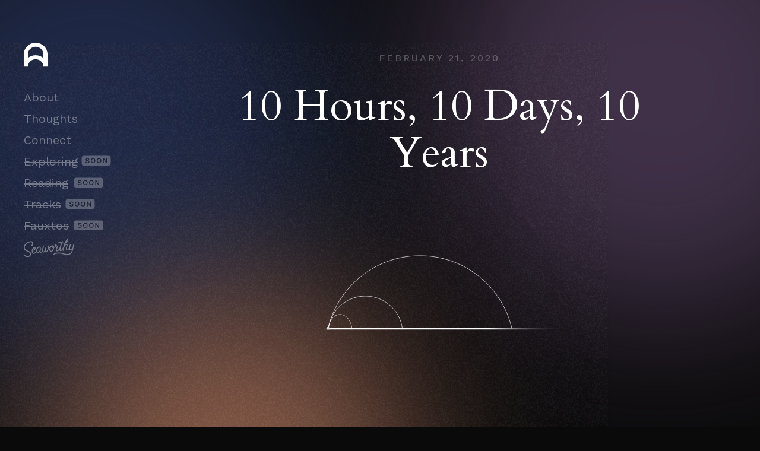

--- FILE ---
content_type: text/html; charset=utf-8
request_url: https://www.averbs.com/thoughts/10-hours-10-days-10-years
body_size: 6484
content:
<!DOCTYPE html><!-- Last Published: Sat Oct 21 2023 12:35:10 GMT+0000 (Coordinated Universal Time) --><html data-wf-domain="www.averbs.com" data-wf-page="6027c62bb6d9d88247d130c1" data-wf-site="5f1259c791b23566ab0f2b9b" data-wf-collection="6027c62bb6d9d839fdd130bf" data-wf-item-slug="10-hours-10-days-10-years"><head><meta charset="utf-8"/><title>Andrew Verboncouer - Entrepreneur &amp; Designer</title><meta content="width=device-width, initial-scale=1" name="viewport"/><link href="https://assets-global.website-files.com/5f1259c791b23566ab0f2b9b/css/averbs.webflow.77b67146b.css" rel="stylesheet" type="text/css"/><link href="https://fonts.googleapis.com" rel="preconnect"/><link href="https://fonts.gstatic.com" rel="preconnect" crossorigin="anonymous"/><script src="https://ajax.googleapis.com/ajax/libs/webfont/1.6.26/webfont.js" type="text/javascript"></script><script type="text/javascript">WebFont.load({  google: {    families: ["Cardo:regular,italic,700","Homemade Apple:regular","Work Sans:regular,500,600,700,italic,500italic,600italic,700italic"]  }});</script><script type="text/javascript">!function(o,c){var n=c.documentElement,t=" w-mod-";n.className+=t+"js",("ontouchstart"in o||o.DocumentTouch&&c instanceof DocumentTouch)&&(n.className+=t+"touch")}(window,document);</script><link href="https://cdn.prod.website-files.com/5f1259c791b23566ab0f2b9b/630aa113083655817afba6e4_averbs-favicon.png" rel="shortcut icon" type="image/x-icon"/><link href="https://cdn.prod.website-files.com/5f1259c791b23566ab0f2b9b/630aa0dbc30273b0689c7561_averbs-webclip.png" rel="apple-touch-icon"/><script async="" src="https://www.googletagmanager.com/gtag/js?id=G-0GLTWK5HKS"></script><script type="text/javascript">window.dataLayer = window.dataLayer || [];function gtag(){dataLayer.push(arguments);}gtag('set', 'developer_id.dZGVlNj', true);gtag('js', new Date());gtag('config', 'G-0GLTWK5HKS');</script><script type="text/javascript">
_linkedin_partner_id = "1080668";
window._linkedin_data_partner_ids = window._linkedin_data_partner_ids || [];
window._linkedin_data_partner_ids.push(_linkedin_partner_id);
</script><script type="text/javascript">
(function(l) {
if (!l){window.lintrk = function(a,b){window.lintrk.q.push([a,b])};
window.lintrk.q=[]}
var s = document.getElementsByTagName("script")[0];
var b = document.createElement("script");
b.type = "text/javascript";b.async = true;
b.src = "https://snap.licdn.com/li.lms-analytics/insight.min.js";
s.parentNode.insertBefore(b, s);})(window.lintrk);
</script>
<noscript>
<img height="1" width="1" style="display:none;" alt="" src="https://px.ads.linkedin.com/collect/?pid=1080668&fmt=gif" />
</noscript>

<script src="https://scripts.feedspring.co/dribbble-attrs.js" async defer></script></head><body class="body-2 body"><div class="navbar-logo-left"><div data-animation="default" data-collapse="medium" data-duration="400" data-easing="ease" data-easing2="ease" role="banner" class="navbar-logo-left-container shadow-three w-nav"><div class="container-5"><div class="navbar-wrapper"><a href="/" class="navbar-brand w-nav-brand"><img src="https://cdn.prod.website-files.com/5f1259c791b23566ab0f2b9b/5f4863c96aff25096415dee9_andrew-verboncouer-logo.svg" loading="lazy" width="28.5" alt="" class="image-24"/></a><nav role="navigation" class="nav-menu-wrapper w-nav-menu"><ul role="list" class="nav-menu-two w-list-unstyled"><li class="list-item"><a href="#" class="nav-link-2">Feature</a></li><li class="list-item-2"><a href="#" class="nav-link-2">User Examples</a></li><li class="list-item-3"><a href="#" class="nav-link-2">Pricing</a></li><li class="list-item-5"><div data-hover="false" data-delay="0" class="nav-dropdown w-dropdown"><div class="nav-dropdown-toggle w-dropdown-toggle"><div class="nav-dropdown-icon w-icon-dropdown-toggle"></div><div class="text-block-4">Resources</div></div><nav class="nav-dropdown-list shadow-three mobile-shadow-hide w-dropdown-list"><a href="#" class="nav-dropdown-link w-dropdown-link">Resource Link 1</a><a href="#" class="nav-dropdown-link w-dropdown-link">Resource Link 2</a><a href="#" class="nav-dropdown-link w-dropdown-link">Resource Link 3</a></nav></div></li><li class="list-item-4"><div class="nav-divider"></div></li><li class="list-item-6"><a href="#" class="nav-link-accent">Docs</a></li><li class="mobile-margin-top-10"></li></ul></nav></div></div></div></div><div class="columns w-row"><div class="column-2 w-col w-col-2"><div class="container-3 w-container"><a href="/" class="w-inline-block"><img src="https://cdn.prod.website-files.com/5f1259c791b23566ab0f2b9b/5f4863c96aff25096415dee9_andrew-verboncouer-logo.svg" loading="lazy" width="40" alt="" class="image"/></a><img src="https://cdn.prod.website-files.com/5f1259c791b23566ab0f2b9b/63e90b508b497e668f4bf130_soon.svg" loading="lazy" alt="" class="image-13 soon-3"/><img src="https://cdn.prod.website-files.com/5f1259c791b23566ab0f2b9b/63e90b508b497e668f4bf130_soon.svg" loading="lazy" alt="" class="image-13"/><img src="https://cdn.prod.website-files.com/5f1259c791b23566ab0f2b9b/63e90b508b497e668f4bf130_soon.svg" loading="lazy" alt="" class="image-13 soon"/><img src="https://cdn.prod.website-files.com/5f1259c791b23566ab0f2b9b/63e90b508b497e668f4bf130_soon.svg" loading="lazy" alt="" class="image-13 soon exploring"/><a href="/about" class="nav-link">About</a><a href="/thoughts" class="nav-link">Thoughts</a><a href="/connect" class="nav-link">Connect</a><a href="#" class="nav-link soon">Exploring</a><a href="#" class="nav-link soon">Reading</a><a href="#" class="nav-link soon">Tracks</a><a href="#" class="nav-link soon">Fauxtos</a><a href="https://www.headway.io/podcasts/seaworthy" target="_blank" class="link-block-2 w-inline-block"><img src="https://cdn.prod.website-files.com/5f1259c791b23566ab0f2b9b/62f95fe443126cd72b143566_seaworthy-logo.svg" loading="lazy" width="85" data-w-id="a191a5f4-9458-f2e2-25ec-93bf514543da" alt="" class="image-14"/></a></div></div><div class="column-3 post w-col w-col-10"><div class="text-block">February 21, 2020</div><div class="h1 center h1-blog">10 Hours, 10 Days, 10 Years</div><img credits="Photo by Kinetic Bear" loading="eager" width="539" src="https://cdn.prod.website-files.com/6027c62bc0c85780377e50c8/63e105bc70445426f2c370bf_Grey.svg" alt="" class="blog-cover-image"/><div class="rich-text-block w-richtext"><p>I can’t remember where I first heard this but I remember clinging onto it almost 15 years ago. It thrust my thoughts and my resulting actions into more consideration and contemplation.</p><p>As I was getting started in college, it’s a mindset that helped me create habits that put me in a position to succeed; with school, with design and business, and with football.</p><p>It was the daily habits and mindset of considering how my decisions today impact my future.</p><p>I was able to go from walking onto a Division 2 football program my freshman year, to leading the nation in scoring for most of my senior season. I ended the year in 4th place with 21 touchdowns, but only had 106 touches.</p><p>In addition to that, I started my own freelance business, VERBS with my brother, and many other things that helped build the foundation of my entire career.</p><p> </p><h4>Struggle &amp; Lack of Focus</h4><p>Flash forward to the past few years and it’s been easy to go in and out of a state of focus. To take it seriously and brush it off based on how I feel in the moment.</p><p>For industries like investments, business, and real estate – it’s common for those that succeed to have the keen ability to put their emotions aside. Emotions in business is important, but being able to have poise and make a decision in spite of how you feel, that’s what makes it golden. Humans are programmed toward short-term pleasure and gratification. It’s why we get addicted to things when they’re harmful – even if we loathe them.</p><p> </p><h4>Tracing it Back</h4><p>I was able to trace this rule down to none other than Warren Buffett. It’s no wonder he’s the most successful investor in the world. I won’t get into his eating habits, however, since his choice is McDonald’s on the way into the office.</p><p>In addition to Buffet, Ray Dalio is another investment mogul and founder of Bridgewater Associates – both are two great examples of steadfastness when it comes to emotional strain in the face of turmoil, pressure, and emotional roller coasters.</p><p> </p><h4>Reviving the Thought Process</h4><p>As this past December came, I decided to get a jump on my “resolutions” and start daily habits I knew would help me get to my long term goals.</p><p>By focusing on daily habits and thinking more about the long term value, I have been able to:</p><p>Tracked Food/Water Intake for 49 Days<br/>Meditated for 45 Days<br/>5 Minute Journaled for 29 Days<br/>Slept 7 hours average per night</p><p>This resulted in:<br/>Losing 24 Pounds<br/>Feeling more clarity and focus<br/>More Grateful and appreciative<br/>Feel well-rested and eager to take on the day</p><p> </p><h4>Moving Forward</h4><p>After seeing the results, the clarity, and the focus from extending my mindset from present emotions, I’ve been encouraged about continuing the trend.</p><p>I’ve noticed that my mood is much more consistent, my days less hectic, and my mind more clear. I feel a sense of relief and accomplishment daily in that my thoughts are aligning with my actions.</p><p>In the past, this has been the opposite. Meaning that when I chose to eat poorly, sleep poorly, and failed to invest in my mental health, I felt sluggish. I felt a sense of angst against innocent things around me, while some unrelated circumstances made me doubt myself. I was more aggressive and irritable not because of people, places, or things around me, but because of what was in me.</p><p>I could feel myself not living up to my full potential. Not challenging myself because it’d become status quo to go with the flow.</p><p>This year, I’m out to redefine myself and re-adjust my course through more discipline, through more action, and through less mindless observation. There is a time for that – but it needs to be intentional.</p><h4>Other Frameworks</h4><p>Have you used or experimented with other thought or outcome-based frameworks? I’d love to hear your experience – feel free to reach out to me via email or Twitter!</p><p>I hope this was a helpful glimpse into the framework and you can give it a try to see how it transforms your actions.</p><p><br/></p><p>‍</p></div></div></div><footer id="footer" class="footer"><div class="container-8 w-container"><div class="div-block-3"><img src="https://cdn.prod.website-files.com/5f1259c791b23566ab0f2b9b/63e509f65d41d1d9fb289025_join-badge.svg" loading="lazy" data-w-id="2bbf57c4-d3c2-b864-2114-d22aaf783fe1" alt="" class="image-21"/><h2 class="h2 newsletter">The<br/>Monologue</h2><div class="w-form"><form id="wf-form-Name" name="wf-form-Name" data-name="Name" method="get" class="form w-clearfix" data-wf-page-id="6027c62bb6d9d88247d130c1" data-wf-element-id="3a96583a-17b4-67cf-e246-c2cb341a610c"><label for="email-3" class="body-small white"><em class="italic-text">Join 250+ founders and other makers!</em><br/><br/></label><label for="Name-2" class="body-large grey">Access insights on running startups, improving your leadership, living life on purpose, productivity, design, and more.<br/>‍<br/></label><input class="text-field name w-input" maxlength="256" name="Name" data-name="Name" placeholder="Name" type="text" id="Name-2" required=""/><input class="text-field email w-input" maxlength="256" name="email-2" data-name="Email 2" placeholder="Email Address" type="email" id="email-2" required=""/><input type="submit" data-wait="Please wait..." class="submit-button w-button" value="STAY UPDATED"/></form><div class="success-message w-form-done"><div class="text-block-2">Thanks for signing up! You&#x27;ll receive emails <br/>starting with the next newsletter. </div></div><div class="w-form-fail"><div>Oops! Something went wrong while submitting the form.</div></div></div></div></div><div class="container w-container"><div class="footer-flex-container"><a href="#" class="footer-logo-link w-inline-block"><img src="https://cdn.prod.website-files.com/5f1259c791b23566ab0f2b9b/5f4863c96aff25096415dee9_andrew-verboncouer-logo.svg" data-w-id="6d7ca8a4-4540-ceef-db3c-5e5efd7b27d2" alt="" class="footer-image"/></a><div><h2 class="footer-heading">Ventures</h2><ul role="list" class="w-list-unstyled"><li><a href="https://headway.io" target="_blank" class="footer-link nav-link">Headway</a></li><li><a href="https://headway.ventures" target="_blank" class="footer-link nav-link">Headway Ventures</a><a href="https://joinkinetic.com" target="_blank" class="footer-link nav-link">Kinetic</a></li><li><a href="https://seaworthy.fm" target="_blank" class="footer-link nav-link">Seaworthy</a></li></ul></div><div><h2 class="footer-heading">_</h2><ul role="list" class="w-list-unstyled"><li><a href="https://startupwi.org" target="_blank" class="footer-link nav-link">Startup Wisconsin</a><a href="https://goodhearthaven.com" target="_blank" class="footer-link nav-link">Good Heart Haven</a><a href="https://usebirdseye.com" target="_blank" class="footer-link nav-link">Birdseye</a><a href="https://poised.today" target="_blank" class="footer-link nav-link">P O I S E D</a></li></ul></div><div><h2 class="footer-heading">Let&#x27;s Connect</h2><a data-w-id="5c7f049c-96e1-13b9-46d0-713917d37d72" href="https://twitter.com/averbs" target="_blank" class="footer-social w-inline-block"><img src="https://cdn.prod.website-files.com/5f1259c791b23566ab0f2b9b/63e85bec1eb4ad850be1a67f_Twitter.svg" loading="lazy" alt=""/></a><a data-w-id="5e0bc193-10db-e86c-22d6-9caaf62e5404" href="https://instagram.com/averbs" target="_blank" class="footer-social w-inline-block"><img src="https://cdn.prod.website-files.com/5f1259c791b23566ab0f2b9b/63e85becf17305ab49feb125_Instagram.svg" loading="lazy" alt=""/></a><a data-w-id="b6f3f74c-7477-790c-4ddf-d77f787b07d7" href="https://linkedin.com/in/andrewverboncouer" target="_blank" class="footer-social w-inline-block"><img src="https://cdn.prod.website-files.com/5f1259c791b23566ab0f2b9b/63e85becaed3c6ce143ef927_LinkedIn.svg" loading="lazy" alt=""/></a><a data-w-id="cf335872-95f8-5475-39a9-39e98078259d" href="https://dribbble.com/averbs" target="_blank" class="footer-social w-inline-block"><img src="https://cdn.prod.website-files.com/5f1259c791b23566ab0f2b9b/63e85bec4b76916906295cd7_Dribbble.svg" loading="lazy" alt=""/></a><a data-w-id="f76a8b72-248c-b1cd-76f9-e19287ebe6bb" href="http://youtube.com/averbs" target="_blank" class="footer-social w-inline-block"><img src="https://cdn.prod.website-files.com/5f1259c791b23566ab0f2b9b/63e85bece0068228e7fedb49_YouTube.svg" loading="lazy" alt=""/></a><a data-w-id="dd0b5d3d-5149-d403-41d5-ad310b6afbc5" href="mailto:andrewverbs@gmail.com?subject=Hey!" class="footer-social w-inline-block"><img src="https://cdn.prod.website-files.com/5f1259c791b23566ab0f2b9b/63e951745b939fac02a7acfe_Email.svg" loading="lazy" width="Auto" alt="" class="image-23"/></a></div><div class="div-block-4"><h2 class="footer-heading"> </h2></div></div><div class="w-embed"><style type="text/css">
body {
  background-color: #333;
  margin: 0;
  overflow-x: hidden;
}

.noise-bg {
  position: fixed;
  top: -50%;
  left: -50%;
  right: -50%;
  bottom: -50%;
  width: 200%;
  height: 200vh;
  background: transparent url('http://assets.iceable.com/img/noise-transparent.png') repeat 0 0;
  background-repeat: repeat;
  background-attachment: fixed;
  animation: bg-animation .2s infinite;
  opacity: .9;
  visibility: visible; 
  z-index: 1;
}

@keyframes bg-animation {
    0% { transform: translate(0,0) }
    10% { transform: translate(-5%,-5%) }
    20% { transform: translate(-10%,5%) }
    30% { transform: translate(5%,-10%) }
    40% { transform: translate(-5%,15%) }
    50% { transform: translate(-10%,5%) }
    60% { transform: translate(15%,0) }
    70% { transform: translate(0,10%) }
    80% { transform: translate(-15%,0) }
    90% { transform: translate(10%,5%) }
    100% { transform: translate(5%,0) }
}
</style>
<div class="noise-bg" width="100%" height="100%"></div></div><img src="https://cdn.prod.website-files.com/5f1259c791b23566ab0f2b9b/63e94f44f16d3f8477b58153_avoir-bon-coeur.png" loading="lazy" width="310" sizes="(max-width: 479px) 83vw, 310px" alt="" srcset="https://assets-global.website-files.com/5f1259c791b23566ab0f2b9b/63e94f44f16d3f8477b58153_avoir-bon-coeur-p-500.png 500w, https://assets-global.website-files.com/5f1259c791b23566ab0f2b9b/63e94f44f16d3f8477b58153_avoir-bon-coeur.png 623w" class="image-22"/><div class="text-block-5"> ©️ 2023 Andrew Verboncouer. <br/>All Rights Reserved.</div></div></footer><script src="https://d3e54v103j8qbb.cloudfront.net/js/jquery-3.5.1.min.dc5e7f18c8.js?site=5f1259c791b23566ab0f2b9b" type="text/javascript" integrity="sha256-9/aliU8dGd2tb6OSsuzixeV4y/faTqgFtohetphbbj0=" crossorigin="anonymous"></script><script src="https://assets-global.website-files.com/5f1259c791b23566ab0f2b9b/js/webflow.987176b37.js" type="text/javascript"></script></body></html>

--- FILE ---
content_type: text/css
request_url: https://assets-global.website-files.com/5f1259c791b23566ab0f2b9b/css/averbs.webflow.77b67146b.css
body_size: 16604
content:
html {
  -ms-text-size-adjust: 100%;
  -webkit-text-size-adjust: 100%;
  font-family: sans-serif;
}

body {
  margin: 0;
}

article, aside, details, figcaption, figure, footer, header, hgroup, main, menu, nav, section, summary {
  display: block;
}

audio, canvas, progress, video {
  vertical-align: baseline;
  display: inline-block;
}

audio:not([controls]) {
  height: 0;
  display: none;
}

[hidden], template {
  display: none;
}

a {
  background-color: rgba(0, 0, 0, 0);
}

a:active, a:hover {
  outline: 0;
}

abbr[title] {
  border-bottom: 1px dotted;
}

b, strong {
  font-weight: bold;
}

dfn {
  font-style: italic;
}

h1 {
  margin: .67em 0;
  font-size: 2em;
}

mark {
  color: #000;
  background: #ff0;
}

small {
  font-size: 80%;
}

sub, sup {
  vertical-align: baseline;
  font-size: 75%;
  line-height: 0;
  position: relative;
}

sup {
  top: -.5em;
}

sub {
  bottom: -.25em;
}

img {
  border: 0;
}

svg:not(:root) {
  overflow: hidden;
}

figure {
  margin: 1em 40px;
}

hr {
  box-sizing: content-box;
  height: 0;
}

pre {
  overflow: auto;
}

code, kbd, pre, samp {
  font-family: monospace;
  font-size: 1em;
}

button, input, optgroup, select, textarea {
  color: inherit;
  font: inherit;
  margin: 0;
}

button {
  overflow: visible;
}

button, select {
  text-transform: none;
}

button, html input[type="button"], input[type="reset"] {
  -webkit-appearance: button;
  cursor: pointer;
}

button[disabled], html input[disabled] {
  cursor: default;
}

button::-moz-focus-inner, input::-moz-focus-inner {
  border: 0;
  padding: 0;
}

input {
  line-height: normal;
}

input[type="checkbox"], input[type="radio"] {
  box-sizing: border-box;
  padding: 0;
}

input[type="number"]::-webkit-inner-spin-button, input[type="number"]::-webkit-outer-spin-button {
  height: auto;
}

input[type="search"] {
  -webkit-appearance: none;
}

input[type="search"]::-webkit-search-cancel-button, input[type="search"]::-webkit-search-decoration {
  -webkit-appearance: none;
}

fieldset {
  border: 1px solid silver;
  margin: 0 2px;
  padding: .35em .625em .75em;
}

legend {
  border: 0;
  padding: 0;
}

textarea {
  overflow: auto;
}

optgroup {
  font-weight: bold;
}

table {
  border-collapse: collapse;
  border-spacing: 0;
}

td, th {
  padding: 0;
}

@font-face {
  font-family: webflow-icons;
  src: url("[data-uri]") format("truetype");
  font-weight: normal;
  font-style: normal;
}

[class^="w-icon-"], [class*=" w-icon-"] {
  speak: none;
  font-variant: normal;
  text-transform: none;
  -webkit-font-smoothing: antialiased;
  -moz-osx-font-smoothing: grayscale;
  font-style: normal;
  font-weight: normal;
  line-height: 1;
  font-family: webflow-icons !important;
}

.w-icon-slider-right:before {
  content: "";
}

.w-icon-slider-left:before {
  content: "";
}

.w-icon-nav-menu:before {
  content: "";
}

.w-icon-arrow-down:before, .w-icon-dropdown-toggle:before {
  content: "";
}

.w-icon-file-upload-remove:before {
  content: "";
}

.w-icon-file-upload-icon:before {
  content: "";
}

* {
  box-sizing: border-box;
}

html {
  height: 100%;
}

body {
  min-height: 100%;
  color: #333;
  background-color: #fff;
  margin: 0;
  font-family: Arial, sans-serif;
  font-size: 14px;
  line-height: 20px;
}

img {
  max-width: 100%;
  vertical-align: middle;
  display: inline-block;
}

html.w-mod-touch * {
  background-attachment: scroll !important;
}

.w-block {
  display: block;
}

.w-inline-block {
  max-width: 100%;
  display: inline-block;
}

.w-clearfix:before, .w-clearfix:after {
  content: " ";
  grid-area: 1 / 1 / 2 / 2;
  display: table;
}

.w-clearfix:after {
  clear: both;
}

.w-hidden {
  display: none;
}

.w-button {
  color: #fff;
  line-height: inherit;
  cursor: pointer;
  background-color: #3898ec;
  border: 0;
  border-radius: 0;
  padding: 9px 15px;
  text-decoration: none;
  display: inline-block;
}

input.w-button {
  -webkit-appearance: button;
}

html[data-w-dynpage] [data-w-cloak] {
  color: rgba(0, 0, 0, 0) !important;
}

.w-webflow-badge, .w-webflow-badge * {
  z-index: auto;
  visibility: visible;
  box-sizing: border-box;
  width: auto;
  height: auto;
  max-height: none;
  max-width: none;
  min-height: 0;
  min-width: 0;
  float: none;
  clear: none;
  box-shadow: none;
  opacity: 1;
  direction: ltr;
  font-family: inherit;
  font-weight: inherit;
  color: inherit;
  font-size: inherit;
  line-height: inherit;
  font-style: inherit;
  font-variant: inherit;
  text-align: inherit;
  letter-spacing: inherit;
  -webkit-text-decoration: inherit;
  text-decoration: inherit;
  text-indent: 0;
  text-transform: inherit;
  text-shadow: none;
  font-smoothing: auto;
  vertical-align: baseline;
  cursor: inherit;
  white-space: inherit;
  word-break: normal;
  word-spacing: normal;
  word-wrap: normal;
  background: none;
  border: 0 rgba(0, 0, 0, 0);
  border-radius: 0;
  margin: 0;
  padding: 0;
  list-style-type: disc;
  transition: none;
  display: block;
  position: static;
  top: auto;
  bottom: auto;
  left: auto;
  right: auto;
  overflow: visible;
  transform: none;
}

.w-webflow-badge {
  white-space: nowrap;
  cursor: pointer;
  box-shadow: 0 0 0 1px rgba(0, 0, 0, .1), 0 1px 3px rgba(0, 0, 0, .1);
  visibility: visible !important;
  z-index: 2147483647 !important;
  color: #aaadb0 !important;
  opacity: 1 !important;
  width: auto !important;
  height: auto !important;
  background-color: #fff !important;
  border-radius: 3px !important;
  margin: 0 !important;
  padding: 6px !important;
  font-size: 12px !important;
  line-height: 14px !important;
  text-decoration: none !important;
  display: inline-block !important;
  position: fixed !important;
  top: auto !important;
  bottom: 12px !important;
  left: auto !important;
  right: 12px !important;
  overflow: visible !important;
  transform: none !important;
}

.w-webflow-badge > img {
  visibility: visible !important;
  opacity: 1 !important;
  vertical-align: middle !important;
  display: inline-block !important;
}

h1, h2, h3, h4, h5, h6 {
  margin-bottom: 10px;
  font-weight: bold;
}

h1 {
  margin-top: 20px;
  font-size: 38px;
  line-height: 44px;
}

h2 {
  margin-top: 20px;
  font-size: 32px;
  line-height: 36px;
}

h3 {
  margin-top: 20px;
  font-size: 24px;
  line-height: 30px;
}

h4 {
  margin-top: 10px;
  font-size: 18px;
  line-height: 24px;
}

h5 {
  margin-top: 10px;
  font-size: 14px;
  line-height: 20px;
}

h6 {
  margin-top: 10px;
  font-size: 12px;
  line-height: 18px;
}

p {
  margin-top: 0;
  margin-bottom: 10px;
}

blockquote {
  border-left: 5px solid #e2e2e2;
  margin: 0 0 10px;
  padding: 10px 20px;
  font-size: 18px;
  line-height: 22px;
}

figure {
  margin: 0 0 10px;
}

figcaption {
  text-align: center;
  margin-top: 5px;
}

ul, ol {
  margin-top: 0;
  margin-bottom: 10px;
  padding-left: 40px;
}

.w-list-unstyled {
  padding-left: 0;
  list-style: none;
}

.w-embed:before, .w-embed:after {
  content: " ";
  grid-area: 1 / 1 / 2 / 2;
  display: table;
}

.w-embed:after {
  clear: both;
}

.w-video {
  width: 100%;
  padding: 0;
  position: relative;
}

.w-video iframe, .w-video object, .w-video embed {
  width: 100%;
  height: 100%;
  border: none;
  position: absolute;
  top: 0;
  left: 0;
}

fieldset {
  border: 0;
  margin: 0;
  padding: 0;
}

button, [type="button"], [type="reset"] {
  cursor: pointer;
  -webkit-appearance: button;
  border: 0;
}

.w-form {
  margin: 0 0 15px;
}

.w-form-done {
  text-align: center;
  background-color: #ddd;
  padding: 20px;
  display: none;
}

.w-form-fail {
  background-color: #ffdede;
  margin-top: 10px;
  padding: 10px;
  display: none;
}

label {
  margin-bottom: 5px;
  font-weight: bold;
  display: block;
}

.w-input, .w-select {
  width: 100%;
  height: 38px;
  color: #333;
  vertical-align: middle;
  background-color: #fff;
  border: 1px solid #ccc;
  margin-bottom: 10px;
  padding: 8px 12px;
  font-size: 14px;
  line-height: 1.42857;
  display: block;
}

.w-input:-moz-placeholder, .w-select:-moz-placeholder {
  color: #999;
}

.w-input::-moz-placeholder, .w-select::-moz-placeholder {
  color: #999;
  opacity: 1;
}

.w-input::-webkit-input-placeholder, .w-select::-webkit-input-placeholder {
  color: #999;
}

.w-input:focus, .w-select:focus {
  border-color: #3898ec;
  outline: 0;
}

.w-input[disabled], .w-select[disabled], .w-input[readonly], .w-select[readonly], fieldset[disabled] .w-input, fieldset[disabled] .w-select {
  cursor: not-allowed;
}

.w-input[disabled]:not(.w-input-disabled), .w-select[disabled]:not(.w-input-disabled), .w-input[readonly], .w-select[readonly], fieldset[disabled]:not(.w-input-disabled) .w-input, fieldset[disabled]:not(.w-input-disabled) .w-select {
  background-color: #eee;
}

textarea.w-input, textarea.w-select {
  height: auto;
}

.w-select {
  background-color: #f3f3f3;
}

.w-select[multiple] {
  height: auto;
}

.w-form-label {
  cursor: pointer;
  margin-bottom: 0;
  font-weight: normal;
  display: inline-block;
}

.w-radio {
  margin-bottom: 5px;
  padding-left: 20px;
  display: block;
}

.w-radio:before, .w-radio:after {
  content: " ";
  grid-area: 1 / 1 / 2 / 2;
  display: table;
}

.w-radio:after {
  clear: both;
}

.w-radio-input {
  float: left;
  margin: 3px 0 0 -20px;
  line-height: normal;
}

.w-file-upload {
  margin-bottom: 10px;
  display: block;
}

.w-file-upload-input {
  width: .1px;
  height: .1px;
  opacity: 0;
  z-index: -100;
  position: absolute;
  overflow: hidden;
}

.w-file-upload-default, .w-file-upload-uploading, .w-file-upload-success {
  color: #333;
  display: inline-block;
}

.w-file-upload-error {
  margin-top: 10px;
  display: block;
}

.w-file-upload-default.w-hidden, .w-file-upload-uploading.w-hidden, .w-file-upload-error.w-hidden, .w-file-upload-success.w-hidden {
  display: none;
}

.w-file-upload-uploading-btn {
  cursor: pointer;
  background-color: #fafafa;
  border: 1px solid #ccc;
  margin: 0;
  padding: 8px 12px;
  font-size: 14px;
  font-weight: normal;
  display: flex;
}

.w-file-upload-file {
  background-color: #fafafa;
  border: 1px solid #ccc;
  flex-grow: 1;
  justify-content: space-between;
  margin: 0;
  padding: 8px 9px 8px 11px;
  display: flex;
}

.w-file-upload-file-name {
  font-size: 14px;
  font-weight: normal;
  display: block;
}

.w-file-remove-link {
  width: auto;
  height: auto;
  cursor: pointer;
  margin-top: 3px;
  margin-left: 10px;
  padding: 3px;
  display: block;
}

.w-icon-file-upload-remove {
  margin: auto;
  font-size: 10px;
}

.w-file-upload-error-msg {
  color: #ea384c;
  padding: 2px 0;
  display: inline-block;
}

.w-file-upload-info {
  padding: 0 12px;
  line-height: 38px;
  display: inline-block;
}

.w-file-upload-label {
  cursor: pointer;
  background-color: #fafafa;
  border: 1px solid #ccc;
  margin: 0;
  padding: 8px 12px;
  font-size: 14px;
  font-weight: normal;
  display: inline-block;
}

.w-icon-file-upload-icon, .w-icon-file-upload-uploading {
  width: 20px;
  margin-right: 8px;
  display: inline-block;
}

.w-icon-file-upload-uploading {
  height: 20px;
}

.w-container {
  max-width: 940px;
  margin-left: auto;
  margin-right: auto;
}

.w-container:before, .w-container:after {
  content: " ";
  grid-area: 1 / 1 / 2 / 2;
  display: table;
}

.w-container:after {
  clear: both;
}

.w-container .w-row {
  margin-left: -10px;
  margin-right: -10px;
}

.w-row:before, .w-row:after {
  content: " ";
  grid-area: 1 / 1 / 2 / 2;
  display: table;
}

.w-row:after {
  clear: both;
}

.w-row .w-row {
  margin-left: 0;
  margin-right: 0;
}

.w-col {
  float: left;
  width: 100%;
  min-height: 1px;
  padding-left: 10px;
  padding-right: 10px;
  position: relative;
}

.w-col .w-col {
  padding-left: 0;
  padding-right: 0;
}

.w-col-1 {
  width: 8.33333%;
}

.w-col-2 {
  width: 16.6667%;
}

.w-col-3 {
  width: 25%;
}

.w-col-4 {
  width: 33.3333%;
}

.w-col-5 {
  width: 41.6667%;
}

.w-col-6 {
  width: 50%;
}

.w-col-7 {
  width: 58.3333%;
}

.w-col-8 {
  width: 66.6667%;
}

.w-col-9 {
  width: 75%;
}

.w-col-10 {
  width: 83.3333%;
}

.w-col-11 {
  width: 91.6667%;
}

.w-col-12 {
  width: 100%;
}

.w-hidden-main {
  display: none !important;
}

@media screen and (max-width: 991px) {
  .w-container {
    max-width: 728px;
  }

  .w-hidden-main {
    display: inherit !important;
  }

  .w-hidden-medium {
    display: none !important;
  }

  .w-col-medium-1 {
    width: 8.33333%;
  }

  .w-col-medium-2 {
    width: 16.6667%;
  }

  .w-col-medium-3 {
    width: 25%;
  }

  .w-col-medium-4 {
    width: 33.3333%;
  }

  .w-col-medium-5 {
    width: 41.6667%;
  }

  .w-col-medium-6 {
    width: 50%;
  }

  .w-col-medium-7 {
    width: 58.3333%;
  }

  .w-col-medium-8 {
    width: 66.6667%;
  }

  .w-col-medium-9 {
    width: 75%;
  }

  .w-col-medium-10 {
    width: 83.3333%;
  }

  .w-col-medium-11 {
    width: 91.6667%;
  }

  .w-col-medium-12 {
    width: 100%;
  }

  .w-col-stack {
    width: 100%;
    left: auto;
    right: auto;
  }
}

@media screen and (max-width: 767px) {
  .w-hidden-main, .w-hidden-medium {
    display: inherit !important;
  }

  .w-hidden-small {
    display: none !important;
  }

  .w-row, .w-container .w-row {
    margin-left: 0;
    margin-right: 0;
  }

  .w-col {
    width: 100%;
    left: auto;
    right: auto;
  }

  .w-col-small-1 {
    width: 8.33333%;
  }

  .w-col-small-2 {
    width: 16.6667%;
  }

  .w-col-small-3 {
    width: 25%;
  }

  .w-col-small-4 {
    width: 33.3333%;
  }

  .w-col-small-5 {
    width: 41.6667%;
  }

  .w-col-small-6 {
    width: 50%;
  }

  .w-col-small-7 {
    width: 58.3333%;
  }

  .w-col-small-8 {
    width: 66.6667%;
  }

  .w-col-small-9 {
    width: 75%;
  }

  .w-col-small-10 {
    width: 83.3333%;
  }

  .w-col-small-11 {
    width: 91.6667%;
  }

  .w-col-small-12 {
    width: 100%;
  }
}

@media screen and (max-width: 479px) {
  .w-container {
    max-width: none;
  }

  .w-hidden-main, .w-hidden-medium, .w-hidden-small {
    display: inherit !important;
  }

  .w-hidden-tiny {
    display: none !important;
  }

  .w-col {
    width: 100%;
  }

  .w-col-tiny-1 {
    width: 8.33333%;
  }

  .w-col-tiny-2 {
    width: 16.6667%;
  }

  .w-col-tiny-3 {
    width: 25%;
  }

  .w-col-tiny-4 {
    width: 33.3333%;
  }

  .w-col-tiny-5 {
    width: 41.6667%;
  }

  .w-col-tiny-6 {
    width: 50%;
  }

  .w-col-tiny-7 {
    width: 58.3333%;
  }

  .w-col-tiny-8 {
    width: 66.6667%;
  }

  .w-col-tiny-9 {
    width: 75%;
  }

  .w-col-tiny-10 {
    width: 83.3333%;
  }

  .w-col-tiny-11 {
    width: 91.6667%;
  }

  .w-col-tiny-12 {
    width: 100%;
  }
}

.w-widget {
  position: relative;
}

.w-widget-map {
  width: 100%;
  height: 400px;
}

.w-widget-map label {
  width: auto;
  display: inline;
}

.w-widget-map img {
  max-width: inherit;
}

.w-widget-map .gm-style-iw {
  text-align: center;
}

.w-widget-map .gm-style-iw > button {
  display: none !important;
}

.w-widget-twitter {
  overflow: hidden;
}

.w-widget-twitter-count-shim {
  vertical-align: top;
  width: 28px;
  height: 20px;
  text-align: center;
  background: #fff;
  border: 1px solid #758696;
  border-radius: 3px;
  display: inline-block;
  position: relative;
}

.w-widget-twitter-count-shim * {
  pointer-events: none;
  -webkit-user-select: none;
  -ms-user-select: none;
  user-select: none;
}

.w-widget-twitter-count-shim .w-widget-twitter-count-inner {
  text-align: center;
  color: #999;
  font-family: serif;
  font-size: 15px;
  line-height: 12px;
  position: relative;
}

.w-widget-twitter-count-shim .w-widget-twitter-count-clear {
  display: block;
  position: relative;
}

.w-widget-twitter-count-shim.w--large {
  width: 36px;
  height: 28px;
}

.w-widget-twitter-count-shim.w--large .w-widget-twitter-count-inner {
  font-size: 18px;
  line-height: 18px;
}

.w-widget-twitter-count-shim:not(.w--vertical) {
  margin-left: 5px;
  margin-right: 8px;
}

.w-widget-twitter-count-shim:not(.w--vertical).w--large {
  margin-left: 6px;
}

.w-widget-twitter-count-shim:not(.w--vertical):before, .w-widget-twitter-count-shim:not(.w--vertical):after {
  content: " ";
  height: 0;
  width: 0;
  pointer-events: none;
  border: solid rgba(0, 0, 0, 0);
  position: absolute;
  top: 50%;
  left: 0;
}

.w-widget-twitter-count-shim:not(.w--vertical):before {
  border-width: 4px;
  border-color: rgba(117, 134, 150, 0) #5d6c7b rgba(117, 134, 150, 0) rgba(117, 134, 150, 0);
  margin-top: -4px;
  margin-left: -9px;
}

.w-widget-twitter-count-shim:not(.w--vertical).w--large:before {
  border-width: 5px;
  margin-top: -5px;
  margin-left: -10px;
}

.w-widget-twitter-count-shim:not(.w--vertical):after {
  border-width: 4px;
  border-color: rgba(255, 255, 255, 0) #fff rgba(255, 255, 255, 0) rgba(255, 255, 255, 0);
  margin-top: -4px;
  margin-left: -8px;
}

.w-widget-twitter-count-shim:not(.w--vertical).w--large:after {
  border-width: 5px;
  margin-top: -5px;
  margin-left: -9px;
}

.w-widget-twitter-count-shim.w--vertical {
  width: 61px;
  height: 33px;
  margin-bottom: 8px;
}

.w-widget-twitter-count-shim.w--vertical:before, .w-widget-twitter-count-shim.w--vertical:after {
  content: " ";
  height: 0;
  width: 0;
  pointer-events: none;
  border: solid rgba(0, 0, 0, 0);
  position: absolute;
  top: 100%;
  left: 50%;
}

.w-widget-twitter-count-shim.w--vertical:before {
  border-width: 5px;
  border-color: #5d6c7b rgba(117, 134, 150, 0) rgba(117, 134, 150, 0);
  margin-left: -5px;
}

.w-widget-twitter-count-shim.w--vertical:after {
  border-width: 4px;
  border-color: #fff rgba(255, 255, 255, 0) rgba(255, 255, 255, 0);
  margin-left: -4px;
}

.w-widget-twitter-count-shim.w--vertical .w-widget-twitter-count-inner {
  font-size: 18px;
  line-height: 22px;
}

.w-widget-twitter-count-shim.w--vertical.w--large {
  width: 76px;
}

.w-background-video {
  height: 500px;
  color: #fff;
  position: relative;
  overflow: hidden;
}

.w-background-video > video {
  width: 100%;
  height: 100%;
  object-fit: cover;
  z-index: -100;
  background-position: 50%;
  background-size: cover;
  margin: auto;
  position: absolute;
  top: -100%;
  bottom: -100%;
  left: -100%;
  right: -100%;
}

.w-background-video > video::-webkit-media-controls-start-playback-button {
  -webkit-appearance: none;
  display: none !important;
}

.w-background-video--control {
  background-color: rgba(0, 0, 0, 0);
  padding: 0;
  position: absolute;
  bottom: 1em;
  right: 1em;
}

.w-background-video--control > [hidden] {
  display: none !important;
}

.w-slider {
  height: 300px;
  text-align: center;
  clear: both;
  -webkit-tap-highlight-color: rgba(0, 0, 0, 0);
  tap-highlight-color: rgba(0, 0, 0, 0);
  background: #ddd;
  position: relative;
}

.w-slider-mask {
  z-index: 1;
  height: 100%;
  white-space: nowrap;
  display: block;
  position: relative;
  left: 0;
  right: 0;
  overflow: hidden;
}

.w-slide {
  vertical-align: top;
  width: 100%;
  height: 100%;
  white-space: normal;
  text-align: left;
  display: inline-block;
  position: relative;
}

.w-slider-nav {
  z-index: 2;
  height: 40px;
  text-align: center;
  -webkit-tap-highlight-color: rgba(0, 0, 0, 0);
  tap-highlight-color: rgba(0, 0, 0, 0);
  margin: auto;
  padding-top: 10px;
  position: absolute;
  top: auto;
  bottom: 0;
  left: 0;
  right: 0;
}

.w-slider-nav.w-round > div {
  border-radius: 100%;
}

.w-slider-nav.w-num > div {
  width: auto;
  height: auto;
  font-size: inherit;
  line-height: inherit;
  padding: .2em .5em;
}

.w-slider-nav.w-shadow > div {
  box-shadow: 0 0 3px rgba(51, 51, 51, .4);
}

.w-slider-nav-invert {
  color: #fff;
}

.w-slider-nav-invert > div {
  background-color: rgba(34, 34, 34, .4);
}

.w-slider-nav-invert > div.w-active {
  background-color: #222;
}

.w-slider-dot {
  width: 1em;
  height: 1em;
  cursor: pointer;
  background-color: rgba(255, 255, 255, .4);
  margin: 0 3px .5em;
  transition: background-color .1s, color .1s;
  display: inline-block;
  position: relative;
}

.w-slider-dot.w-active {
  background-color: #fff;
}

.w-slider-dot:focus {
  outline: none;
  box-shadow: 0 0 0 2px #fff;
}

.w-slider-dot:focus.w-active {
  box-shadow: none;
}

.w-slider-arrow-left, .w-slider-arrow-right {
  width: 80px;
  cursor: pointer;
  color: #fff;
  -webkit-tap-highlight-color: rgba(0, 0, 0, 0);
  tap-highlight-color: rgba(0, 0, 0, 0);
  -webkit-user-select: none;
  -ms-user-select: none;
  user-select: none;
  margin: auto;
  font-size: 40px;
  position: absolute;
  top: 0;
  bottom: 0;
  left: 0;
  right: 0;
  overflow: hidden;
}

.w-slider-arrow-left [class^="w-icon-"], .w-slider-arrow-right [class^="w-icon-"], .w-slider-arrow-left [class*=" w-icon-"], .w-slider-arrow-right [class*=" w-icon-"] {
  position: absolute;
}

.w-slider-arrow-left:focus, .w-slider-arrow-right:focus {
  outline: 0;
}

.w-slider-arrow-left {
  z-index: 3;
  right: auto;
}

.w-slider-arrow-right {
  z-index: 4;
  left: auto;
}

.w-icon-slider-left, .w-icon-slider-right {
  width: 1em;
  height: 1em;
  margin: auto;
  top: 0;
  bottom: 0;
  left: 0;
  right: 0;
}

.w-slider-aria-label {
  clip: rect(0 0 0 0);
  height: 1px;
  width: 1px;
  border: 0;
  margin: -1px;
  padding: 0;
  position: absolute;
  overflow: hidden;
}

.w-slider-force-show {
  display: block !important;
}

.w-dropdown {
  text-align: left;
  z-index: 900;
  margin-left: auto;
  margin-right: auto;
  display: inline-block;
  position: relative;
}

.w-dropdown-btn, .w-dropdown-toggle, .w-dropdown-link {
  vertical-align: top;
  color: #222;
  text-align: left;
  white-space: nowrap;
  margin-left: auto;
  margin-right: auto;
  padding: 20px;
  text-decoration: none;
  position: relative;
}

.w-dropdown-toggle {
  -webkit-user-select: none;
  -ms-user-select: none;
  user-select: none;
  cursor: pointer;
  padding-right: 40px;
  display: inline-block;
}

.w-dropdown-toggle:focus {
  outline: 0;
}

.w-icon-dropdown-toggle {
  width: 1em;
  height: 1em;
  margin: auto 20px auto auto;
  position: absolute;
  top: 0;
  bottom: 0;
  right: 0;
}

.w-dropdown-list {
  min-width: 100%;
  background: #ddd;
  display: none;
  position: absolute;
}

.w-dropdown-list.w--open {
  display: block;
}

.w-dropdown-link {
  color: #222;
  padding: 10px 20px;
  display: block;
}

.w-dropdown-link.w--current {
  color: #0082f3;
}

.w-dropdown-link:focus {
  outline: 0;
}

@media screen and (max-width: 767px) {
  .w-nav-brand {
    padding-left: 10px;
  }
}

.w-lightbox-backdrop {
  cursor: auto;
  letter-spacing: normal;
  text-indent: 0;
  text-shadow: none;
  text-transform: none;
  visibility: visible;
  white-space: normal;
  word-break: normal;
  word-spacing: normal;
  word-wrap: normal;
  color: #fff;
  text-align: center;
  z-index: 2000;
  opacity: 0;
  -webkit-user-select: none;
  -moz-user-select: none;
  -webkit-tap-highlight-color: transparent;
  background: rgba(0, 0, 0, .9);
  outline: 0;
  font-family: Helvetica Neue, Helvetica, Ubuntu, Segoe UI, Verdana, sans-serif;
  font-size: 17px;
  font-style: normal;
  font-weight: 300;
  line-height: 1.2;
  list-style: disc;
  position: fixed;
  top: 0;
  bottom: 0;
  left: 0;
  right: 0;
  -webkit-transform: translate(0);
}

.w-lightbox-backdrop, .w-lightbox-container {
  height: 100%;
  -webkit-overflow-scrolling: touch;
  overflow: auto;
}

.w-lightbox-content {
  height: 100vh;
  position: relative;
  overflow: hidden;
}

.w-lightbox-view {
  width: 100vw;
  height: 100vh;
  opacity: 0;
  position: absolute;
}

.w-lightbox-view:before {
  content: "";
  height: 100vh;
}

.w-lightbox-group, .w-lightbox-group .w-lightbox-view, .w-lightbox-group .w-lightbox-view:before {
  height: 86vh;
}

.w-lightbox-frame, .w-lightbox-view:before {
  vertical-align: middle;
  display: inline-block;
}

.w-lightbox-figure {
  margin: 0;
  position: relative;
}

.w-lightbox-group .w-lightbox-figure {
  cursor: pointer;
}

.w-lightbox-img {
  width: auto;
  height: auto;
  max-width: none;
}

.w-lightbox-image {
  float: none;
  max-width: 100vw;
  max-height: 100vh;
  display: block;
}

.w-lightbox-group .w-lightbox-image {
  max-height: 86vh;
}

.w-lightbox-caption {
  text-align: left;
  text-overflow: ellipsis;
  white-space: nowrap;
  background: rgba(0, 0, 0, .4);
  padding: .5em 1em;
  position: absolute;
  bottom: 0;
  left: 0;
  right: 0;
  overflow: hidden;
}

.w-lightbox-embed {
  width: 100%;
  height: 100%;
  position: absolute;
  top: 0;
  bottom: 0;
  left: 0;
  right: 0;
}

.w-lightbox-control {
  width: 4em;
  cursor: pointer;
  background-position: center;
  background-repeat: no-repeat;
  background-size: 24px;
  transition: all .3s;
  position: absolute;
  top: 0;
}

.w-lightbox-left {
  background-image: url("[data-uri]");
  display: none;
  bottom: 0;
  left: 0;
}

.w-lightbox-right {
  background-image: url("[data-uri]");
  display: none;
  bottom: 0;
  right: 0;
}

.w-lightbox-close {
  height: 2.6em;
  background-image: url("[data-uri]");
  background-size: 18px;
  right: 0;
}

.w-lightbox-strip {
  white-space: nowrap;
  padding: 0 1vh;
  line-height: 0;
  position: absolute;
  bottom: 0;
  left: 0;
  right: 0;
  overflow-x: auto;
  overflow-y: hidden;
}

.w-lightbox-item {
  width: 10vh;
  box-sizing: content-box;
  cursor: pointer;
  padding: 2vh 1vh;
  display: inline-block;
  -webkit-transform: translate3d(0, 0, 0);
}

.w-lightbox-active {
  opacity: .3;
}

.w-lightbox-thumbnail {
  height: 10vh;
  background: #222;
  position: relative;
  overflow: hidden;
}

.w-lightbox-thumbnail-image {
  position: absolute;
  top: 0;
  left: 0;
}

.w-lightbox-thumbnail .w-lightbox-tall {
  width: 100%;
  top: 50%;
  transform: translate(0, -50%);
}

.w-lightbox-thumbnail .w-lightbox-wide {
  height: 100%;
  left: 50%;
  transform: translate(-50%);
}

.w-lightbox-spinner {
  box-sizing: border-box;
  width: 40px;
  height: 40px;
  border: 5px solid rgba(0, 0, 0, .4);
  border-radius: 50%;
  margin-top: -20px;
  margin-left: -20px;
  animation: .8s linear infinite spin;
  position: absolute;
  top: 50%;
  left: 50%;
}

.w-lightbox-spinner:after {
  content: "";
  border: 3px solid rgba(0, 0, 0, 0);
  border-bottom-color: #fff;
  border-radius: 50%;
  position: absolute;
  top: -4px;
  bottom: -4px;
  left: -4px;
  right: -4px;
}

.w-lightbox-hide {
  display: none;
}

.w-lightbox-noscroll {
  overflow: hidden;
}

@media (min-width: 768px) {
  .w-lightbox-content {
    height: 96vh;
    margin-top: 2vh;
  }

  .w-lightbox-view, .w-lightbox-view:before {
    height: 96vh;
  }

  .w-lightbox-group, .w-lightbox-group .w-lightbox-view, .w-lightbox-group .w-lightbox-view:before {
    height: 84vh;
  }

  .w-lightbox-image {
    max-width: 96vw;
    max-height: 96vh;
  }

  .w-lightbox-group .w-lightbox-image {
    max-width: 82.3vw;
    max-height: 84vh;
  }

  .w-lightbox-left, .w-lightbox-right {
    opacity: .5;
    display: block;
  }

  .w-lightbox-close {
    opacity: .8;
  }

  .w-lightbox-control:hover {
    opacity: 1;
  }
}

.w-lightbox-inactive, .w-lightbox-inactive:hover {
  opacity: 0;
}

.w-richtext:before, .w-richtext:after {
  content: " ";
  grid-area: 1 / 1 / 2 / 2;
  display: table;
}

.w-richtext:after {
  clear: both;
}

.w-richtext[contenteditable="true"]:before, .w-richtext[contenteditable="true"]:after {
  white-space: initial;
}

.w-richtext ol, .w-richtext ul {
  overflow: hidden;
}

.w-richtext .w-richtext-figure-selected.w-richtext-figure-type-video div:after, .w-richtext .w-richtext-figure-selected[data-rt-type="video"] div:after, .w-richtext .w-richtext-figure-selected.w-richtext-figure-type-image div, .w-richtext .w-richtext-figure-selected[data-rt-type="image"] div {
  outline: 2px solid #2895f7;
}

.w-richtext figure.w-richtext-figure-type-video > div:after, .w-richtext figure[data-rt-type="video"] > div:after {
  content: "";
  display: none;
  position: absolute;
  top: 0;
  bottom: 0;
  left: 0;
  right: 0;
}

.w-richtext figure {
  max-width: 60%;
  position: relative;
}

.w-richtext figure > div:before {
  cursor: default !important;
}

.w-richtext figure img {
  width: 100%;
}

.w-richtext figure figcaption.w-richtext-figcaption-placeholder {
  opacity: .6;
}

.w-richtext figure div {
  color: rgba(0, 0, 0, 0);
  font-size: 0;
}

.w-richtext figure.w-richtext-figure-type-image, .w-richtext figure[data-rt-type="image"] {
  display: table;
}

.w-richtext figure.w-richtext-figure-type-image > div, .w-richtext figure[data-rt-type="image"] > div {
  display: inline-block;
}

.w-richtext figure.w-richtext-figure-type-image > figcaption, .w-richtext figure[data-rt-type="image"] > figcaption {
  caption-side: bottom;
  display: table-caption;
}

.w-richtext figure.w-richtext-figure-type-video, .w-richtext figure[data-rt-type="video"] {
  width: 60%;
  height: 0;
}

.w-richtext figure.w-richtext-figure-type-video iframe, .w-richtext figure[data-rt-type="video"] iframe {
  width: 100%;
  height: 100%;
  position: absolute;
  top: 0;
  left: 0;
}

.w-richtext figure.w-richtext-figure-type-video > div, .w-richtext figure[data-rt-type="video"] > div {
  width: 100%;
}

.w-richtext figure.w-richtext-align-center {
  clear: both;
  margin-left: auto;
  margin-right: auto;
}

.w-richtext figure.w-richtext-align-center.w-richtext-figure-type-image > div, .w-richtext figure.w-richtext-align-center[data-rt-type="image"] > div {
  max-width: 100%;
}

.w-richtext figure.w-richtext-align-normal {
  clear: both;
}

.w-richtext figure.w-richtext-align-fullwidth {
  width: 100%;
  max-width: 100%;
  text-align: center;
  clear: both;
  margin-left: auto;
  margin-right: auto;
  display: block;
}

.w-richtext figure.w-richtext-align-fullwidth > div {
  padding-bottom: inherit;
  display: inline-block;
}

.w-richtext figure.w-richtext-align-fullwidth > figcaption {
  display: block;
}

.w-richtext figure.w-richtext-align-floatleft {
  float: left;
  clear: none;
  margin-right: 15px;
}

.w-richtext figure.w-richtext-align-floatright {
  float: right;
  clear: none;
  margin-left: 15px;
}

.w-nav {
  z-index: 1000;
  background: #ddd;
  position: relative;
}

.w-nav:before, .w-nav:after {
  content: " ";
  grid-area: 1 / 1 / 2 / 2;
  display: table;
}

.w-nav:after {
  clear: both;
}

.w-nav-brand {
  float: left;
  color: #333;
  text-decoration: none;
  position: relative;
}

.w-nav-link {
  vertical-align: top;
  color: #222;
  text-align: left;
  margin-left: auto;
  margin-right: auto;
  padding: 20px;
  text-decoration: none;
  display: inline-block;
  position: relative;
}

.w-nav-link.w--current {
  color: #0082f3;
}

.w-nav-menu {
  float: right;
  position: relative;
}

[data-nav-menu-open] {
  text-align: center;
  min-width: 200px;
  background: #c8c8c8;
  position: absolute;
  top: 100%;
  left: 0;
  right: 0;
  overflow: visible;
  display: block !important;
}

.w--nav-link-open {
  display: block;
  position: relative;
}

.w-nav-overlay {
  width: 100%;
  display: none;
  position: absolute;
  top: 100%;
  left: 0;
  right: 0;
  overflow: hidden;
}

.w-nav-overlay [data-nav-menu-open] {
  top: 0;
}

.w-nav[data-animation="over-left"] .w-nav-overlay {
  width: auto;
}

.w-nav[data-animation="over-left"] .w-nav-overlay, .w-nav[data-animation="over-left"] [data-nav-menu-open] {
  z-index: 1;
  top: 0;
  right: auto;
}

.w-nav[data-animation="over-right"] .w-nav-overlay {
  width: auto;
}

.w-nav[data-animation="over-right"] .w-nav-overlay, .w-nav[data-animation="over-right"] [data-nav-menu-open] {
  z-index: 1;
  top: 0;
  left: auto;
}

.w-nav-button {
  float: right;
  cursor: pointer;
  -webkit-tap-highlight-color: rgba(0, 0, 0, 0);
  tap-highlight-color: rgba(0, 0, 0, 0);
  -webkit-user-select: none;
  -ms-user-select: none;
  user-select: none;
  padding: 18px;
  font-size: 24px;
  display: none;
  position: relative;
}

.w-nav-button:focus {
  outline: 0;
}

.w-nav-button.w--open {
  color: #fff;
  background-color: #c8c8c8;
}

.w-nav[data-collapse="all"] .w-nav-menu {
  display: none;
}

.w-nav[data-collapse="all"] .w-nav-button, .w--nav-dropdown-open, .w--nav-dropdown-toggle-open {
  display: block;
}

.w--nav-dropdown-list-open {
  position: static;
}

@media screen and (max-width: 991px) {
  .w-nav[data-collapse="medium"] .w-nav-menu {
    display: none;
  }

  .w-nav[data-collapse="medium"] .w-nav-button {
    display: block;
  }
}

@media screen and (max-width: 767px) {
  .w-nav[data-collapse="small"] .w-nav-menu {
    display: none;
  }

  .w-nav[data-collapse="small"] .w-nav-button {
    display: block;
  }

  .w-nav-brand {
    padding-left: 10px;
  }
}

@media screen and (max-width: 479px) {
  .w-nav[data-collapse="tiny"] .w-nav-menu {
    display: none;
  }

  .w-nav[data-collapse="tiny"] .w-nav-button {
    display: block;
  }
}

.w-tabs {
  position: relative;
}

.w-tabs:before, .w-tabs:after {
  content: " ";
  grid-area: 1 / 1 / 2 / 2;
  display: table;
}

.w-tabs:after {
  clear: both;
}

.w-tab-menu {
  position: relative;
}

.w-tab-link {
  vertical-align: top;
  text-align: left;
  cursor: pointer;
  color: #222;
  background-color: #ddd;
  padding: 9px 30px;
  text-decoration: none;
  display: inline-block;
  position: relative;
}

.w-tab-link.w--current {
  background-color: #c8c8c8;
}

.w-tab-link:focus {
  outline: 0;
}

.w-tab-content {
  display: block;
  position: relative;
  overflow: hidden;
}

.w-tab-pane {
  display: none;
  position: relative;
}

.w--tab-active {
  display: block;
}

@media screen and (max-width: 479px) {
  .w-tab-link {
    display: block;
  }
}

.w-ix-emptyfix:after {
  content: "";
}

@keyframes spin {
  0% {
    transform: rotate(0);
  }

  100% {
    transform: rotate(360deg);
  }
}

.w-dyn-empty {
  background-color: #ddd;
  padding: 10px;
}

.w-dyn-hide, .w-dyn-bind-empty, .w-condition-invisible {
  display: none !important;
}

.wf-layout-layout {
  display: grid;
}

:root {
  --white: white;
  --lightest-grey: #747474;
  --dim-grey: #5e5e5e;
  --dark-grey: #333;
  --light-grey: #464646;
}

.w-layout-grid {
  grid-row-gap: 16px;
  grid-column-gap: 16px;
  grid-template-rows: auto auto;
  grid-template-columns: 1fr 1fr;
  grid-auto-columns: 1fr;
  display: grid;
}

h1 {
  color: var(--white);
  margin-top: 20px;
  margin-bottom: 10px;
  font-family: Cardo, sans-serif;
  font-size: 68px;
  font-weight: 400;
  line-height: 120%;
}

h2 {
  color: #fff;
  margin-top: 48px;
  margin-bottom: 32px;
  font-family: Cardo, sans-serif;
  font-size: 48px;
  font-weight: 400;
  line-height: 56px;
}

h3 {
  color: var(--lightest-grey);
  text-transform: uppercase;
  margin-top: 20px;
  margin-bottom: 10px;
  font-size: 24px;
  font-weight: 500;
  line-height: 30px;
}

h4 {
  color: #fff;
  margin-top: 10px;
  margin-bottom: 10px;
  font-family: Cardo, sans-serif;
  font-size: 28px;
  font-weight: 400;
  line-height: 32px;
}

h5 {
  color: var(--lightest-grey);
  text-transform: uppercase;
  margin-top: 10px;
  margin-bottom: 10px;
  font-family: Work Sans, sans-serif;
  font-size: 18px;
  font-weight: 400;
  line-height: 120%;
}

h6 {
  color: var(--white);
  letter-spacing: 2px;
  text-transform: uppercase;
  margin-top: 10px;
  margin-bottom: 10px;
  font-size: 12px;
  font-weight: 500;
  line-height: 18px;
}

p {
  opacity: .38;
  color: var(--white);
  letter-spacing: -.25px;
  margin-bottom: 32px;
  font-family: Work Sans, sans-serif;
  font-size: 24px;
  font-weight: 400;
  line-height: 140%;
}

a {
  color: #fff;
  text-decoration: underline;
}

li {
  color: var(--dim-grey);
  font-size: 24px;
  line-height: 140%;
}

blockquote {
  color: var(--white);
  border-left: 5px #e2e2e2;
  margin-bottom: 10px;
  padding: 10px 20px 10px 52px;
  font-family: Cardo, sans-serif;
  font-size: 36px;
  font-style: italic;
  line-height: 140%;
}

.collection-list-wrapper {
  position: -webkit-sticky;
  position: sticky;
}

.sticky-nav {
  z-index: 1;
  background-color: #f4f4f4;
  padding: 20px;
  position: -webkit-sticky;
  position: sticky;
  top: 0;
}

.nav-grid {
  width: 100%;
  grid-column-gap: 20px;
  grid-row-gap: 20px;
  grid-template-rows: auto;
  grid-template-columns: 1fr max-content max-content max-content;
  grid-auto-columns: max-content;
  grid-auto-flow: column;
  justify-content: flex-start;
  align-items: center;
  margin: 0;
  padding: 0;
  display: grid;
}

.nav-logo-link {
  height: 60px;
  margin-left: 0;
  margin-right: 0;
  padding: 0;
  display: block;
}

.nav-logo {
  width: auto;
  height: 100%;
  object-fit: contain;
  object-position: 0% 50%;
}

.nav-link {
  opacity: .38;
  color: #fff;
  margin-left: 0;
  margin-right: 0;
  padding: 10px 0;
  font-family: Work Sans, sans-serif;
  font-size: 20px;
  line-height: 16px;
  text-decoration: none;
  display: block;
}

.nav-link:hover {
  text-decoration: none;
}

.nav-link.soon {
  text-decoration: line-through;
}

.body {
  color: #fff;
  background-color: #0a0a0a;
  background-image: url("https://assets-global.website-files.com/5f1259c791b23566ab0f2b9b/63e90d221a7c20ba70f209a1_background-glows.svg");
  background-position: 50% 0;
  background-repeat: no-repeat;
  background-size: 100vw;
  background-attachment: scroll;
  font-family: Work Sans, sans-serif;
  font-size: 16px;
}

.column {
  left: 24px;
  right: 0;
}

.column-2 {
  padding-top: 0;
  padding-left: 0;
  padding-right: 10px;
  position: -webkit-sticky;
  position: sticky;
  top: 40px;
  overflow: visible;
}

.columns {
  z-index: 2;
  max-width: 1600px;
  color: var(--dark-grey);
  background-color: rgba(0, 0, 0, 0);
  border: 0 solid #5c5c5c;
  margin-top: 0;
  margin-left: auto;
  margin-right: auto;
  padding: 32px 40px 106px;
  position: relative;
}

.columns.connect {
  max-width: 500px;
}

.image {
  padding-bottom: 28px;
  display: block;
}

.text-block {
  width: 100%;
  opacity: .26;
  color: #fff;
  text-align: center;
  letter-spacing: 3px;
  text-transform: uppercase;
  padding-bottom: 32px;
  font-family: Work Sans, sans-serif;
  font-weight: 500;
}

.h1 {
  z-index: 100;
  width: 100%;
  float: none;
  color: #fff;
  text-align: left;
  text-shadow: 0 1px 1px rgba(0, 0, 0, .16);
  margin-top: 0;
  font-family: Cardo, sans-serif;
  font-size: 168px;
  line-height: 100%;
  display: inline-block;
  position: relative;
}

.h1.right {
  text-align: right;
}

.h1.design {
  float: right;
  margin-left: 71px;
  padding-left: 0;
}

.h1.center {
  text-align: center;
}

.h1.center.h1-blog {
  padding-left: 135px;
  padding-right: 135px;
  font-size: 72px;
  line-height: 110%;
}

.blog-cover-image {
  min-width: 100%;
  opacity: 1;
  text-align: center;
  object-fit: cover;
  border-radius: 4px;
  margin-top: -57px;
  margin-bottom: 104px;
  padding-bottom: 0;
  display: block;
  overflow: hidden;
}

.column-3 {
  padding-left: 0;
  padding-right: 0;
}

.column-3.post {
  margin-top: 56px;
}

.h2 {
  width: 100%;
  clear: left;
  color: #fff;
  text-align: left;
  margin-top: 0;
  padding-bottom: 16px;
  font-family: Cardo, sans-serif;
  font-size: 48px;
  line-height: 100%;
  position: relative;
}

.h2.left {
  text-align: left;
  line-height: 120%;
}

.h2.newsletter {
  text-align: center;
  margin-bottom: 8px;
  font-size: 60px;
}

.body-large {
  color: #fff;
  text-align: center;
  padding-top: 0;
  padding-bottom: 0;
  font-size: 22px;
  font-weight: 300;
  line-height: 32px;
}

.body-large.text-center {
  text-align: center;
  margin-top: 145px;
}

.body-large.text-left {
  text-align: left;
}

.body-large.grey {
  opacity: .38;
  color: #fff;
}

.link {
  color: #fff;
  text-decoration: underline;
}

.link.ventures {
  color: #80411d;
  margin-top: 18px;
}

.h4 {
  color: var(--white);
  text-align: left;
  padding-top: 3px;
  padding-bottom: 16px;
  font-family: Cardo, sans-serif;
  font-size: 28px;
  line-height: 40px;
}

.h4.align-center {
  text-align: center;
  padding-bottom: 0;
}

.columns-2 {
  width: 100%;
  margin-top: 96px;
  margin-bottom: 96px;
  display: none;
}

.columns-2.fixed-1020 {
  max-width: 1020px;
}

.columns-2.fixed-1020.featured-block {
  background-color: #202020;
  border-radius: 4px;
  padding: 24px;
}

.columns-2.featured-block {
  background-color: #202020;
  border-radius: 4px;
  padding: 32px;
}

.column-4 {
  padding-right: 0;
}

.column-5 {
  padding-right: 34px;
}

.body-small {
  color: var(--lightest-grey);
  text-align: center;
  font-size: 16px;
  font-weight: 400;
}

.body-small.white {
  text-align: center;
  font-size: 20px;
  line-height: 20px;
}

.quote {
  color: #fff;
  text-align: center;
  padding: 18px 31px 31px;
  font-family: Homemade Apple, sans-serif;
  font-size: 24px;
  line-height: 142%;
}

.h5 {
  color: #4c5258;
  text-align: center;
  padding: 1px;
  font-family: Cardo, sans-serif;
}

.footer {
  text-align: center;
  background-color: #000;
  align-items: flex-start;
  padding-top: 0;
  padding-bottom: 0;
}

.footer-flex-container {
  z-index: 2;
  max-width: 1600px;
  grid-column-gap: 16px;
  grid-row-gap: 16px;
  text-align: left;
  flex-flow: row;
  grid-template-rows: auto auto;
  grid-template-columns: 1fr 1fr;
  grid-auto-columns: 1fr;
  justify-content: space-between;
  align-items: stretch;
  margin-bottom: 40px;
  margin-left: auto;
  margin-right: auto;
  padding-top: 72px;
  padding-left: 40px;
  padding-right: 40px;
  display: flex;
  position: relative;
}

.footer-logo-link {
  max-height: 60px;
  min-width: 60px;
  flex: 0 auto;
}

.footer-image {
  width: 40px;
  height: 40px;
  opacity: .26;
  color: #fff;
  object-fit: scale-down;
  object-position: 0% 50%;
}

.footer-heading {
  z-index: 2;
  max-width: 1600px;
  color: #fff;
  text-align: left;
  margin: 0 auto 20px;
  padding-left: 0;
  font-family: Cardo, sans-serif;
  font-size: 22px;
  font-weight: 400;
  line-height: 1.5;
  position: relative;
}

.footer-heading.center.connect {
  margin-top: 40px;
}

.footer-link {
  color: var(--light-grey);
  margin-bottom: 10px;
  text-decoration: none;
  display: block;
}

.footer-link:hover {
  text-decoration: underline;
}

.footer-link.nav-link {
  color: #fff;
  margin-bottom: 0;
}

.footer-link.nav-link:hover {
  text-decoration: none;
}

.text-field {
  clear: left;
  background-color: var(--dark-grey);
  color: #fff;
  border: 1px #000;
  margin-top: 4px;
}

.text-field.name {
  max-width: 35%;
  float: left;
}

.text-field.email {
  max-width: 64.5%;
  float: left;
  clear: none;
  border-left: 4px #161616;
  margin-left: .5%;
  padding-left: 12px;
}

.submit-button {
  width: 100%;
  background-color: var(--lightest-grey);
  color: #fff;
  font-family: Work Sans, sans-serif;
  font-size: 14px;
}

.container {
  max-width: 100%;
  background-color: #000;
  grid-template-rows: auto auto;
  grid-template-columns: 1fr 1fr;
  grid-auto-columns: 1fr;
  padding: 60px 40px 57px;
  display: block;
  position: relative;
}

.body-2 {
  background-color: #0a0a0a;
}

.rich-text-block {
  width: 75%;
  color: #fff;
  margin-top: 96px;
  margin-left: auto;
  margin-right: auto;
  padding: 34px 0;
}

.heading {
  color: #fff;
  font-family: Cardo, sans-serif;
  font-size: 72px;
  font-weight: 400;
  line-height: 100%;
}

.heading.hero {
  color: #fff;
  font-size: 124px;
  font-weight: 400;
}

.heading-2 {
  font-family: Cardo, sans-serif;
  font-size: 48px;
  font-weight: 400;
  line-height: 56px;
}

.column-6 {
  padding-top: 116px;
}

.heading-3 {
  color: #fff;
  font-family: Cardo, sans-serif;
  font-size: 32px;
  line-height: 40px;
}

.rte {
  opacity: 1;
  color: #fff;
  font-family: Work Sans, sans-serif;
  font-size: 14px;
}

.body-3 {
  background-color: #000;
}

.html-embed {
  margin-top: -40px;
}

.paragraph {
  color: #fff;
  line-height: 150%;
}

.paragraph.body-x-small {
  font-size: 14px;
  line-height: 120%;
}

.paragraph.body-x-small.padding-right-48 {
  letter-spacing: 0;
  margin-top: 15px;
  padding-right: 48px;
  line-height: 140%;
}

.paragraph.italic {
  font-size: 14px;
  font-style: italic;
}

.paragraph.italic.uppercase {
  text-transform: uppercase;
}

.paragraph.uppercase {
  letter-spacing: 1.5px;
  text-transform: uppercase;
  font-size: 12px;
}

.paragraph.uppercase.grey {
  color: var(--lightest-grey);
  -webkit-text-stroke-color: var(--lightest-grey);
}

.paragraph.center {
  text-align: center;
}

.paragraph.center.padding-top-1 {
  opacity: .26;
  color: #fff;
  margin-top: 42px;
}

.blog-post {
  margin-top: 96px;
  margin-left: 1507px;
  padding-top: 40px;
  padding-bottom: 40px;
}

.blog-post:hover {
  background-color: rgba(0, 0, 0, 0);
  border-radius: 4px;
  padding-left: 0;
  position: relative;
  left: auto;
}

.blog-post.fixed-1020 {
  max-width: 1020px;
}

.image-3, .image-4 {
  border-radius: 8px;
  margin-top: 24px;
}

.image-5 {
  border-radius: 8px;
  margin-top: 36px;
}

.image-6, .image-7 {
  border-radius: 8px;
  margin-top: 24px;
}

.image-8 {
  border-radius: 8px;
}

.avatar {
  z-index: 100;
  width: 145px;
  height: 145px;
  float: left;
  clear: left;
  object-fit: contain;
  border-radius: 145px;
  position: relative;
}

.avatar.mobile {
  width: 120px;
  height: 120px;
  object-fit: contain;
  margin-top: 6px;
  overflow: hidden;
}

.column-7 {
  margin-top: 0;
  padding-left: 0;
}

.subtitle {
  opacity: .49;
  color: #fff;
  text-transform: uppercase;
  margin-top: 0;
  margin-left: 0;
  font-family: Work Sans, sans-serif;
  font-weight: 500;
}

.subtitle.white {
  opacity: 1;
  color: #fff;
  font-style: italic;
}

.subtitle.white.no-float.sentence-case {
  text-transform: none;
  display: block;
}

.subtitle.motto {
  float: right;
  clear: both;
  display: inline;
  position: absolute;
  top: 43px;
  left: 544px;
}

.subtitle.right {
  text-align: right;
}

.subtitle.right.padding-right-10 {
  opacity: .26;
  color: #fff;
  padding-right: 50px;
  font-size: 14px;
}

.subtitle.mobile {
  opacity: .49;
}

.section {
  margin-top: 38px;
  margin-left: 165px;
}

.section.connect {
  margin-left: 0;
  padding-left: 29px;
}

.column-8 {
  clear: none;
}

.section-2 {
  margin-top: 26px;
  margin-left: 0;
  margin-right: 6px;
}

.section-3 {
  margin-top: -3px;
}

.section-3.left-padding {
  float: left;
  margin-top: 0;
  padding-left: 30px;
}

.column-9, .column-10 {
  padding-right: 0;
}

.container-2 {
  max-width: 1280px;
  margin-top: 12px;
}

.hero-text {
  margin-top: 30px;
}

.image-10 {
  z-index: 100;
  max-width: 370px;
  -webkit-text-stroke-color: rgba(255, 255, 255, 0);
  position: relative;
}

.image-11 {
  z-index: 100;
  max-width: 340px;
  position: relative;
}

.image-11.through {
  display: block;
  position: relative;
}

.container-3 {
  color: var(--dark-grey);
  padding-top: 32px;
  padding-left: 0;
}

.image-12 {
  position: absolute;
  top: 132px;
  left: 478px;
}

.image-13 {
  opacity: .26;
  position: relative;
  top: 205.898px;
  left: -20px;
}

.image-13.soon-3 {
  opacity: .26;
  position: relative;
  top: 241.898px;
  left: 44px;
}

.image-13.soon {
  position: absolute;
  top: 258.898px;
  left: 84px;
}

.image-13.soon.exploring {
  top: 221.898px;
  left: 97px;
}

.soon-2 {
  opacity: .5;
  position: absolute;
  top: 188.898px;
  left: 97px;
}

.soon-3 {
  opacity: .5;
  position: absolute;
  top: 294.898px;
  left: 82px;
}

.soon-4 {
  opacity: .5;
  position: absolute;
  top: 294.898px;
  left: 93px;
}

.container-4 {
  max-width: 1280px;
  margin-top: 191px;
}

.div-block {
  margin-top: 66px;
}

.div-block-2 {
  max-width: 50%;
}

.white {
  color: #fff;
}

.column-11 {
  margin-top: 18px;
  padding-right: 0;
}

.column-12 {
  padding-left: 0;
}

.link-block {
  display: inline;
}

.image-14 {
  opacity: .38;
  mix-blend-mode: luminosity;
}

.form {
  display: block;
}

.success-message {
  background-color: var(--dark-grey);
  color: #fff;
}

.text-block-2 {
  text-align: center;
}

.link-block-2 {
  margin-top: 4px;
}

.empty-state {
  background-color: rgba(0, 0, 0, 0);
}

.text-block-3 {
  text-align: center;
  margin-top: 42px;
}

.image-15 {
  max-height: 50px;
  max-width: 30px;
  float: right;
  text-align: right;
  margin-top: 8px;
  margin-right: 49px;
  padding-right: 0;
}

.link-2 {
  color: #fff;
}

.columns-4 {
  max-width: 1280px;
  grid-column-gap: 16px;
  grid-row-gap: 16px;
  margin-top: 51px;
  margin-left: auto;
  padding-left: 0;
  display: flex;
}

.navbar-logo-center-container {
  z-index: 5;
  width: 1030px;
  max-width: 100%;
  background-color: rgba(0, 0, 0, 0);
  margin-left: auto;
  margin-right: auto;
  padding: 20px;
}

.navbar-logo-center-container.shadow-three {
  width: 100%;
  max-width: 1140px;
}

.container-5 {
  width: 100%;
  max-width: 940px;
  margin-left: auto;
  margin-right: auto;
}

.navbar-wrapper-three {
  justify-content: center;
  align-items: center;
  display: flex;
  position: relative;
}

.navbar-brand-three {
  z-index: 5;
  position: absolute;
}

.nav-menu-wrapper-three {
  width: 100%;
}

.nav-menu-three {
  justify-content: space-between;
  align-items: center;
  margin-bottom: 0;
  display: flex;
}

.nav-menu-block {
  justify-content: center;
  align-items: center;
  margin-bottom: 0;
  display: flex;
}

.nav-link-2 {
  color: #1a1b1f;
  letter-spacing: .25px;
  margin-left: 5px;
  margin-right: 5px;
  padding: 5px 10px;
  font-size: 14px;
  line-height: 20px;
  text-decoration: none;
}

.nav-link-2:hover {
  color: rgba(26, 27, 31, .75);
}

.nav-link-2:focus-visible {
  outline-offset: 0px;
  color: #0050bd;
  border-radius: 4px;
  outline: 2px solid #0050bd;
}

.nav-link-2[data-wf-focus-visible] {
  outline-offset: 0px;
  color: #0050bd;
  border-radius: 4px;
  outline: 2px solid #0050bd;
}

.nav-dropdown {
  margin-left: 5px;
  margin-right: 5px;
}

.nav-dropdown-toggle {
  letter-spacing: .25px;
  padding: 5px 30px 5px 10px;
  font-size: 14px;
  line-height: 20px;
}

.nav-dropdown-toggle:hover {
  color: rgba(26, 27, 31, .75);
}

.nav-dropdown-toggle:focus-visible {
  outline-offset: 0px;
  color: #0050bd;
  border-radius: 5px;
  outline: 2px solid #0050bd;
}

.nav-dropdown-toggle[data-wf-focus-visible] {
  outline-offset: 0px;
  color: #0050bd;
  border-radius: 5px;
  outline: 2px solid #0050bd;
}

.nav-dropdown-icon {
  margin-right: 10px;
}

.nav-dropdown-list {
  background-color: #fff;
  border-radius: 12px;
}

.nav-dropdown-list.w--open {
  padding-top: 10px;
  padding-bottom: 10px;
}

.nav-dropdown-link {
  padding-top: 5px;
  padding-bottom: 5px;
  font-size: 14px;
}

.nav-dropdown-link:focus-visible {
  outline-offset: 0px;
  color: #0050bd;
  border-radius: 5px;
  outline: 2px solid #0050bd;
}

.nav-dropdown-link[data-wf-focus-visible] {
  outline-offset: 0px;
  color: #0050bd;
  border-radius: 5px;
  outline: 2px solid #0050bd;
}

.nav-link-accent {
  color: #1a1b1f;
  letter-spacing: .25px;
  margin-left: 5px;
  margin-right: 20px;
  padding: 5px 10px;
  font-size: 14px;
  font-weight: 700;
  line-height: 20px;
  text-decoration: none;
}

.nav-link-accent:hover {
  color: rgba(26, 27, 31, .75);
}

.button-primary {
  color: #fff;
  letter-spacing: 2px;
  text-transform: uppercase;
  background-color: #1a1b1f;
  padding: 12px 25px;
  font-size: 12px;
  line-height: 20px;
  transition: all .2s;
}

.button-primary:hover {
  color: #fff;
  background-color: #32343a;
}

.button-primary:active {
  background-color: #43464d;
}

.navbar-logo-left-container {
  z-index: 5;
  width: 1030px;
  max-width: 100%;
  background-color: rgba(0, 0, 0, 0);
  margin-left: auto;
  margin-right: auto;
  padding: 15px 20px;
}

.navbar-logo-left-container.shadow-three {
  width: 100%;
  max-width: 1140px;
  margin-bottom: 0;
  padding-top: 20px;
  padding-bottom: 20px;
  display: none;
}

.navbar-wrapper {
  justify-content: space-between;
  align-items: center;
  display: flex;
}

.nav-menu-two {
  justify-content: space-between;
  align-items: center;
  margin-bottom: 0;
  display: flex;
}

.nav-divider {
  width: 1px;
  height: 22px;
  background-color: #e4ebf3;
  margin-left: 15px;
  margin-right: 15px;
}

.icon {
  color: #000;
}

.container-6 {
  display: none;
}

.image-16 {
  opacity: .26;
  background-color: #fff;
  background-image: linear-gradient(rgba(53, 53, 53, .5), rgba(53, 53, 53, .5));
  border-radius: 6px;
}

.container-7 {
  display: none;
}

.container-7.connect {
  z-index: 99;
  max-width: 500px;
  position: relative;
}

.container-7.connect.connect-page {
  display: block;
}

.image-17 {
  min-height: 400px;
  min-width: 100%;
  object-fit: contain;
  display: inline-block;
  position: relative;
  overflow: hidden;
}

.image-18 {
  padding: 0;
}

.image-18.image-padding {
  padding: 8px 0;
}

.image-20 {
  margin-top: 0;
  padding: 0;
}

.image-20.negative-top-margin {
  width: 100%;
  border-radius: 0;
  margin-top: -39px;
}

.image-20.image-padding {
  padding: 8px 0;
}

.div-block-3 {
  z-index: 99;
  max-width: 500px;
  background-color: rgba(0, 0, 0, 0);
  margin-left: auto;
  margin-right: auto;
  padding: 24px;
  position: relative;
  overflow: visible;
}

.div-block-4 {
  max-width: 500px;
}

.container-8 {
  max-width: 100%;
  background-color: #000;
  background-image: url("https://assets-global.website-files.com/5f1259c791b23566ab0f2b9b/63b482a7fe11b48fe144accd_kailua-hawaii-starshot.jpeg");
  background-position: 50% 100%;
  background-repeat: repeat;
  background-size: cover;
  border-radius: 4px;
  padding: 88px 40px;
}

.image-21 {
  z-index: 99;
  position: absolute;
  top: -37px;
  bottom: 297px;
  left: 342px;
}

.italic-text {
  text-align: center;
}

.cursor {
  z-index: 2;
  justify-content: center;
  align-items: center;
  display: none;
  position: fixed;
  top: 0%;
  bottom: 0%;
  left: 0%;
  right: 0%;
}

.cursor__dot {
  width: 80px;
  height: 80px;
  background-color: #fff;
  border-radius: 40px;
  justify-content: center;
  align-items: center;
  display: flex;
}

.cursor__arrow {
  width: 28px;
}

.slide__parallax-2 {
  position: absolute;
}

.slide__title {
  text-align: center;
  font-family: Cardo, sans-serif;
  font-size: 120px;
  line-height: 100%;
}

.slider__arrow {
  z-index: 1;
  width: 18vw;
}

.slider__arrow.is--previous, .slider__arrow.is--next {
  display: none;
}

.slider {
  width: 100%;
  height: 500px;
  background-color: rgba(0, 0, 0, 0);
  padding-top: 0;
  padding-bottom: 0;
}

.hide {
  display: none;
}

.slide__link {
  width: 64vw;
  height: 36vw;
  object-fit: cover;
  flex-direction: column;
  justify-content: center;
  align-items: center;
  display: flex;
}

.slider__mask {
  height: 500px;
  overflow: visible;
}

.slide__image-wrapper {
  width: 100%;
  height: 100%;
  overflow: hidden;
}

.slide {
  height: 500px;
  margin-top: 0;
  margin-bottom: 0;
  padding-bottom: 0;
}

.slide__image {
  width: 100%;
  height: 100%;
  filter: saturate(0%);
  object-fit: cover;
}

.slide__wrapper {
  width: 100%;
  height: 500px;
  justify-content: center;
  align-items: center;
  display: flex;
  overflow: hidden;
}

.slide__parallax-1 {
  width: 100%;
  height: 100%;
  max-width: 390px;
}

.collection-item {
  margin-top: 0;
  padding-bottom: 88px;
}

.slide-subtitle {
  color: #d1d1d1;
  text-align: center;
  letter-spacing: 2px;
  text-transform: uppercase;
}

.footer-social {
  opacity: .26;
  padding-right: 24px;
}

.footer-social.connect {
  opacity: 1;
}

.image-22 {
  z-index: 99;
  mix-blend-mode: luminosity;
  margin-top: 31px;
  margin-left: auto;
  margin-right: auto;
  display: block;
  position: relative;
  top: auto;
  bottom: 0%;
  left: 0%;
  right: 0%;
}

.image-22:hover {
  mix-blend-mode: normal;
}

.text-block-5 {
  opacity: .26;
  text-align: center;
  padding-top: 38px;
}

.image-23 {
  height: 32px;
}

.popup-toggle-text {
  font-size: 2em;
  line-height: 1;
}

.copy-large {
  font-size: 1.45em;
  font-weight: 400;
  line-height: 1.4em;
}

.popup-close-icon {
  width: 1em;
  height: 1em;
}

.popup-content-wrapper {
  z-index: 1;
  width: 90vw;
  max-height: 90%;
  max-width: 55em;
  background-color: #fff;
  border-radius: 1.2em;
  position: relative;
  overflow: auto;
}

.popup-content-wrapper.video {
  height: 90vh;
  max-height: 675px;
  max-width: 1200px;
  background-color: rgba(0, 0, 0, 0);
  border-radius: 0;
  justify-content: center;
  align-items: center;
  display: flex;
  overflow: visible;
}

.popup-close {
  z-index: 2;
  width: 3.5em;
  height: 3.5em;
  color: #000;
  cursor: pointer;
  background-color: #e9e9e9;
  border-radius: 999em;
  justify-content: center;
  align-items: center;
  display: flex;
  position: absolute;
  top: 1em;
  bottom: auto;
  left: auto;
  right: 1em;
}

.popup-inner {
  width: 100%;
  height: 100%;
  justify-content: center;
  align-items: center;
  display: flex;
}

.popup-toggle {
  cursor: pointer;
}

.popup-background {
  z-index: 0;
  width: 100%;
  height: 100%;
  background-color: rgba(0, 0, 0, .65);
  position: absolute;
  top: 0%;
  bottom: 0%;
  left: 0%;
  right: 0%;
}

.popup-content {
  margin: 2.5em 3em;
}

.popup-content.has-video {
  width: 100%;
  height: 100%;
  justify-content: center;
  align-items: center;
  margin: 0;
  display: flex;
  overflow: hidden;
}

.popup-wrapper {
  z-index: 999;
  width: 100%;
  height: 100%;
  justify-content: center;
  align-items: center;
  display: block;
  position: fixed;
  top: 0%;
  bottom: 0%;
  left: 0%;
  right: 0%;
}

.p-sm-start {
  padding-top: 3em;
}

.popup-video {
  width: 100%;
  height: 100%;
  position: relative;
  overflow: hidden;
}

.popup-video-group {
  display: block;
}

.popup-wrapper-2 {
  z-index: 999;
  width: 100%;
  height: 100%;
  justify-content: center;
  align-items: center;
  display: none;
  position: fixed;
  top: 0%;
  bottom: 0%;
  left: 0%;
  right: 0%;
}

.m-nav-toggle {
  z-index: 99;
  text-align: center;
  justify-content: center;
  align-items: center;
  display: flex;
  position: fixed;
  bottom: 0%;
  left: 0%;
  right: 0%;
}

.m-nav-close-icon {
  width: 23px;
  color: #000;
  padding: 1px;
}

.nav-overlay-gradient-bottom {
  z-index: 4;
  height: 130px;
  background-image: linear-gradient(to top, #242423 15%, rgba(36, 36, 35, 0));
  position: absolute;
  bottom: 0;
  left: 0%;
  right: 0%;
}

.m-nav-toggle-open {
  z-index: 1;
  text-decoration: none;
  display: block;
  position: absolute;
  bottom: 55px;
}

.m-nav-overlay {
  z-index: 95;
  width: 100%;
  height: 90%;
  background-color: #000;
  align-items: flex-end;
  display: none;
  position: fixed;
  bottom: 0%;
  left: 0%;
  right: 0%;
  overflow: hidden;
}

.m-nav-toggle-inner {
  min-height: 56px;
  min-width: 56px;
  box-shadow: none;
  transform: scale3d(1none, 1none, 1none);
  transform-style: preserve-3d;
  background-color: #fff;
  border-radius: 99em;
  justify-content: center;
  align-items: center;
  padding: 10px;
  transition: transform .25s cubic-bezier(.215, .61, .355, 1);
  display: flex;
  position: relative;
}

.m-nav-toggle-inner:active {
  transform: scale(.88);
}

.m-nav-toggle-inner.close {
  padding: 18px;
}

.m-nav-toggle-description {
  opacity: 1;
  color: #000;
  margin-bottom: 0;
  font-size: 18px;
  line-height: 1;
}

.m-nav-link {
  color: #fff;
  font-size: 18px;
  font-weight: 400;
  line-height: 54px;
  text-decoration: none;
}

.m-nav-list {
  z-index: 2;
  width: 100%;
  max-height: 100%;
  flex-direction: column;
  justify-content: flex-end;
  align-items: center;
  margin-top: 0;
  margin-bottom: 0;
  padding-left: 0;
  list-style-type: none;
  display: none;
}

.m-nav-toggle-close {
  z-index: 1;
  text-decoration: none;
  display: none;
  position: absolute;
  bottom: 55px;
}

.nav-overlay-gradient-top {
  z-index: 4;
  height: 65px;
  background-image: linear-gradient(#242423 15%, rgba(36, 36, 35, 0));
  position: absolute;
  top: 0%;
  bottom: auto;
  left: 0%;
  right: 0%;
}

.mobile-nav {
  z-index: 112;
  display: none;
  position: absolute;
}

.m-nav-toggle-bg {
  z-index: 1;
  height: 125px;
  background-image: linear-gradient(rgba(238, 238, 238, 0), #000 98%);
  position: fixed;
  bottom: 0%;
  left: 0%;
  right: 0%;
}

.m-nav-content {
  width: 100%;
  justify-content: center;
  align-items: flex-end;
  display: flex;
  position: absolute;
  top: 0;
  bottom: 167px;
  overflow: auto;
}

.m-nav-link-item {
  text-align: center;
}

.m-nav-link-item.last-item {
  padding-bottom: 135px;
}

.m-nav-link-item.first-item {
  padding-top: 65px;
}

.image-25 {
  width: 50px;
  height: 30px;
  text-align: center;
  margin-left: auto;
  margin-right: auto;
  display: block;
}

.center-logo {
  margin-top: 22px;
  display: block;
}

.full-width-link {
  width: 100%;
  height: 48px;
  background-color: #fff;
  border-radius: 6px;
  margin-top: 8px;
  margin-left: auto;
  margin-right: auto;
  padding-left: 16px;
  display: block;
}

.full-width-link.primary {
  width: 100%;
  height: 48px;
  background-color: #f08832;
  border-radius: 6px;
  margin-left: auto;
  margin-right: auto;
  padding-left: 16px;
  text-decoration: none;
  display: block;
}

.full-width-link.headway {
  background-color: #fff;
}

.text-block-6.full-width-links {
  width: 100%;
  height: 48px;
  color: #000;
  font-size: 15px;
  line-height: 48px;
  text-decoration: none;
}

.section-5 {
  margin-top: 35px;
}

.image-26 {
  float: left;
  padding-right: 32px;
  display: block;
}

.div-block-6 {
  float: none;
  clear: none;
  padding-top: 17px;
  padding-left: 25px;
  text-decoration: none;
}

.div-block-6.blog {
  padding-top: 6px;
}

.text-block-7 {
  color: rgba(255, 255, 255, .68);
  padding-top: 0;
  text-decoration: none;
}

.text-block-7.blog-header {
  color: #fff;
  font-size: 20px;
  line-height: 28px;
}

.series-block {
  padding-top: 12px;
}

.series-block.link {
  text-decoration: none;
}

.padding {
  padding-bottom: 32px;
}

.link-block-3, .link-block-4, .link-block-5 {
  text-decoration: none;
}

.div-block-7 {
  margin-bottom: 31px;
}

.section-6 {
  overflow: hidden;
}

.content6-pic {
  width: 100%;
  height: 460px;
  background-image: url("https://d3e54v103j8qbb.cloudfront.net/img/background-image.svg");
  background-position: 50%;
  background-size: cover;
  border-radius: 8px;
  margin-bottom: 20px;
}

.content6-pic.content6-image2 {
  background-image: url("https://assets-global.website-files.com/5f1259c791b23566ab0f2b9b/6015ba3b26d152680ba8f1b5_averbs-black.jpg");
}

.content6-pic.content6-image1 {
  height: 320px;
  background-image: url("https://assets-global.website-files.com/5f1259c791b23566ab0f2b9b/63e98788eaf85310ab6816cf_averbs-cannon-beach.JPG");
  border-radius: 0;
}

.content6-pic.content6-image4 {
  height: 320px;
  background-image: url("https://assets-global.website-files.com/5f1259c791b23566ab0f2b9b/63b4845d9c3e3fdeb0d305d0_IMG_1905.jpeg");
  border-radius: 0;
}

.content6-pic.content6-image3 {
  background-image: url("https://assets-global.website-files.com/5f1259c791b23566ab0f2b9b/649f46dde8a7823594fc65e1_Oahu-2023-01.jpg");
  background-position: 0 100%;
  background-repeat: no-repeat;
  background-size: cover;
  border-radius: 0;
}

.text-16 {
  font-size: 16px;
  line-height: 26px;
  display: inline-block;
}

.text-16.text-16-60 {
  opacity: .6;
}

.wrap {
  width: 940px;
  margin-left: auto;
  margin-right: auto;
  display: block;
}

.wrap.w80-50-start {
  align-items: flex-start;
  padding-top: 80px;
  padding-bottom: 50px;
  display: flex;
}

.tagline {
  opacity: .6;
  color: var(--white);
  letter-spacing: 2px;
  text-transform: uppercase;
  font-size: 12px;
}

._6-col {
  width: 460px;
  margin-right: 20px;
  display: inline-block;
}

._6-col._6-col-last {
  margin-right: 0;
}

.content6-headline {
  margin-bottom: 45px;
  padding-right: 40px;
}

.collection-list-wrapper-2 {
  display: none;
}

.collection-list-wrapper-3 {
  width: 100%;
  max-width: 1400px;
  float: none;
  clear: none;
  column-count: 3;
  column-gap: 25px;
  margin-left: auto;
  margin-right: auto;
}

.collection-item-2 {
  margin-bottom: 25px;
}

.heading-4 {
  margin-top: -2px;
}

.container-9 {
  max-width: 100%;
  grid-column-gap: 16px;
  grid-row-gap: 16px;
  flex: 1;
  order: 0;
  grid-template-rows: auto auto;
  grid-template-columns: 1fr 1fr;
  grid-auto-columns: 1fr;
  display: flex;
}

.container-10 {
  clear: none;
  flex: 0 auto;
  align-self: flex-start;
  position: static;
}

.dribbble-container {
  max-width: 1140px;
  margin-left: auto;
  margin-right: auto;
  display: none;
}

.dribbble-bio {
  max-width: 480px;
}

.dribbble-user-group {
  grid-row-gap: 14px;
  align-items: center;
  display: flex;
}

.dribbble-avatar-image {
  width: 100%;
  object-fit: cover;
}

.dribbble-section {
  padding: 72px 0%;
  display: none;
}

.dribbble-profile-link {
  grid-column-gap: 8px;
  color: #fff;
  background-color: #ec407a;
  border-radius: 32px;
  justify-content: center;
  align-items: center;
  padding: 12px 16px;
  display: flex;
}

.dribbble-card-link {
  z-index: 9;
  background-color: rgba(8, 8, 11, .48);
  flex-direction: column;
  justify-content: center;
  align-items: center;
  display: flex;
  position: absolute;
  top: 0%;
  bottom: 0%;
  left: 0%;
  right: 0%;
}

.dribbble-line-break {
  width: 1px;
  height: 40px;
  background-color: #eaebf0;
  margin-left: 24px;
  margin-right: 32px;
}

.dribbble-grid {
  grid-column-gap: 24px;
  grid-row-gap: 24px;
  grid-template-rows: auto;
  grid-template-columns: 1fr 1fr 1fr;
}

.dribbble-follower-wrapper {
  grid-column-gap: 4px;
  grid-row-gap: 4px;
  align-items: center;
  display: flex;
}

.dribbble-name {
  letter-spacing: -.02em;
  font-size: 18px;
  font-weight: 600;
  line-height: 32px;
}

.dribbble-card {
  width: 100%;
  border-radius: 8px;
  flex-direction: column;
  justify-content: flex-start;
  display: flex;
  position: relative;
  overflow: hidden;
}

.dribbble-icon-large {
  width: 44px;
  height: 44px;
  color: #fff;
  justify-content: center;
  align-items: center;
  display: flex;
}

.dribbble-user {
  border: 1px #eaebf0;
  border-radius: 0;
  justify-content: space-between;
  align-items: center;
  margin-bottom: 24px;
  padding: 24px;
  display: flex;
  box-shadow: 17px 17px 40px -16px rgba(8, 8, 11, .04);
}

.dribbble-user-block {
  grid-column-gap: 16px;
  grid-row-gap: 16px;
  align-items: center;
  display: flex;
}

.dribbble-follower {
  max-width: 180px;
}

.dribbble-avatar {
  width: 64px;
  height: 64px;
  grid-column-gap: 12px;
  grid-row-gap: 12px;
  border-radius: 100px;
  display: flex;
  overflow: hidden;
}

.link-3 {
  color: #965d2b;
}

.link-3:hover {
  color: #da8235;
}

.collection-list-wrapper-4 {
  width: 90vw;
  max-width: 1400px;
  column-count: 3;
  column-gap: 25px;
  margin-left: auto;
  margin-right: auto;
}

.collection-item-3 {
  margin-bottom: 25px;
}

.play-icon {
  z-index: 102;
  position: absolute;
  top: 40%;
  bottom: 0%;
  left: 40%;
  right: 0%;
}

.div-block-8 {
  z-index: 101;
  background-color: rgba(0, 0, 0, .2);
  position: absolute;
  top: -1%;
  bottom: 0%;
  left: 0%;
  right: 0%;
}

.image-27 {
  min-height: 100%;
}

@media screen and (max-width: 991px) {
  .nav-link {
    font-size: 15px;
    line-height: 3px;
  }

  .column-2 {
    display: none;
  }

  .h1 {
    z-index: 1;
    font-size: 110px;
  }

  .h1.design {
    padding-left: 97px;
  }

  .h1.moble {
    display: none;
  }

  .blog-cover-image {
    margin-top: -35px;
  }

  .h2 {
    font-size: 60px;
  }

  .h2.left {
    font-size: 48px;
  }

  .footer {
    padding-left: 20px;
    padding-right: 20px;
  }

  .avatar {
    width: 100px;
    height: 100px;
  }

  .subtitle {
    font-size: 12px;
  }

  .subtitle.motto {
    font-size: 12px;
    top: 123px;
    left: 276px;
  }

  .subtitle.mobile {
    display: block;
  }

  .section {
    margin-top: 0;
    margin-left: 113px;
  }

  .section.top-nudge {
    margin-top: 16px;
  }

  .section.connect {
    margin-top: 30px;
  }

  .section-2 {
    margin-top: 10px;
  }

  .container-2 {
    max-width: 1280px;
  }

  .hero-text.mobile {
    display: none;
  }

  .hero-text.mobile.connect {
    display: block;
  }

  .image-10 {
    max-width: 290px;
  }

  .image-11 {
    max-width: 280px;
  }

  .image-12 {
    left: 133px;
    transform: rotate(23deg);
  }

  .image-13 {
    max-width: 36px;
    top: 203.898px;
    left: 69px;
  }

  .image-13.soon-3 {
    max-width: 36px;
    top: 180.898px;
    left: 65px;
  }

  .container-5 {
    max-width: 1400px;
  }

  .navbar-wrapper-three {
    justify-content: space-between;
  }

  .navbar-brand-three {
    position: relative;
  }

  .nav-menu-wrapper-three {
    background-color: rgba(0, 0, 0, 0);
    top: 70px;
  }

  .nav-menu-three {
    background-color: #fff;
    border-radius: 50px;
    flex-wrap: wrap;
    justify-content: space-between;
    align-items: center;
    margin-top: 10px;
    padding: 20px;
    display: flex;
    box-shadow: 0 8px 50px rgba(0, 0, 0, .05);
  }

  .nav-link-2 {
    color: var(--lightest-grey);
    padding-left: 5px;
    padding-right: 5px;
  }

  .nav-link-2:hover, .nav-dropdown-toggle:hover {
    color: rgba(255, 255, 255, .75);
  }

  .nav-dropdown-icon {
    color: var(--lightest-grey);
  }

  .nav-dropdown-list.shadow-three.w--open {
    position: absolute;
  }

  .nav-link-accent {
    color: var(--lightest-grey);
  }

  .nav-link-accent:hover {
    color: rgba(255, 255, 255, .75);
  }

  .menu-button {
    padding: 12px 0 12px 12px;
    display: none;
  }

  .menu-button.w--open {
    color: #fff;
    background-color: rgba(0, 0, 0, 0);
  }

  .navbar-logo-left {
    z-index: 99;
    max-width: 100%;
    margin-top: 16px;
    margin-left: 40px;
    margin-right: 40px;
    display: block;
    position: -webkit-sticky;
    position: sticky;
    top: 8px;
  }

  .navbar-logo-left-container.shadow-three {
    z-index: 10;
    width: 100%;
    max-width: 1500px;
    padding: 0;
    display: block;
    position: -webkit-sticky;
    position: sticky;
  }

  .navbar-brand.w--current {
    text-align: left;
    margin-left: auto;
    margin-right: auto;
    position: relative;
  }

  .nav-menu-wrapper {
    background-color: rgba(0, 0, 0, 0);
    display: block;
  }

  .nav-menu-two {
    background-color: var(--dark-grey);
    border-radius: 2px;
    flex-wrap: wrap;
    justify-content: space-around;
    align-items: center;
    margin-top: 10px;
    padding: 20px;
    display: flex;
    box-shadow: 0 8px 50px rgba(0, 0, 0, .05);
  }

  .nav-divider {
    background-color: var(--light-grey);
    color: var(--light-grey);
  }

  .icon {
    display: block;
  }

  .text-block-4 {
    color: var(--lightest-grey);
  }

  .container-7 {
    display: block;
  }

  .image-21 {
    top: -34px;
    left: 298px;
  }

  .popup-content-wrapper {
    max-height: 92%;
  }

  .mobile-nav {
    display: block;
  }

  .content6-pic.content6-image2 {
    margin-bottom: 0;
  }

  .text-16.text-16-60 {
    width: 100%;
  }

  .wrap {
    width: 645px;
  }

  .wrap.w80-50-start {
    flex-direction: column;
  }

  ._6-col {
    width: 100%;
    margin-bottom: 20px;
    margin-right: 0;
  }

  ._6-col._6-col-last {
    width: 100%;
  }

  .content6-headline {
    text-align: center;
    margin-bottom: 40px;
    padding-right: 0;
  }

  .collection-list-wrapper-3 {
    column-count: 2;
    column-gap: 15px;
  }

  .collection-item-2 {
    margin-top: 15px;
    margin-bottom: 15px;
  }

  .dribbble-user-group {
    text-align: center;
    flex-direction: column;
    margin-bottom: 32px;
  }

  .dribbble-section {
    padding-bottom: 140px;
  }

  .dribbble-profile-link {
    width: 100%;
    max-width: 280px;
  }

  .dribbble-line-break {
    width: 100%;
    height: 1px;
    margin: 24px 0;
  }

  .dribbble-grid {
    grid-template-columns: 1fr 1fr;
  }

  .dribbble-user {
    border-radius: 24px;
    flex-direction: column;
    padding: 32px;
  }

  .dribbble-user-block {
    text-align: center;
    flex-direction: column;
  }

  .collection-list-wrapper-4 {
    column-count: 2;
    column-gap: 15px;
  }

  .collection-item-3 {
    margin-top: 15px;
    margin-bottom: 15px;
  }
}

@media screen and (max-width: 767px) {
  .sticky-nav {
    position: relative;
  }

  .nav-grid {
    text-align: center;
  }

  .column-2 {
    display: none;
  }

  .columns {
    padding-left: 24px;
    padding-right: 24px;
  }

  .h1 {
    padding-left: 0;
    font-size: 80px;
    display: block;
  }

  .h1.center.h1-blog {
    float: none;
    clear: none;
    text-align: center;
    padding-left: 0;
    padding-right: 0;
    overflow: visible;
  }

  .blog-cover-image {
    margin-top: -30px;
  }

  .column-3 {
    padding-left: 0;
    padding-right: 0;
    left: 0;
    right: -9px;
  }

  .h2 {
    font-size: 36px;
  }

  .h2.left {
    font-size: 37px;
  }

  .footer {
    padding: 0;
  }

  .footer-flex-container {
    flex-wrap: wrap;
    margin-bottom: 3px;
    padding-top: 1px;
  }

  .footer-image {
    object-fit: contain;
  }

  .blog-post {
    margin-top: -11px;
  }

  .avatar {
    width: 90px;
    height: 90px;
  }

  .subtitle.motto {
    left: 129px;
  }

  .subtitle.right.padding-right-10 {
    float: left;
  }

  .container-2 {
    max-width: 1280px;
    padding-left: 0;
    padding-right: 0;
    position: relative;
    right: -1px;
  }

  .image-10 {
    max-width: 276px;
    top: -21px;
    left: -24px;
  }

  .image-11 {
    max-width: 265px;
    top: -25px;
    left: -9px;
  }

  .image-11.football {
    max-width: 550px;
    padding-top: 50px;
    left: -30px;
  }

  .image-12 {
    left: -13px;
  }

  .image-15 {
    float: left;
    clear: left;
  }

  .navbar-brand-three {
    padding-left: 0;
  }

  .nav-menu-three {
    border-radius: 20px;
    flex-direction: column;
    padding-bottom: 30px;
  }

  .nav-menu-block {
    flex-direction: column;
  }

  .nav-link-2 {
    padding-top: 10px;
    padding-bottom: 10px;
    display: inline-block;
  }

  .nav-dropdown {
    flex-direction: column;
    align-items: center;
    display: flex;
  }

  .nav-dropdown-toggle {
    padding-top: 10px;
    padding-bottom: 10px;
  }

  .nav-dropdown-list.shadow-three {
    box-shadow: 0 8px 50px rgba(0, 0, 0, .05);
  }

  .nav-dropdown-list.shadow-three.w--open {
    position: relative;
  }

  .nav-dropdown-list.shadow-three.mobile-shadow-hide {
    box-shadow: none;
  }

  .nav-link-accent {
    margin-right: 5px;
    padding-top: 10px;
    padding-bottom: 10px;
    display: inline-block;
  }

  .mobile-margin-top-10 {
    margin-top: 10px;
  }

  .menu-button {
    display: none;
    overflow: visible;
  }

  .navbar-logo-left {
    z-index: 99;
    margin-left: 20px;
    margin-right: 20px;
    display: block;
  }

  .navbar-logo-left-container {
    max-width: 100%;
  }

  .navbar-brand {
    padding-left: 0;
  }

  .nav-menu-two {
    border-radius: 20px;
    flex-direction: column;
    padding-bottom: 30px;
  }

  .nav-divider {
    width: 200px;
    height: 1px;
    max-width: 100%;
    margin-top: 10px;
    margin-bottom: 10px;
  }

  .container-7 {
    display: none;
  }

  .container-7.connect {
    display: block;
  }

  .div-block-3 {
    padding-left: 23px;
  }

  .image-21 {
    left: 263px;
  }

  .copy-large {
    font-size: 1.3em;
  }

  .popup-content {
    margin: 3em 2em;
  }

  .p-sm-start {
    padding-top: 2.3em;
  }

  .popup-video {
    margin-top: -12em;
  }

  .wrap {
    width: 100%;
    padding-left: 20px;
    padding-right: 20px;
  }

  ._6-col {
    margin-right: 0;
  }

  .collection-list-wrapper-3 {
    column-gap: 15px;
  }

  .collection-item-2 {
    margin-top: 15px;
    margin-bottom: 15px;
  }

  .dribbble-line-break {
    display: none;
  }

  .dribbble-grid {
    grid-template-columns: 1fr;
  }

  .collection-list-wrapper-4 {
    column-gap: 15px;
  }

  .collection-item-3 {
    margin-top: 15px;
    margin-bottom: 15px;
  }
}

@media screen and (max-width: 479px) {
  h1 {
    font-size: 48px;
  }

  h2 {
    font-size: 38px;
  }

  p {
    opacity: .5;
    color: var(--white);
    font-size: 20px;
    line-height: 140%;
  }

  li {
    opacity: .5;
    color: var(--white);
    font-size: 20px;
  }

  blockquote {
    border-left-style: none;
    font-style: italic;
  }

  .sticky-nav {
    padding: 0;
  }

  .nav-grid {
    grid-column-gap: 0px;
    grid-row-gap: 0px;
    grid-template-rows: 100px;
    grid-template-columns: 1fr;
    grid-auto-flow: row;
  }

  .nav-logo-link {
    border-top: 1px solid #c4c4c4;
  }

  .nav-link {
    border-top: 1px #c4c4c4;
    padding-top: 10px;
    padding-bottom: 10px;
    font-size: 15px;
  }

  .nav-link.soon {
    border-top-style: none;
    border-radius: 0;
    text-decoration: line-through;
  }

  .column-2 {
    display: none;
    overflow: visible;
  }

  .columns {
    padding: 12px;
  }

  .h1 {
    margin-top: 89px;
    font-size: 44px;
    line-height: 150%;
  }

  .h1.center.h1-blog {
    margin-top: 0;
    padding-left: 0;
    font-size: 55px;
    line-height: 110%;
  }

  .h1.moble {
    text-align: center;
    margin-top: 44px;
    font-size: 85px;
    line-height: 120%;
    display: block;
  }

  .blog-cover-image {
    margin-top: -17px;
  }

  .column-3 {
    padding-left: 0;
    padding-right: 0;
    left: 1px;
  }

  .h2 {
    float: none;
    clear: none;
    font-size: 30px;
    line-height: 140%;
    display: block;
  }

  .h2.left {
    margin-top: 16px;
    font-size: 30px;
    line-height: 125%;
  }

  .h2.newsletter {
    margin-top: -111px;
    font-size: 44px;
  }

  .body-large.text-center {
    font-size: 16px;
    line-height: 22px;
  }

  .body-large.grey {
    font-size: 17px;
    line-height: 23px;
  }

  .h4 {
    font-size: 19px;
    line-height: 26px;
  }

  .columns-2 {
    display: none;
  }

  .footer {
    text-align: left;
    padding-bottom: 0;
    padding-left: 0;
    padding-right: 0;
  }

  .footer-flex-container {
    clear: both;
    grid-column-gap: 16px;
    grid-row-gap: 16px;
    text-align: left;
    flex-direction: row;
    grid-template: "Area-4 Area-5"
                   "Area Area-3"
                   "Area-2 ."
                   / 1fr 2.75fr;
    grid-auto-columns: 1fr;
    align-content: center;
    justify-content: flex-end;
    align-items: flex-start;
    padding-top: 50px;
    padding-left: 0;
    padding-right: 0;
    display: block;
  }

  .footer-logo-link {
    height: 60px;
  }

  .footer-heading {
    margin-top: 20px;
  }

  .footer-heading.center {
    text-align: center;
  }

  .footer-link.nav-link {
    border-top-style: none;
    text-decoration: none;
  }

  .text-field.name, .text-field.email {
    border-radius: 0;
  }

  .container {
    margin-top: 94px;
    padding: 0 20px;
  }

  .rich-text-block {
    width: 100%;
    font-size: 12px;
  }

  .blog-post {
    margin-top: 20px;
    padding-top: 0;
    padding-bottom: 40px;
  }

  .avatar {
    width: 80px;
    height: 80px;
    margin-left: 0;
  }

  .avatar.mobile {
    width: 77px;
    height: auto;
    float: right;
    clear: left;
    object-fit: fill;
    margin: 24px -50px 22px 24px;
    padding-left: 0;
    left: -38px;
  }

  .avatar.mobile.home {
    margin-top: 33px;
    margin-left: 4px;
    margin-right: -23px;
  }

  .column-7 {
    clear: none;
    text-align: left;
    margin-top: 11px;
    padding-left: 25px;
    position: relative;
  }

  .column-7.mobile {
    margin-top: 41px;
  }

  .subtitle {
    float: left;
    clear: left;
    margin-top: 0;
    font-size: 14px;
  }

  .subtitle.white {
    float: left;
    clear: left;
    text-align: center;
  }

  .subtitle.white.no-float {
    float: none;
  }

  .subtitle.white.no-float.connect-title {
    margin-top: 33px;
    font-style: normal;
  }

  .subtitle.white.no-float.sentence-case {
    text-align: left;
  }

  .subtitle.motto {
    float: none;
    clear: none;
    text-align: center;
    display: block;
    position: relative;
    top: 49px;
    left: 0;
  }

  .subtitle.right.padding-right-10 {
    float: left;
    clear: none;
  }

  .subtitle.mobile {
    float: none;
    text-align: center;
    display: block;
    overflow: hidden;
  }

  .section {
    margin-left: 0;
  }

  .section.connect {
    float: left;
    clear: none;
    padding-left: 0;
  }

  .section-2 {
    text-align: center;
  }

  .column-10 {
    clear: none;
    padding-left: 0;
    display: block;
    left: 0%;
  }

  .container-2 {
    display: none;
    overflow: visible;
  }

  .hero-text {
    min-width: 100%;
    float: none;
    clear: none;
    margin-left: 0;
    display: block;
    overflow: visible;
  }

  .hero-text.mobile {
    display: block;
  }

  .hero-text.mobile.connect {
    margin-bottom: 32px;
  }

  .hero-text.top-padding {
    margin-top: 72px;
  }

  .image-11 {
    max-width: 290px;
    margin-left: -28px;
    padding-top: 29px;
    padding-bottom: 43px;
    padding-left: 0;
  }

  .image-11.football {
    max-width: 110%;
    margin-left: 0;
  }

  .container-4 {
    margin-top: 42px;
    display: block;
  }

  .div-block {
    margin-top: -5px;
  }

  .div-block-2 {
    max-width: 100%;
  }

  .image-15 {
    float: left;
    clear: left;
  }

  .columns-4 {
    flex-direction: column;
    margin-top: -16px;
  }

  .container-5 {
    max-width: none;
  }

  .nav-menu-three {
    flex-direction: column;
  }

  .nav-dropdown-toggle {
    display: block;
  }

  .nav-dropdown-list.shadow-three.mobile-shadow-hide {
    display: none;
  }

  .navbar-logo-left {
    margin-top: 32px;
    margin-left: 8px;
    margin-right: 8px;
  }

  .navbar-logo-left-container.shadow-three {
    text-align: center;
    padding: 0;
  }

  .navbar-wrapper {
    justify-content: center;
  }

  .navbar-brand {
    width: 32px;
  }

  .nav-menu-wrapper {
    display: block;
  }

  .nav-menu-two {
    flex-direction: column;
    overflow: visible;
  }

  .icon {
    color: var(--lightest-grey);
  }

  .container-7 {
    display: block;
  }

  .container-7.connect {
    margin-top: 24px;
  }

  .list-item, .list-item-2, .list-item-3, .list-item-4, .list-item-5, .list-item-6 {
    display: none;
  }

  .div-block-3 {
    padding-top: 0;
    padding-left: 0;
    padding-right: 0;
  }

  .column-13 {
    clear: left;
    overflow: visible;
  }

  .column-14 {
    text-align: center;
  }

  .container-8 {
    padding: 32px 12px;
  }

  .image-21 {
    position: relative;
    top: -45px;
    left: 211px;
  }

  .footer-social {
    padding-bottom: 12px;
  }

  .image-22 {
    float: none;
    clear: none;
    text-align: center;
    margin-bottom: 27px;
    margin-left: auto;
    margin-right: auto;
    position: static;
    top: 0;
    bottom: 0;
    left: auto;
    right: auto;
  }

  .text-block-5 {
    text-align: center;
    margin-bottom: 27px;
    padding-top: 4px;
    padding-bottom: 0;
  }

  .popup-video {
    margin-top: -5.8em;
  }

  .m-nav-overlay {
    text-align: center;
    background-color: rgba(0, 0, 0, .9);
    display: none;
  }

  .m-nav-toggle-inner.close {
    background-color: #5e5e5e;
  }

  .nav-overlay-gradient-top {
    display: none;
  }

  .m-nav-content {
    text-align: center;
    margin-top: 0;
    display: block;
    top: auto;
  }

  .image-24 {
    width: 32px;
    text-align: center;
    object-fit: contain;
    margin-left: auto;
    margin-right: auto;
    display: inline;
    position: relative;
    top: 0;
    bottom: 0;
    overflow: visible;
  }

  .image-25 {
    width: 30px;
    float: none;
    text-align: center;
    margin-left: auto;
    margin-right: auto;
    display: block;
    position: static;
    top: 0;
    bottom: 0;
    left: auto;
    right: auto;
  }

  .connect-button {
    width: 90%;
    border: 1px none var(--dark-grey);
    color: #000;
    background-color: #fff;
    border-radius: 4px;
    margin-top: 8px;
    margin-left: auto;
    margin-right: auto;
    padding-top: 16px;
    padding-bottom: 16px;
    display: block;
  }

  .center-logo {
    margin-left: auto;
    margin-right: auto;
    display: block;
  }

  .full-width-link {
    width: 90%;
    height: 48px;
    color: #000;
    background-color: #fff;
    border-radius: 6px;
    margin-left: auto;
    margin-right: auto;
    text-decoration: none;
    display: block;
  }

  .full-width-link.primary {
    width: 90%;
    background-color: #e29455;
  }

  .text-block-6 {
    width: 100%;
    height: 100%;
    text-align: left;
    margin: auto;
    padding-left: 16px;
    line-height: 48px;
    text-decoration: none;
  }

  .text-block-6.full-width-links {
    margin-top: 8px;
    margin-bottom: 0;
    padding-left: 0;
    font-size: 12px;
    text-decoration: none;
  }

  .connect-container {
    padding-left: 0;
    display: block;
  }

  .section-4 {
    width: 90%;
    margin-left: auto;
    margin-right: auto;
  }

  .div-block-5 {
    margin-left: auto;
    margin-right: auto;
  }

  .image-26 {
    width: 180px;
    height: 170px;
    float: left;
    margin-bottom: 17px;
    padding-bottom: 0;
    display: block;
  }

  .image-26.blog-image {
    width: 100%;
    height: auto;
    text-align: left;
    margin-left: auto;
    margin-right: auto;
    padding-left: 5%;
    padding-right: 5%;
    display: block;
    position: relative;
  }

  .div-block-6 {
    padding-bottom: 34px;
  }

  .text-block-7 {
    padding-top: 11px;
    padding-right: 18px;
    font-size: 14px;
    line-height: 18px;
  }

  .series-block {
    text-align: left;
  }

  .padding {
    padding-bottom: 13px;
  }

  .mobile-menu {
    width: 100%;
    font-size: 27px;
    text-decoration: none;
  }

  .mobile-menu.w--current {
    clear: none;
    grid-column-gap: 16px;
    grid-row-gap: 16px;
    text-align: center;
    object-fit: fill;
    flex-wrap: nowrap;
    flex: 0 auto;
    order: 0;
    grid-template-rows: auto auto;
    grid-template-columns: 1fr 1fr;
    grid-auto-columns: 1fr;
    align-content: space-around;
    justify-content: center;
    align-self: flex-end;
    justify-items: center;
    margin-left: auto;
    margin-right: auto;
    line-height: 60px;
    display: grid;
    position: static;
    overflow: visible;
  }

  .mobile-menu.link {
    margin-top: 46px;
    font-weight: 400;
    display: block;
  }

  .div-block-7 {
    text-align: center;
    padding-left: 0;
    position: static;
    left: auto;
    right: auto;
  }

  .collection-list-wrapper-3 {
    column-count: 1;
  }

  .dribbble-user-group {
    flex-direction: column;
  }

  .dribbble-grid {
    grid-template-columns: 1fr;
  }

  .dribbble-user-block {
    flex-direction: column;
  }

  .margin-bot-2em {
    margin-bottom: 2em;
  }

  .collection-list-wrapper-4 {
    column-count: 1;
  }
}

#w-node-_8d71d60e-ea19-c73b-05c9-9f47c54447a0-600f2b9c, #w-node-_8d71d60e-ea19-c73b-05c9-9f47c54447a4-600f2b9c, #w-node-_8d71d60e-ea19-c73b-05c9-9f47c54447a8-600f2b9c, #w-node-_8d71d60e-ea19-c73b-05c9-9f47c54447ac-600f2b9c, #w-node-_8d71d60e-ea19-c73b-05c9-9f47c54447b0-600f2b9c, #w-node-_8d71d60e-ea19-c73b-05c9-9f47c54447b4-600f2b9c {
  grid-area: span 1 / span 1 / span 1 / span 1;
}


--- FILE ---
content_type: image/svg+xml
request_url: https://assets-global.website-files.com/5f1259c791b23566ab0f2b9b/63e90d221a7c20ba70f209a1_background-glows.svg
body_size: 140
content:
<svg width="1600" height="2674" viewBox="0 0 1600 2674" fill="none" xmlns="http://www.w3.org/2000/svg">
<g clip-path="url(#clip0_2533_4140)">
<g filter="url(#filter0_f_2533_4140)">
<circle cx="1391.81" cy="185.473" r="494.82" fill="#403148"/>
</g>
<g filter="url(#filter1_f_2533_4140)">
<circle cx="205.044" cy="286.864" r="494.82" fill="#202A49"/>
</g>
<g filter="url(#filter2_f_2533_4140)">
<circle cx="481.289" cy="999.886" r="398.118" fill="#8B5D4A"/>
</g>
</g>
<defs>
<filter id="filter0_f_2533_4140" x="22.9863" y="-1183.35" width="2737.64" height="2737.64" filterUnits="userSpaceOnUse" color-interpolation-filters="sRGB">
<feFlood flood-opacity="0" result="BackgroundImageFix"/>
<feBlend mode="normal" in="SourceGraphic" in2="BackgroundImageFix" result="shape"/>
<feGaussianBlur stdDeviation="437" result="effect1_foregroundBlur_2533_4140"/>
</filter>
<filter id="filter1_f_2533_4140" x="-1163.78" y="-1081.96" width="2737.64" height="2737.64" filterUnits="userSpaceOnUse" color-interpolation-filters="sRGB">
<feFlood flood-opacity="0" result="BackgroundImageFix"/>
<feBlend mode="normal" in="SourceGraphic" in2="BackgroundImageFix" result="shape"/>
<feGaussianBlur stdDeviation="437" result="effect1_foregroundBlur_2533_4140"/>
</filter>
<filter id="filter2_f_2533_4140" x="-790.829" y="-272.231" width="2544.24" height="2544.24" filterUnits="userSpaceOnUse" color-interpolation-filters="sRGB">
<feFlood flood-opacity="0" result="BackgroundImageFix"/>
<feBlend mode="normal" in="SourceGraphic" in2="BackgroundImageFix" result="shape"/>
<feGaussianBlur stdDeviation="437" result="effect1_foregroundBlur_2533_4140"/>
</filter>
<clipPath id="clip0_2533_4140">
<rect width="1600" height="2674" fill="white"/>
</clipPath>
</defs>
</svg>


--- FILE ---
content_type: image/svg+xml
request_url: https://cdn.prod.website-files.com/5f1259c791b23566ab0f2b9b/5f4863c96aff25096415dee9_andrew-verboncouer-logo.svg
body_size: 252
content:
<svg width="57" height="59" viewBox="0 0 57 59" fill="none" xmlns="http://www.w3.org/2000/svg">
<path fill-rule="evenodd" clip-rule="evenodd" d="M9.86539 37.5056C14.8618 33.1982 21.3756 30.5926 28.5 30.5926C35.6244 30.5926 42.1382 33.1982 47.1346 37.5056V29.5H47.0835C47.1174 29.0491 47.1346 28.5937 47.1346 28.1343C47.1346 18.0269 38.7916 9.83333 28.5 9.83333C18.2084 9.83333 9.86539 18.0269 9.86539 28.1343C9.86539 28.5937 9.88262 29.0491 9.91649 29.5H9.86539V37.5056ZM0.0321614 57.6384H0V27.3148H0.0206882C0.596721 12.1322 13.1269 0 28.5 0C43.8731 0 56.4033 12.1322 56.9793 27.3148L57 27.3148V57.6384H56.9678C56.9892 58.0896 57 58.5436 57 59H47.1326C47.1339 58.9091 47.1346 58.8181 47.1346 58.7268C47.1346 48.6195 38.7916 40.4259 28.5 40.4259C18.2084 40.4259 9.86539 48.6195 9.86539 58.7268C9.86539 58.8181 9.86607 58.9091 9.86742 59H0C0 58.5436 0.0108015 58.0896 0.0321614 57.6384Z" fill="white"/>
</svg>


--- FILE ---
content_type: image/svg+xml
request_url: https://cdn.prod.website-files.com/5f1259c791b23566ab0f2b9b/63e90b508b497e668f4bf130_soon.svg
body_size: 1004
content:
<svg width="50" height="17" viewBox="0 0 50 17" fill="none" xmlns="http://www.w3.org/2000/svg">
<rect x="0.51709" y="0.462891" width="48.9662" height="16.5371" rx="4" fill="white"/>
<path d="M10.3732 4.65137C11.1012 4.65137 11.7212 4.78337 12.2332 5.04737C12.7532 5.31137 13.1892 5.71537 13.5412 6.25937L12.5692 7.13537C12.3452 6.65537 12.0652 6.30737 11.7292 6.09137C11.3932 5.87537 10.9452 5.76737 10.3852 5.76737C9.83318 5.76737 9.40518 5.87937 9.10118 6.10337C8.79718 6.31937 8.64518 6.59937 8.64518 6.94337C8.64518 7.26337 8.79318 7.51937 9.08918 7.71137C9.38518 7.89537 9.91318 8.05537 10.6732 8.19137C11.3852 8.31937 11.9492 8.48337 12.3652 8.68337C12.7892 8.87537 13.0972 9.11937 13.2892 9.41537C13.4812 9.70337 13.5772 10.0634 13.5772 10.4954C13.5772 10.9594 13.4452 11.3674 13.1812 11.7194C12.9172 12.0714 12.5452 12.3434 12.0652 12.5354C11.5932 12.7194 11.0452 12.8114 10.4212 12.8114C8.81318 12.8114 7.67718 12.2754 7.01318 11.2034L7.91318 10.3034C8.16918 10.7834 8.49718 11.1354 8.89718 11.3594C9.30518 11.5834 9.80918 11.6954 10.4092 11.6954C10.9772 11.6954 11.4212 11.5994 11.7412 11.4074C12.0692 11.2074 12.2332 10.9274 12.2332 10.5674C12.2332 10.2794 12.0852 10.0474 11.7892 9.87137C11.5012 9.69537 10.9932 9.53937 10.2652 9.40337C9.53718 9.26737 8.95718 9.09937 8.52518 8.89937C8.09318 8.69937 7.77718 8.45137 7.57718 8.15537C7.38518 7.85937 7.28918 7.49937 7.28918 7.07537C7.28918 6.62737 7.41318 6.21937 7.66118 5.85137C7.90918 5.48337 8.26518 5.19137 8.72918 4.97537C9.20118 4.75937 9.74918 4.65137 10.3732 4.65137Z" fill="black"/>
<path d="M19.7404 4.65137C20.5004 4.65137 21.1604 4.81537 21.7204 5.14337C22.2884 5.47137 22.7244 5.94337 23.0284 6.55937C23.3324 7.17537 23.4844 7.89937 23.4844 8.73137C23.4844 9.56337 23.3324 10.2874 23.0284 10.9034C22.7244 11.5194 22.2884 11.9914 21.7204 12.3194C21.1604 12.6474 20.5004 12.8114 19.7404 12.8114C18.9804 12.8114 18.3204 12.6474 17.7604 12.3194C17.2004 11.9914 16.7684 11.5194 16.4644 10.9034C16.1604 10.2874 16.0084 9.56337 16.0084 8.73137C16.0084 7.89937 16.1604 7.17537 16.4644 6.55937C16.7684 5.94337 17.2004 5.47137 17.7604 5.14337C18.3204 4.81537 18.9804 4.65137 19.7404 4.65137ZM19.7404 5.76737C18.9964 5.76737 18.4124 6.02737 17.9884 6.54737C17.5644 7.06737 17.3524 7.79537 17.3524 8.73137C17.3524 9.66737 17.5644 10.3954 17.9884 10.9154C18.4124 11.4354 18.9964 11.6954 19.7404 11.6954C20.4924 11.6954 21.0804 11.4354 21.5044 10.9154C21.9284 10.3954 22.1404 9.66737 22.1404 8.73137C22.1404 7.79537 21.9284 7.06737 21.5044 6.54737C21.0804 6.02737 20.4924 5.76737 19.7404 5.76737Z" fill="black"/>
<path d="M29.7618 4.65137C30.5218 4.65137 31.1818 4.81537 31.7418 5.14337C32.3098 5.47137 32.7458 5.94337 33.0498 6.55937C33.3538 7.17537 33.5058 7.89937 33.5058 8.73137C33.5058 9.56337 33.3538 10.2874 33.0498 10.9034C32.7458 11.5194 32.3098 11.9914 31.7418 12.3194C31.1818 12.6474 30.5218 12.8114 29.7618 12.8114C29.0018 12.8114 28.3418 12.6474 27.7818 12.3194C27.2218 11.9914 26.7898 11.5194 26.4858 10.9034C26.1818 10.2874 26.0298 9.56337 26.0298 8.73137C26.0298 7.89937 26.1818 7.17537 26.4858 6.55937C26.7898 5.94337 27.2218 5.47137 27.7818 5.14337C28.3418 4.81537 29.0018 4.65137 29.7618 4.65137ZM29.7618 5.76737C29.0178 5.76737 28.4338 6.02737 28.0098 6.54737C27.5858 7.06737 27.3738 7.79537 27.3738 8.73137C27.3738 9.66737 27.5858 10.3954 28.0098 10.9154C28.4338 11.4354 29.0178 11.6954 29.7618 11.6954C30.5138 11.6954 31.1018 11.4354 31.5258 10.9154C31.9498 10.3954 32.1618 9.66737 32.1618 8.73137C32.1618 7.79537 31.9498 7.06737 31.5258 6.54737C31.1018 6.02737 30.5138 5.76737 29.7618 5.76737Z" fill="black"/>
<path d="M42.9872 12.6914H41.4632L38.4032 7.69937L37.6352 6.23537H37.6232L37.6712 7.57937V12.6914H36.4952V4.77137H38.0072L41.0552 9.75137L41.8352 11.2274H41.8472L41.7992 9.88337V4.77137H42.9872V12.6914Z" fill="black"/>
</svg>


--- FILE ---
content_type: image/svg+xml
request_url: https://cdn.prod.website-files.com/6027c62bc0c85780377e50c8/63e105bc70445426f2c370bf_Grey.svg
body_size: 378
content:
<svg width="1440" height="824" viewBox="0 0 1440 824" fill="none" xmlns="http://www.w3.org/2000/svg">
<mask id="mask0_2354_4084" style="mask-type:alpha" maskUnits="userSpaceOnUse" x="353" y="271" width="688" height="183">
<rect width="686.336" height="181.944" transform="matrix(1 0 0 -1 353.675 453.16)" fill="#181818"/>
</mask>
<g mask="url(#mask0_2354_4084)">
<path d="M508.007 454.558C508.007 465.122 504.754 474.667 499.519 481.56C494.283 488.453 487.088 492.673 479.179 492.673C471.27 492.673 464.074 488.453 458.839 481.56C453.604 474.667 450.351 465.122 450.351 454.558C450.351 443.994 453.604 434.449 458.839 427.556C464.074 420.663 471.27 416.443 479.179 416.443C487.088 416.443 494.283 420.663 499.519 427.556C504.754 434.449 508.007 443.994 508.007 454.558Z" stroke="white"/>
<path d="M630.863 461.662C630.863 511.325 590.456 551.588 540.607 551.588C490.758 551.588 450.351 511.325 450.351 461.662C450.351 411.999 490.758 371.736 540.607 371.736C590.456 371.736 630.863 411.999 630.863 461.662Z" stroke="white"/>
<path d="M901.584 501.44C901.584 627.239 799.23 729.222 672.968 729.222C546.705 729.222 444.352 627.239 444.352 501.44C444.352 375.641 546.705 273.657 672.968 273.657C799.23 273.657 901.584 375.641 901.584 501.44Z" stroke="white"/>
<line x1="449.851" y1="451.383" x2="1086.87" y2="451.383" stroke="url(#paint0_linear_2354_4084)" stroke-width="4"/>
<ellipse cx="449.851" cy="452.179" rx="3.97622" ry="5.55778" fill="#D9D9D9"/>
</g>
<defs>
<linearGradient id="paint0_linear_2354_4084" x1="839.699" y1="453.383" x2="1038.61" y2="453.383" gradientUnits="userSpaceOnUse">
<stop stop-color="white"/>
<stop offset="1" stop-opacity="0"/>
</linearGradient>
</defs>
</svg>


--- FILE ---
content_type: image/svg+xml
request_url: https://cdn.prod.website-files.com/5f1259c791b23566ab0f2b9b/62f95fe443126cd72b143566_seaworthy-logo.svg
body_size: 3486
content:
<svg width="386" height="139" viewBox="0 0 386 139" fill="none" xmlns="http://www.w3.org/2000/svg">
<path fill-rule="evenodd" clip-rule="evenodd" d="M334.795 8.70335C331.005 11.7345 326.451 21.0305 323.719 28.1349C327.421 26.6497 335.92 14.2893 334.795 8.70335ZM312.291 37.3514C310.091 43.1594 308.071 49.0902 306.303 54.7905C301.912 65.5624 288.91 86.1048 282.817 86.1048C279.426 86.1048 279.206 69.8198 294.054 35.3818C299.91 36.7892 306.076 37.4793 312.291 37.3514ZM298.88 87.798C298.923 85.8395 299.275 83.0767 299.895 79.7249C294.935 87.3465 288.711 93.6485 281.736 93.6485C276.068 93.6485 273.662 89.1858 273.429 82.2455C269.594 89.0108 263.925 95.4753 256.208 95.4763C255.223 95.4773 254.22 95.372 253.196 95.1483C249.081 94.2505 247.099 91.816 246.162 89.9304C242.843 83.263 247.01 73.2387 251.563 63.5424L251.571 63.5241L251.571 63.5234L251.572 63.5225C252.3 61.9721 253.051 60.3725 253.233 59.7787C253.333 59.4536 253.283 59.372 253.212 59.2592C252.709 58.4468 250.68 57.3527 248.158 56.9261C247.856 56.875 247.562 56.8086 247.276 56.7283C245.034 60.1488 239.775 66.7569 232.166 69.1491C232.126 72.1562 230.318 78.6053 229.027 81.5583C225.294 90.0983 218.565 99.1301 209.53 99.1301C208.28 99.1301 206.997 98.9411 205.687 98.5366C197.633 96.0461 193.745 86.2242 196.234 74.6496C196.528 73.2805 196.881 71.9714 197.284 70.7217C195.478 71.0001 193.635 71.1945 191.831 71.0822C188.311 86.9582 179.244 103.699 169.065 103.699C166.095 103.699 163.815 100.138 162.421 96.156C159.193 100.983 154.862 104.612 149.889 104.612C145.093 104.612 142.529 100.681 141.305 95.6396C137.595 101.639 133.046 107.37 127.221 107.353C123.655 107.342 121.621 104.402 120.979 99.7432C118.528 104.095 113.22 109.638 106.874 109.638C103.098 109.638 98.4164 105.495 96.1453 98.9383C91.1844 107.153 83.8904 114.663 75.4212 114.663C64.0682 114.663 59.5385 101.105 61.5082 85.8553C63.1176 73.4001 77.3756 61.3039 84.4956 62.6942C86.2638 63.0398 91.9294 64.939 90.5814 74.9135C88.6583 87.1243 77.6142 91.7812 68.4514 89.8886C67.5493 96.0694 70.7433 107.072 75.5952 107.072C83.6484 107.072 89.9141 99.2045 94.8289 92.2257C94.6885 89.8521 94.8596 87.308 95.4328 84.6407C99.0813 67.6569 112.129 57.8119 121.563 59.5947C127.398 60.6995 129.62 65.4596 129.87 70.3038C125.926 71.2979 123.562 71.7438 122.302 68.5802C121.982 67.7734 121.297 67.0295 119.34 67.0295C114.691 67.0295 105.657 73.137 102.839 86.2573C100.918 95.1952 103.67 102.341 107.721 102.341C112.295 102.341 117.674 95.7437 121.459 88.7917C122.13 84.9438 123.275 80.7584 124.862 76.5009C125.964 73.5504 129.275 71.8469 132.205 72.9954L132.291 73.0289L132.421 73.0795C132.955 73.2865 133.054 73.325 133.476 73.6576C129.488 83.2528 126.449 99.7749 130.224 99.7749C133.149 99.7749 136.543 95.1044 140.411 89.0416C140.175 84.3025 140.665 79.6027 141.304 76.7704C143.117 68.7333 146.201 60.3053 148.833 56.1917C151.126 56.0686 155.389 59.7194 154.43 61.6561C152.708 65.1355 150.264 71.4906 148.699 78.4344C146.474 88.3001 147.576 97.0225 150.251 97.0225C155.524 97.0225 159.421 91.2278 160.793 79.6857C160.879 78.9608 160.952 78.2593 161.024 77.5739C161.297 74.9616 161.545 72.5838 162.383 70.0367C163.482 66.6907 170.069 68.0906 170.426 69.7584C169.269 72.6463 168.811 76.4495 168.331 80.479C168.456 80.7347 168.49 81.0954 168.415 81.6108C167.827 85.6402 167.892 95.7419 170.516 95.8994C175.509 95.6225 182.693 81.543 184.675 68.1426C183.916 67.4358 183.194 66.5782 182.518 65.54C180.155 61.9156 180.826 57.4039 182.447 54.746C183.77 52.578 185.825 51.4271 187.97 51.6487C189.284 51.7891 191.687 52.5894 193.008 56.3734C193.668 58.2654 193.822 60.3359 193.464 62.5268C193.414 62.8324 193.365 63.1371 193.313 63.4446C194.526 63.4026 196.115 63.1868 198.269 62.8086C199.683 62.5603 200.736 62.0331 201.901 60.9882C202.085 60.8239 202.28 60.6806 202.483 60.5583C208.186 52.9878 216.056 49.7633 221.592 50.5841C221.838 50.6202 222.075 50.679 222.301 50.7588C223.485 50.548 225.624 50.6259 227.72 53.0566C229.497 55.1161 231.061 58.6265 231.814 62.8034C236.275 60.2982 239.973 54.6225 241.37 51.934C240.987 51.2939 240.673 50.6427 240.43 50.0122C239.271 47.008 239.479 44.1905 241 42.2831C242.667 40.1927 245.388 39.603 247.622 40.8487C249.87 42.1029 251.444 45.2285 250.551 49.6729C252.967 50.2284 257.492 51.7083 259.709 55.2756C260.973 57.311 261.258 59.6327 260.535 61.9914C260.195 63.0977 259.476 64.6297 258.481 66.7486L258.478 66.7538C256.249 71.5034 251.035 82.6113 253.004 86.5697C253.144 86.8513 253.436 87.4362 254.833 87.7405C263.471 89.6318 273.657 70.9672 275.428 65.2014C275.541 64.8317 275.691 64.5097 275.873 64.234C278.276 54.423 282.171 43.4806 286.344 33.613C278.651 32.1668 271.493 32.1977 264.064 36.7676C262.396 36.0497 260.143 32.6306 262.752 30.0131C268.618 25.5557 279.37 25.5828 289.073 27.3989C290.725 23.7731 292.379 20.383 293.965 17.3592C296.153 17.6098 297.78 18.7045 298.752 20.0174C299.641 21.2207 299.76 22.8384 299.12 24.1922C298.32 25.8813 297.553 27.5344 296.817 29.1518C303.748 30.5159 314.488 31.0765 314.717 31.0476C317.441 22.4314 330.009 -2.19053 337.489 0.156994C340.968 1.24851 342.077 4.96995 340.783 11.2177C337.335 27.8719 327.668 33.8848 320.915 36.0507C319.537 39.555 318.208 43.0505 316.946 46.5006C320.835 42.7459 325.134 40.2009 328.366 40.2009C332.075 40.2009 333.851 42.1509 334.957 43.4556C336.803 45.6311 334.741 53.0054 332.568 60.7762C329.618 71.3279 326.464 82.6107 332.61 82.6009C340.995 82.5879 344.102 72.8001 348.582 58.6817L348.923 57.6089C348.928 57.5931 348.933 57.5774 348.938 57.5618L348.948 57.5332C350.968 49.9339 353.735 43.1975 354.666 40.933C354.759 40.7048 354.834 40.5221 354.888 40.3884C356.988 39.8842 360.523 41.5137 360.7 45.3718C360.547 45.907 360.236 46.8302 359.83 48.034C358.75 51.2381 356.999 56.4299 355.775 61.5867C353.012 73.2218 354.474 79.3798 357.882 79.3399C364.793 79.2592 369.66 73.5941 373.451 67.8833C375.363 61.3246 377.603 49.5167 378.315 42.6323C379.975 40.6657 384.844 42.8934 384.904 46.1998C384.994 51.1851 376.826 85.233 375.663 89.0512C369.779 108.374 359.07 119.063 342.923 121.732C329.253 123.994 313.794 120.143 298.842 116.418L298.787 116.405C291.051 114.475 283.742 112.654 276.862 111.69C263.162 109.77 237.149 112.964 227.321 123.771C225.364 123.237 223.93 118.632 226.629 116.115C239.72 103.909 262.298 103.061 276.966 105.117C284.241 106.136 294.05 107.845 301.57 109.982C342.923 121.732 362.302 115.275 370.457 80.468C367.294 83.9492 362.511 85.5549 358.652 85.948C353.462 86.4741 350.608 84.122 349.129 82.0519C348.268 80.8472 347.663 79.4142 347.268 77.8163C343.785 83.8849 338.836 89.0808 331.908 89.0808C318.298 89.0808 322.571 68.2629 325.63 59.6779C325.789 59.2313 325.978 58.723 326.183 58.1739L326.185 58.1679C327.699 54.1028 330.042 47.8105 327.162 47.8105C322.666 47.8105 315.119 53.9508 312.086 60.6709C308.103 73.2092 305.539 84.3049 305.511 91.8551C303.403 92.8496 298.783 92.3153 298.88 87.798ZM220.892 61.5771C220.713 60.7168 221.183 59.604 222.522 58.7921C223.121 59.848 223.828 61.6625 224.27 63.9157C222.222 63.5245 221.1 62.5779 220.892 61.5771ZM203.646 76.2494C205.314 68.4947 209.355 63.3445 213.289 60.5586C213.232 61.4027 213.289 62.263 213.469 63.128C214.312 67.1824 218.169 69.7993 224.626 70.4545C225.294 77.6993 215.619 93.7376 207.924 91.2783C204.435 90.1627 201.832 84.6868 203.646 76.2494ZM75.6387 83.1289C73.2926 83.615 71.4741 83.0134 70.7441 82.5169C73.2546 77.1315 77.0694 73.0513 80.1655 71.2085C81.6209 70.3424 82.5772 70.1782 82.9232 70.181C83.0601 70.4923 83.369 71.4978 83.0582 73.8028C81.9545 80.8086 77.9363 82.6534 75.6387 83.1289ZM27.9296 138.874C16.6723 138.874 6.73284 132.461 0.623444 120.951C1.59068 118.363 7.4803 117.869 8.79141 119.81C16.5018 131.222 27.6236 131.751 32.3755 130.842C41.4046 129.113 48.556 122.506 49.3821 115.131C50.3124 106.806 43.3362 103.645 30.9251 98.7727C16.4696 93.0989 -1.52039 86.0364 0.102407 62.3089C1.16532 46.7514 23.7566 21.8707 52.784 19.382C63.7192 18.4463 68.1328 24.0583 69.7907 27.4875C73.8462 35.8751 70.3098 48.8906 61.383 58.4333C60.359 58.1664 59.5395 57.5622 58.9398 56.7928C57.5131 54.9595 57.5596 52.3349 58.9228 50.4541C63.4587 44.1886 65.3751 35.7725 62.9717 30.8026C61.5346 27.8304 58.3231 26.5357 53.4301 26.9536C28.57 29.0852 8.52805 50.1863 7.66218 62.8285C6.42117 80.9924 19.665 86.1922 33.6875 91.6959C45.336 96.2678 58.5382 101.451 56.9125 115.978C55.7265 126.579 46.0048 135.969 33.7974 138.306C31.8118 138.687 29.8508 138.874 27.9296 138.874Z" fill="white"/>
</svg>


--- FILE ---
content_type: text/javascript
request_url: https://assets-global.website-files.com/5f1259c791b23566ab0f2b9b/js/webflow.987176b37.js
body_size: 74041
content:

/*!
 * Webflow: Front-end site library
 * @license MIT
 * Inline scripts may access the api using an async handler:
 *   var Webflow = Webflow || [];
 *   Webflow.push(readyFunction);
 */

(()=>{var u=(e,t)=>()=>(t||e((t={exports:{}}).exports,t),t.exports);var Bi=u(()=>{window.tram=function(e){function t(f,I){var S=new y.Bare;return S.init(f,I)}function r(f){return f.replace(/[A-Z]/g,function(I){return"-"+I.toLowerCase()})}function n(f){var I=parseInt(f.slice(1),16),S=I>>16&255,C=I>>8&255,b=255&I;return[S,C,b]}function o(f,I,S){return"#"+(1<<24|f<<16|I<<8|S).toString(16).slice(1)}function i(){}function a(f,I){p("Type warning: Expected: ["+f+"] Got: ["+typeof I+"] "+I)}function s(f,I,S){p("Units do not match ["+f+"]: "+I+", "+S)}function c(f,I,S){if(I!==void 0&&(S=I),f===void 0)return S;var C=S;return Ve.test(f)||!$e.test(f)?C=parseInt(f,10):$e.test(f)&&(C=1e3*parseFloat(f)),0>C&&(C=0),C===C?C:S}function p(f){oe.debug&&window&&window.console.warn(f)}function g(f){for(var I=-1,S=f?f.length:0,C=[];++I<S;){var b=f[I];b&&C.push(b)}return C}var v=function(f,I,S){function C(se){return typeof se=="object"}function b(se){return typeof se=="function"}function P(){}function ee(se,ye){function z(){var Fe=new fe;return b(Fe.init)&&Fe.init.apply(Fe,arguments),Fe}function fe(){}ye===S&&(ye=se,se=Object),z.Bare=fe;var de,Ae=P[f]=se[f],ct=fe[f]=z[f]=new P;return ct.constructor=z,z.mixin=function(Fe){return fe[f]=z[f]=ee(z,Fe)[f],z},z.open=function(Fe){if(de={},b(Fe)?de=Fe.call(z,ct,Ae,z,se):C(Fe)&&(de=Fe),C(de))for(var Rr in de)I.call(de,Rr)&&(ct[Rr]=de[Rr]);return b(ct.init)||(ct.init=se),z},z.open(ye)}return ee}("prototype",{}.hasOwnProperty),_={ease:["ease",function(f,I,S,C){var b=(f/=C)*f,P=b*f;return I+S*(-2.75*P*b+11*b*b+-15.5*P+8*b+.25*f)}],"ease-in":["ease-in",function(f,I,S,C){var b=(f/=C)*f,P=b*f;return I+S*(-1*P*b+3*b*b+-3*P+2*b)}],"ease-out":["ease-out",function(f,I,S,C){var b=(f/=C)*f,P=b*f;return I+S*(.3*P*b+-1.6*b*b+2.2*P+-1.8*b+1.9*f)}],"ease-in-out":["ease-in-out",function(f,I,S,C){var b=(f/=C)*f,P=b*f;return I+S*(2*P*b+-5*b*b+2*P+2*b)}],linear:["linear",function(f,I,S,C){return S*f/C+I}],"ease-in-quad":["cubic-bezier(0.550, 0.085, 0.680, 0.530)",function(f,I,S,C){return S*(f/=C)*f+I}],"ease-out-quad":["cubic-bezier(0.250, 0.460, 0.450, 0.940)",function(f,I,S,C){return-S*(f/=C)*(f-2)+I}],"ease-in-out-quad":["cubic-bezier(0.455, 0.030, 0.515, 0.955)",function(f,I,S,C){return(f/=C/2)<1?S/2*f*f+I:-S/2*(--f*(f-2)-1)+I}],"ease-in-cubic":["cubic-bezier(0.550, 0.055, 0.675, 0.190)",function(f,I,S,C){return S*(f/=C)*f*f+I}],"ease-out-cubic":["cubic-bezier(0.215, 0.610, 0.355, 1)",function(f,I,S,C){return S*((f=f/C-1)*f*f+1)+I}],"ease-in-out-cubic":["cubic-bezier(0.645, 0.045, 0.355, 1)",function(f,I,S,C){return(f/=C/2)<1?S/2*f*f*f+I:S/2*((f-=2)*f*f+2)+I}],"ease-in-quart":["cubic-bezier(0.895, 0.030, 0.685, 0.220)",function(f,I,S,C){return S*(f/=C)*f*f*f+I}],"ease-out-quart":["cubic-bezier(0.165, 0.840, 0.440, 1)",function(f,I,S,C){return-S*((f=f/C-1)*f*f*f-1)+I}],"ease-in-out-quart":["cubic-bezier(0.770, 0, 0.175, 1)",function(f,I,S,C){return(f/=C/2)<1?S/2*f*f*f*f+I:-S/2*((f-=2)*f*f*f-2)+I}],"ease-in-quint":["cubic-bezier(0.755, 0.050, 0.855, 0.060)",function(f,I,S,C){return S*(f/=C)*f*f*f*f+I}],"ease-out-quint":["cubic-bezier(0.230, 1, 0.320, 1)",function(f,I,S,C){return S*((f=f/C-1)*f*f*f*f+1)+I}],"ease-in-out-quint":["cubic-bezier(0.860, 0, 0.070, 1)",function(f,I,S,C){return(f/=C/2)<1?S/2*f*f*f*f*f+I:S/2*((f-=2)*f*f*f*f+2)+I}],"ease-in-sine":["cubic-bezier(0.470, 0, 0.745, 0.715)",function(f,I,S,C){return-S*Math.cos(f/C*(Math.PI/2))+S+I}],"ease-out-sine":["cubic-bezier(0.390, 0.575, 0.565, 1)",function(f,I,S,C){return S*Math.sin(f/C*(Math.PI/2))+I}],"ease-in-out-sine":["cubic-bezier(0.445, 0.050, 0.550, 0.950)",function(f,I,S,C){return-S/2*(Math.cos(Math.PI*f/C)-1)+I}],"ease-in-expo":["cubic-bezier(0.950, 0.050, 0.795, 0.035)",function(f,I,S,C){return f===0?I:S*Math.pow(2,10*(f/C-1))+I}],"ease-out-expo":["cubic-bezier(0.190, 1, 0.220, 1)",function(f,I,S,C){return f===C?I+S:S*(-Math.pow(2,-10*f/C)+1)+I}],"ease-in-out-expo":["cubic-bezier(1, 0, 0, 1)",function(f,I,S,C){return f===0?I:f===C?I+S:(f/=C/2)<1?S/2*Math.pow(2,10*(f-1))+I:S/2*(-Math.pow(2,-10*--f)+2)+I}],"ease-in-circ":["cubic-bezier(0.600, 0.040, 0.980, 0.335)",function(f,I,S,C){return-S*(Math.sqrt(1-(f/=C)*f)-1)+I}],"ease-out-circ":["cubic-bezier(0.075, 0.820, 0.165, 1)",function(f,I,S,C){return S*Math.sqrt(1-(f=f/C-1)*f)+I}],"ease-in-out-circ":["cubic-bezier(0.785, 0.135, 0.150, 0.860)",function(f,I,S,C){return(f/=C/2)<1?-S/2*(Math.sqrt(1-f*f)-1)+I:S/2*(Math.sqrt(1-(f-=2)*f)+1)+I}],"ease-in-back":["cubic-bezier(0.600, -0.280, 0.735, 0.045)",function(f,I,S,C,b){return b===void 0&&(b=1.70158),S*(f/=C)*f*((b+1)*f-b)+I}],"ease-out-back":["cubic-bezier(0.175, 0.885, 0.320, 1.275)",function(f,I,S,C,b){return b===void 0&&(b=1.70158),S*((f=f/C-1)*f*((b+1)*f+b)+1)+I}],"ease-in-out-back":["cubic-bezier(0.680, -0.550, 0.265, 1.550)",function(f,I,S,C,b){return b===void 0&&(b=1.70158),(f/=C/2)<1?S/2*f*f*(((b*=1.525)+1)*f-b)+I:S/2*((f-=2)*f*(((b*=1.525)+1)*f+b)+2)+I}]},E={"ease-in-back":"cubic-bezier(0.600, 0, 0.735, 0.045)","ease-out-back":"cubic-bezier(0.175, 0.885, 0.320, 1)","ease-in-out-back":"cubic-bezier(0.680, 0, 0.265, 1)"},T=document,O=window,F="bkwld-tram",N=/[\-\.0-9]/g,x=/[A-Z]/,w="number",L=/^(rgb|#)/,q=/(em|cm|mm|in|pt|pc|px)$/,M=/(em|cm|mm|in|pt|pc|px|%)$/,H=/(deg|rad|turn)$/,$="unitless",Q=/(all|none) 0s ease 0s/,ae=/^(width|height)$/,te=" ",U=T.createElement("a"),A=["Webkit","Moz","O","ms"],X=["-webkit-","-moz-","-o-","-ms-"],V=function(f){if(f in U.style)return{dom:f,css:f};var I,S,C="",b=f.split("-");for(I=0;I<b.length;I++)C+=b[I].charAt(0).toUpperCase()+b[I].slice(1);for(I=0;I<A.length;I++)if(S=A[I]+C,S in U.style)return{dom:S,css:X[I]+f}},j=t.support={bind:Function.prototype.bind,transform:V("transform"),transition:V("transition"),backface:V("backface-visibility"),timing:V("transition-timing-function")};if(j.transition){var J=j.timing.dom;if(U.style[J]=_["ease-in-back"][0],!U.style[J])for(var re in E)_[re][0]=E[re]}var W=t.frame=function(){var f=O.requestAnimationFrame||O.webkitRequestAnimationFrame||O.mozRequestAnimationFrame||O.oRequestAnimationFrame||O.msRequestAnimationFrame;return f&&j.bind?f.bind(O):function(I){O.setTimeout(I,16)}}(),Y=t.now=function(){var f=O.performance,I=f&&(f.now||f.webkitNow||f.msNow||f.mozNow);return I&&j.bind?I.bind(f):Date.now||function(){return+new Date}}(),d=v(function(f){function I(ne,pe){var Te=g((""+ne).split(te)),ge=Te[0];pe=pe||{};var Ge=K[ge];if(!Ge)return p("Unsupported property: "+ge);if(!pe.weak||!this.props[ge]){var Ze=Ge[0],Be=this.props[ge];return Be||(Be=this.props[ge]=new Ze.Bare),Be.init(this.$el,Te,Ge,pe),Be}}function S(ne,pe,Te){if(ne){var ge=typeof ne;if(pe||(this.timer&&this.timer.destroy(),this.queue=[],this.active=!1),ge=="number"&&pe)return this.timer=new ie({duration:ne,context:this,complete:P}),void(this.active=!0);if(ge=="string"&&pe){switch(ne){case"hide":z.call(this);break;case"stop":ee.call(this);break;case"redraw":fe.call(this);break;default:I.call(this,ne,Te&&Te[1])}return P.call(this)}if(ge=="function")return void ne.call(this,this);if(ge=="object"){var Ge=0;ct.call(this,ne,function(Se,wm){Se.span>Ge&&(Ge=Se.span),Se.stop(),Se.animate(wm)},function(Se){"wait"in Se&&(Ge=c(Se.wait,0))}),Ae.call(this),Ge>0&&(this.timer=new ie({duration:Ge,context:this}),this.active=!0,pe&&(this.timer.complete=P));var Ze=this,Be=!1,dn={};W(function(){ct.call(Ze,ne,function(Se){Se.active&&(Be=!0,dn[Se.name]=Se.nextStyle)}),Be&&Ze.$el.css(dn)})}}}function C(ne){ne=c(ne,0),this.active?this.queue.push({options:ne}):(this.timer=new ie({duration:ne,context:this,complete:P}),this.active=!0)}function b(ne){return this.active?(this.queue.push({options:ne,args:arguments}),void(this.timer.complete=P)):p("No active transition timer. Use start() or wait() before then().")}function P(){if(this.timer&&this.timer.destroy(),this.active=!1,this.queue.length){var ne=this.queue.shift();S.call(this,ne.options,!0,ne.args)}}function ee(ne){this.timer&&this.timer.destroy(),this.queue=[],this.active=!1;var pe;typeof ne=="string"?(pe={},pe[ne]=1):pe=typeof ne=="object"&&ne!=null?ne:this.props,ct.call(this,pe,Fe),Ae.call(this)}function se(ne){ee.call(this,ne),ct.call(this,ne,Rr,Am)}function ye(ne){typeof ne!="string"&&(ne="block"),this.el.style.display=ne}function z(){ee.call(this),this.el.style.display="none"}function fe(){this.el.offsetHeight}function de(){ee.call(this),e.removeData(this.el,F),this.$el=this.el=null}function Ae(){var ne,pe,Te=[];this.upstream&&Te.push(this.upstream);for(ne in this.props)pe=this.props[ne],pe.active&&Te.push(pe.string);Te=Te.join(","),this.style!==Te&&(this.style=Te,this.el.style[j.transition.dom]=Te)}function ct(ne,pe,Te){var ge,Ge,Ze,Be,dn=pe!==Fe,Se={};for(ge in ne)Ze=ne[ge],ge in he?(Se.transform||(Se.transform={}),Se.transform[ge]=Ze):(x.test(ge)&&(ge=r(ge)),ge in K?Se[ge]=Ze:(Be||(Be={}),Be[ge]=Ze));for(ge in Se){if(Ze=Se[ge],Ge=this.props[ge],!Ge){if(!dn)continue;Ge=I.call(this,ge)}pe.call(this,Ge,Ze)}Te&&Be&&Te.call(this,Be)}function Fe(ne){ne.stop()}function Rr(ne,pe){ne.set(pe)}function Am(ne){this.$el.css(ne)}function Qe(ne,pe){f[ne]=function(){return this.children?Sm.call(this,pe,arguments):(this.el&&pe.apply(this,arguments),this)}}function Sm(ne,pe){var Te,ge=this.children.length;for(Te=0;ge>Te;Te++)ne.apply(this.children[Te],pe);return this}f.init=function(ne){if(this.$el=e(ne),this.el=this.$el[0],this.props={},this.queue=[],this.style="",this.active=!1,oe.keepInherited&&!oe.fallback){var pe=k(this.el,"transition");pe&&!Q.test(pe)&&(this.upstream=pe)}j.backface&&oe.hideBackface&&h(this.el,j.backface.css,"hidden")},Qe("add",I),Qe("start",S),Qe("wait",C),Qe("then",b),Qe("next",P),Qe("stop",ee),Qe("set",se),Qe("show",ye),Qe("hide",z),Qe("redraw",fe),Qe("destroy",de)}),y=v(d,function(f){function I(S,C){var b=e.data(S,F)||e.data(S,F,new d.Bare);return b.el||b.init(S),C?b.start(C):b}f.init=function(S,C){var b=e(S);if(!b.length)return this;if(b.length===1)return I(b[0],C);var P=[];return b.each(function(ee,se){P.push(I(se,C))}),this.children=P,this}}),m=v(function(f){function I(){var P=this.get();this.update("auto");var ee=this.get();return this.update(P),ee}function S(P,ee,se){return ee!==void 0&&(se=ee),P in _?P:se}function C(P){var ee=/rgba?\((\d+),\s*(\d+),\s*(\d+)/.exec(P);return(ee?o(ee[1],ee[2],ee[3]):P).replace(/#(\w)(\w)(\w)$/,"#$1$1$2$2$3$3")}var b={duration:500,ease:"ease",delay:0};f.init=function(P,ee,se,ye){this.$el=P,this.el=P[0];var z=ee[0];se[2]&&(z=se[2]),Z[z]&&(z=Z[z]),this.name=z,this.type=se[1],this.duration=c(ee[1],this.duration,b.duration),this.ease=S(ee[2],this.ease,b.ease),this.delay=c(ee[3],this.delay,b.delay),this.span=this.duration+this.delay,this.active=!1,this.nextStyle=null,this.auto=ae.test(this.name),this.unit=ye.unit||this.unit||oe.defaultUnit,this.angle=ye.angle||this.angle||oe.defaultAngle,oe.fallback||ye.fallback?this.animate=this.fallback:(this.animate=this.transition,this.string=this.name+te+this.duration+"ms"+(this.ease!="ease"?te+_[this.ease][0]:"")+(this.delay?te+this.delay+"ms":""))},f.set=function(P){P=this.convert(P,this.type),this.update(P),this.redraw()},f.transition=function(P){this.active=!0,P=this.convert(P,this.type),this.auto&&(this.el.style[this.name]=="auto"&&(this.update(this.get()),this.redraw()),P=="auto"&&(P=I.call(this))),this.nextStyle=P},f.fallback=function(P){var ee=this.el.style[this.name]||this.convert(this.get(),this.type);P=this.convert(P,this.type),this.auto&&(ee=="auto"&&(ee=this.convert(this.get(),this.type)),P=="auto"&&(P=I.call(this))),this.tween=new R({from:ee,to:P,duration:this.duration,delay:this.delay,ease:this.ease,update:this.update,context:this})},f.get=function(){return k(this.el,this.name)},f.update=function(P){h(this.el,this.name,P)},f.stop=function(){(this.active||this.nextStyle)&&(this.active=!1,this.nextStyle=null,h(this.el,this.name,this.get()));var P=this.tween;P&&P.context&&P.destroy()},f.convert=function(P,ee){if(P=="auto"&&this.auto)return P;var se,ye=typeof P=="number",z=typeof P=="string";switch(ee){case w:if(ye)return P;if(z&&P.replace(N,"")==="")return+P;se="number(unitless)";break;case L:if(z){if(P===""&&this.original)return this.original;if(ee.test(P))return P.charAt(0)=="#"&&P.length==7?P:C(P)}se="hex or rgb string";break;case q:if(ye)return P+this.unit;if(z&&ee.test(P))return P;se="number(px) or string(unit)";break;case M:if(ye)return P+this.unit;if(z&&ee.test(P))return P;se="number(px) or string(unit or %)";break;case H:if(ye)return P+this.angle;if(z&&ee.test(P))return P;se="number(deg) or string(angle)";break;case $:if(ye||z&&M.test(P))return P;se="number(unitless) or string(unit or %)"}return a(se,P),P},f.redraw=function(){this.el.offsetHeight}}),l=v(m,function(f,I){f.init=function(){I.init.apply(this,arguments),this.original||(this.original=this.convert(this.get(),L))}}),G=v(m,function(f,I){f.init=function(){I.init.apply(this,arguments),this.animate=this.fallback},f.get=function(){return this.$el[this.name]()},f.update=function(S){this.$el[this.name](S)}}),B=v(m,function(f,I){function S(C,b){var P,ee,se,ye,z;for(P in C)ye=he[P],se=ye[0],ee=ye[1]||P,z=this.convert(C[P],se),b.call(this,ee,z,se)}f.init=function(){I.init.apply(this,arguments),this.current||(this.current={},he.perspective&&oe.perspective&&(this.current.perspective=oe.perspective,h(this.el,this.name,this.style(this.current)),this.redraw()))},f.set=function(C){S.call(this,C,function(b,P){this.current[b]=P}),h(this.el,this.name,this.style(this.current)),this.redraw()},f.transition=function(C){var b=this.values(C);this.tween=new ve({current:this.current,values:b,duration:this.duration,delay:this.delay,ease:this.ease});var P,ee={};for(P in this.current)ee[P]=P in b?b[P]:this.current[P];this.active=!0,this.nextStyle=this.style(ee)},f.fallback=function(C){var b=this.values(C);this.tween=new ve({current:this.current,values:b,duration:this.duration,delay:this.delay,ease:this.ease,update:this.update,context:this})},f.update=function(){h(this.el,this.name,this.style(this.current))},f.style=function(C){var b,P="";for(b in C)P+=b+"("+C[b]+") ";return P},f.values=function(C){var b,P={};return S.call(this,C,function(ee,se,ye){P[ee]=se,this.current[ee]===void 0&&(b=0,~ee.indexOf("scale")&&(b=1),this.current[ee]=this.convert(b,ye))}),P}}),R=v(function(f){function I(z){se.push(z)===1&&W(S)}function S(){var z,fe,de,Ae=se.length;if(Ae)for(W(S),fe=Y(),z=Ae;z--;)de=se[z],de&&de.render(fe)}function C(z){var fe,de=e.inArray(z,se);de>=0&&(fe=se.slice(de+1),se.length=de,fe.length&&(se=se.concat(fe)))}function b(z){return Math.round(z*ye)/ye}function P(z,fe,de){return o(z[0]+de*(fe[0]-z[0]),z[1]+de*(fe[1]-z[1]),z[2]+de*(fe[2]-z[2]))}var ee={ease:_.ease[1],from:0,to:1};f.init=function(z){this.duration=z.duration||0,this.delay=z.delay||0;var fe=z.ease||ee.ease;_[fe]&&(fe=_[fe][1]),typeof fe!="function"&&(fe=ee.ease),this.ease=fe,this.update=z.update||i,this.complete=z.complete||i,this.context=z.context||this,this.name=z.name;var de=z.from,Ae=z.to;de===void 0&&(de=ee.from),Ae===void 0&&(Ae=ee.to),this.unit=z.unit||"",typeof de=="number"&&typeof Ae=="number"?(this.begin=de,this.change=Ae-de):this.format(Ae,de),this.value=this.begin+this.unit,this.start=Y(),z.autoplay!==!1&&this.play()},f.play=function(){this.active||(this.start||(this.start=Y()),this.active=!0,I(this))},f.stop=function(){this.active&&(this.active=!1,C(this))},f.render=function(z){var fe,de=z-this.start;if(this.delay){if(de<=this.delay)return;de-=this.delay}if(de<this.duration){var Ae=this.ease(de,0,1,this.duration);return fe=this.startRGB?P(this.startRGB,this.endRGB,Ae):b(this.begin+Ae*this.change),this.value=fe+this.unit,void this.update.call(this.context,this.value)}fe=this.endHex||this.begin+this.change,this.value=fe+this.unit,this.update.call(this.context,this.value),this.complete.call(this.context),this.destroy()},f.format=function(z,fe){if(fe+="",z+="",z.charAt(0)=="#")return this.startRGB=n(fe),this.endRGB=n(z),this.endHex=z,this.begin=0,void(this.change=1);if(!this.unit){var de=fe.replace(N,""),Ae=z.replace(N,"");de!==Ae&&s("tween",fe,z),this.unit=de}fe=parseFloat(fe),z=parseFloat(z),this.begin=this.value=fe,this.change=z-fe},f.destroy=function(){this.stop(),this.context=null,this.ease=this.update=this.complete=i};var se=[],ye=1e3}),ie=v(R,function(f){f.init=function(I){this.duration=I.duration||0,this.complete=I.complete||i,this.context=I.context,this.play()},f.render=function(I){var S=I-this.start;S<this.duration||(this.complete.call(this.context),this.destroy())}}),ve=v(R,function(f,I){f.init=function(S){this.context=S.context,this.update=S.update,this.tweens=[],this.current=S.current;var C,b;for(C in S.values)b=S.values[C],this.current[C]!==b&&this.tweens.push(new R({name:C,from:this.current[C],to:b,duration:S.duration,delay:S.delay,ease:S.ease,autoplay:!1}));this.play()},f.render=function(S){var C,b,P=this.tweens.length,ee=!1;for(C=P;C--;)b=this.tweens[C],b.context&&(b.render(S),this.current[b.name]=b.value,ee=!0);return ee?void(this.update&&this.update.call(this.context)):this.destroy()},f.destroy=function(){if(I.destroy.call(this),this.tweens){var S,C=this.tweens.length;for(S=C;S--;)this.tweens[S].destroy();this.tweens=null,this.current=null}}}),oe=t.config={debug:!1,defaultUnit:"px",defaultAngle:"deg",keepInherited:!1,hideBackface:!1,perspective:"",fallback:!j.transition,agentTests:[]};t.fallback=function(f){if(!j.transition)return oe.fallback=!0;oe.agentTests.push("("+f+")");var I=new RegExp(oe.agentTests.join("|"),"i");oe.fallback=I.test(navigator.userAgent)},t.fallback("6.0.[2-5] Safari"),t.tween=function(f){return new R(f)},t.delay=function(f,I,S){return new ie({complete:I,duration:f,context:S})},e.fn.tram=function(f){return t.call(null,this,f)};var h=e.style,k=e.css,Z={transform:j.transform&&j.transform.css},K={color:[l,L],background:[l,L,"background-color"],"outline-color":[l,L],"border-color":[l,L],"border-top-color":[l,L],"border-right-color":[l,L],"border-bottom-color":[l,L],"border-left-color":[l,L],"border-width":[m,q],"border-top-width":[m,q],"border-right-width":[m,q],"border-bottom-width":[m,q],"border-left-width":[m,q],"border-spacing":[m,q],"letter-spacing":[m,q],margin:[m,q],"margin-top":[m,q],"margin-right":[m,q],"margin-bottom":[m,q],"margin-left":[m,q],padding:[m,q],"padding-top":[m,q],"padding-right":[m,q],"padding-bottom":[m,q],"padding-left":[m,q],"outline-width":[m,q],opacity:[m,w],top:[m,M],right:[m,M],bottom:[m,M],left:[m,M],"font-size":[m,M],"text-indent":[m,M],"word-spacing":[m,M],width:[m,M],"min-width":[m,M],"max-width":[m,M],height:[m,M],"min-height":[m,M],"max-height":[m,M],"line-height":[m,$],"scroll-top":[G,w,"scrollTop"],"scroll-left":[G,w,"scrollLeft"]},he={};j.transform&&(K.transform=[B],he={x:[M,"translateX"],y:[M,"translateY"],rotate:[H],rotateX:[H],rotateY:[H],scale:[w],scaleX:[w],scaleY:[w],skew:[H],skewX:[H],skewY:[H]}),j.transform&&j.backface&&(he.z=[M,"translateZ"],he.rotateZ=[H],he.scaleZ=[w],he.perspective=[q]);var Ve=/ms/,$e=/s|\./;return e.tram=t}(window.jQuery)});var Ns=u((zV,Cs)=>{var Rm=window.$,Cm=Bi()&&Rm.tram;Cs.exports=function(){var e={};e.VERSION="1.6.0-Webflow";var t={},r=Array.prototype,n=Object.prototype,o=Function.prototype,i=r.push,a=r.slice,s=r.concat,c=n.toString,p=n.hasOwnProperty,g=r.forEach,v=r.map,_=r.reduce,E=r.reduceRight,T=r.filter,O=r.every,F=r.some,N=r.indexOf,x=r.lastIndexOf,w=Array.isArray,L=Object.keys,q=o.bind,M=e.each=e.forEach=function(A,X,V){if(A==null)return A;if(g&&A.forEach===g)A.forEach(X,V);else if(A.length===+A.length){for(var j=0,J=A.length;j<J;j++)if(X.call(V,A[j],j,A)===t)return}else for(var re=e.keys(A),j=0,J=re.length;j<J;j++)if(X.call(V,A[re[j]],re[j],A)===t)return;return A};e.map=e.collect=function(A,X,V){var j=[];return A==null?j:v&&A.map===v?A.map(X,V):(M(A,function(J,re,W){j.push(X.call(V,J,re,W))}),j)},e.find=e.detect=function(A,X,V){var j;return H(A,function(J,re,W){if(X.call(V,J,re,W))return j=J,!0}),j},e.filter=e.select=function(A,X,V){var j=[];return A==null?j:T&&A.filter===T?A.filter(X,V):(M(A,function(J,re,W){X.call(V,J,re,W)&&j.push(J)}),j)};var H=e.some=e.any=function(A,X,V){X||(X=e.identity);var j=!1;return A==null?j:F&&A.some===F?A.some(X,V):(M(A,function(J,re,W){if(j||(j=X.call(V,J,re,W)))return t}),!!j)};e.contains=e.include=function(A,X){return A==null?!1:N&&A.indexOf===N?A.indexOf(X)!=-1:H(A,function(V){return V===X})},e.delay=function(A,X){var V=a.call(arguments,2);return setTimeout(function(){return A.apply(null,V)},X)},e.defer=function(A){return e.delay.apply(e,[A,1].concat(a.call(arguments,1)))},e.throttle=function(A){var X,V,j;return function(){X||(X=!0,V=arguments,j=this,Cm.frame(function(){X=!1,A.apply(j,V)}))}},e.debounce=function(A,X,V){var j,J,re,W,Y,d=function(){var y=e.now()-W;y<X?j=setTimeout(d,X-y):(j=null,V||(Y=A.apply(re,J),re=J=null))};return function(){re=this,J=arguments,W=e.now();var y=V&&!j;return j||(j=setTimeout(d,X)),y&&(Y=A.apply(re,J),re=J=null),Y}},e.defaults=function(A){if(!e.isObject(A))return A;for(var X=1,V=arguments.length;X<V;X++){var j=arguments[X];for(var J in j)A[J]===void 0&&(A[J]=j[J])}return A},e.keys=function(A){if(!e.isObject(A))return[];if(L)return L(A);var X=[];for(var V in A)e.has(A,V)&&X.push(V);return X},e.has=function(A,X){return p.call(A,X)},e.isObject=function(A){return A===Object(A)},e.now=Date.now||function(){return new Date().getTime()},e.templateSettings={evaluate:/<%([\s\S]+?)%>/g,interpolate:/<%=([\s\S]+?)%>/g,escape:/<%-([\s\S]+?)%>/g};var $=/(.)^/,Q={"'":"'","\\":"\\","\r":"r","\n":"n","\u2028":"u2028","\u2029":"u2029"},ae=/\\|'|\r|\n|\u2028|\u2029/g,te=function(A){return"\\"+Q[A]},U=/^\s*(\w|\$)+\s*$/;return e.template=function(A,X,V){!X&&V&&(X=V),X=e.defaults({},X,e.templateSettings);var j=RegExp([(X.escape||$).source,(X.interpolate||$).source,(X.evaluate||$).source].join("|")+"|$","g"),J=0,re="__p+='";A.replace(j,function(y,m,l,G,B){return re+=A.slice(J,B).replace(ae,te),J=B+y.length,m?re+=`'+
((__t=(`+m+`))==null?'':_.escape(__t))+
'`:l?re+=`'+
((__t=(`+l+`))==null?'':__t)+
'`:G&&(re+=`';
`+G+`
__p+='`),y}),re+=`';
`;var W=X.variable;if(W){if(!U.test(W))throw new Error("variable is not a bare identifier: "+W)}else re=`with(obj||{}){
`+re+`}
`,W="obj";re=`var __t,__p='',__j=Array.prototype.join,print=function(){__p+=__j.call(arguments,'');};
`+re+`return __p;
`;var Y;try{Y=new Function(X.variable||"obj","_",re)}catch(y){throw y.source=re,y}var d=function(y){return Y.call(this,y,e)};return d.source="function("+W+`){
`+re+"}",d},e}()});var ke=u((YV,Gs)=>{var Ee={},Qt={},Zt=[],Hi=window.Webflow||[],At=window.jQuery,et=At(window),Nm=At(document),lt=At.isFunction,Je=Ee._=Ns(),Ps=Ee.tram=Bi()&&At.tram,vn=!1,ji=!1;Ps.config.hideBackface=!1;Ps.config.keepInherited=!0;Ee.define=function(e,t,r){Qt[e]&&Ls(Qt[e]);var n=Qt[e]=t(At,Je,r)||{};return qs(n),n};Ee.require=function(e){return Qt[e]};function qs(e){Ee.env()&&(lt(e.design)&&et.on("__wf_design",e.design),lt(e.preview)&&et.on("__wf_preview",e.preview)),lt(e.destroy)&&et.on("__wf_destroy",e.destroy),e.ready&&lt(e.ready)&&xm(e)}function xm(e){if(vn){e.ready();return}Je.contains(Zt,e.ready)||Zt.push(e.ready)}function Ls(e){lt(e.design)&&et.off("__wf_design",e.design),lt(e.preview)&&et.off("__wf_preview",e.preview),lt(e.destroy)&&et.off("__wf_destroy",e.destroy),e.ready&&lt(e.ready)&&Pm(e)}function Pm(e){Zt=Je.filter(Zt,function(t){return t!==e.ready})}Ee.push=function(e){if(vn){lt(e)&&e();return}Hi.push(e)};Ee.env=function(e){var t=window.__wf_design,r=typeof t<"u";if(!e)return r;if(e==="design")return r&&t;if(e==="preview")return r&&!t;if(e==="slug")return r&&window.__wf_slug;if(e==="editor")return window.WebflowEditor;if(e==="test")return window.__wf_test;if(e==="frame")return window!==window.top};var pn=navigator.userAgent.toLowerCase(),Ds=Ee.env.touch="ontouchstart"in window||window.DocumentTouch&&document instanceof window.DocumentTouch,qm=Ee.env.chrome=/chrome/.test(pn)&&/Google/.test(navigator.vendor)&&parseInt(pn.match(/chrome\/(\d+)\./)[1],10),Lm=Ee.env.ios=/(ipod|iphone|ipad)/.test(pn);Ee.env.safari=/safari/.test(pn)&&!qm&&!Lm;var ki;Ds&&Nm.on("touchstart mousedown",function(e){ki=e.target});Ee.validClick=Ds?function(e){return e===ki||At.contains(e,ki)}:function(){return!0};var Ms="resize.webflow orientationchange.webflow load.webflow",Dm="scroll.webflow "+Ms;Ee.resize=Ki(et,Ms);Ee.scroll=Ki(et,Dm);Ee.redraw=Ki();function Ki(e,t){var r=[],n={};return n.up=Je.throttle(function(o){Je.each(r,function(i){i(o)})}),e&&t&&e.on(t,n.up),n.on=function(o){typeof o=="function"&&(Je.contains(r,o)||r.push(o))},n.off=function(o){if(!arguments.length){r=[];return}r=Je.filter(r,function(i){return i!==o})},n}Ee.location=function(e){window.location=e};Ee.env()&&(Ee.location=function(){});Ee.ready=function(){vn=!0,ji?Mm():Je.each(Zt,xs),Je.each(Hi,xs),Ee.resize.up()};function xs(e){lt(e)&&e()}function Mm(){ji=!1,Je.each(Qt,qs)}var Ft;Ee.load=function(e){Ft.then(e)};function Fs(){Ft&&(Ft.reject(),et.off("load",Ft.resolve)),Ft=new At.Deferred,et.on("load",Ft.resolve)}Ee.destroy=function(e){e=e||{},ji=!0,et.triggerHandler("__wf_destroy"),e.domready!=null&&(vn=e.domready),Je.each(Qt,Ls),Ee.resize.off(),Ee.scroll.off(),Ee.redraw.off(),Zt=[],Hi=[],Ft.state()==="pending"&&Fs()};At(Ee.ready);Fs();Gs.exports=window.Webflow=Ee});var Ws=u(($V,Us)=>{var Xs=ke();Xs.define("brand",Us.exports=function(e){var t={},r=document,n=e("html"),o=e("body"),i=".w-webflow-badge",a=window.location,s=/PhantomJS/i.test(navigator.userAgent),c="fullscreenchange webkitfullscreenchange mozfullscreenchange msfullscreenchange",p;t.ready=function(){var E=n.attr("data-wf-status"),T=n.attr("data-wf-domain")||"";/\.webflow\.io$/i.test(T)&&a.hostname!==T&&(E=!0),E&&!s&&(p=p||v(),_(),setTimeout(_,500),e(r).off(c,g).on(c,g))};function g(){var E=r.fullScreen||r.mozFullScreen||r.webkitIsFullScreen||r.msFullscreenElement||!!r.webkitFullscreenElement;e(p).attr("style",E?"display: none !important;":"")}function v(){var E=e('<a class="w-webflow-badge"></a>').attr("href","https://webflow.com?utm_campaign=brandjs"),T=e("<img>").attr("src","https://d3e54v103j8qbb.cloudfront.net/img/webflow-badge-icon-d2.89e12c322e.svg").attr("alt","").css({marginRight:"4px",width:"26px"}),O=e("<img>").attr("src","https://d3e54v103j8qbb.cloudfront.net/img/webflow-badge-text-d2.c82cec3b78.svg").attr("alt","Made in Webflow");return E.append(T,O),E[0]}function _(){var E=o.children(i),T=E.length&&E.get(0)===p,O=Xs.env("editor");if(T){O&&E.remove();return}E.length&&E.remove(),O||o.append(p)}return t})});var Bs=u((QV,Vs)=>{var zi=ke();zi.define("edit",Vs.exports=function(e,t,r){if(r=r||{},(zi.env("test")||zi.env("frame"))&&!r.fixture&&!Fm())return{exit:1};var n={},o=e(window),i=e(document.documentElement),a=document.location,s="hashchange",c,p=r.load||_,g=!1;try{g=localStorage&&localStorage.getItem&&localStorage.getItem("WebflowEditor")}catch{}g?p():a.search?(/[?&](edit)(?:[=&?]|$)/.test(a.search)||/\?edit$/.test(a.href))&&p():o.on(s,v).triggerHandler(s);function v(){c||/\?edit/.test(a.hash)&&p()}function _(){c=!0,window.WebflowEditor=!0,o.off(s,v),x(function(L){e.ajax({url:N("https://editor-api.webflow.com/api/editor/view"),data:{siteId:i.attr("data-wf-site")},xhrFields:{withCredentials:!0},dataType:"json",crossDomain:!0,success:E(L)})})}function E(L){return function(q){if(!q){console.error("Could not load editor data");return}q.thirdPartyCookiesSupported=L,T(F(q.bugReporterScriptPath),function(){T(F(q.scriptPath),function(){window.WebflowEditor(q)})})}}function T(L,q){e.ajax({type:"GET",url:L,dataType:"script",cache:!0}).then(q,O)}function O(L,q,M){throw console.error("Could not load editor script: "+q),M}function F(L){return L.indexOf("//")>=0?L:N("https://editor-api.webflow.com"+L)}function N(L){return L.replace(/([^:])\/\//g,"$1/")}function x(L){var q=window.document.createElement("iframe");q.src="https://webflow.com/site/third-party-cookie-check.html",q.style.display="none",q.sandbox="allow-scripts allow-same-origin";var M=function(H){H.data==="WF_third_party_cookies_unsupported"?(w(q,M),L(!1)):H.data==="WF_third_party_cookies_supported"&&(w(q,M),L(!0))};q.onerror=function(){w(q,M),L(!1)},window.addEventListener("message",M,!1),window.document.body.appendChild(q)}function w(L,q){window.removeEventListener("message",q,!1),L.remove()}return n});function Fm(){try{return window.top.__Cypress__}catch{return!1}}});var Hs=u((ZV,ks)=>{var Gm=ke();Gm.define("focus-visible",ks.exports=function(){function e(r){var n=!0,o=!1,i=null,a={text:!0,search:!0,url:!0,tel:!0,email:!0,password:!0,number:!0,date:!0,month:!0,week:!0,time:!0,datetime:!0,"datetime-local":!0};function s(w){return!!(w&&w!==document&&w.nodeName!=="HTML"&&w.nodeName!=="BODY"&&"classList"in w&&"contains"in w.classList)}function c(w){var L=w.type,q=w.tagName;return!!(q==="INPUT"&&a[L]&&!w.readOnly||q==="TEXTAREA"&&!w.readOnly||w.isContentEditable)}function p(w){w.getAttribute("data-wf-focus-visible")||w.setAttribute("data-wf-focus-visible","true")}function g(w){w.getAttribute("data-wf-focus-visible")&&w.removeAttribute("data-wf-focus-visible")}function v(w){w.metaKey||w.altKey||w.ctrlKey||(s(r.activeElement)&&p(r.activeElement),n=!0)}function _(){n=!1}function E(w){s(w.target)&&(n||c(w.target))&&p(w.target)}function T(w){s(w.target)&&w.target.hasAttribute("data-wf-focus-visible")&&(o=!0,window.clearTimeout(i),i=window.setTimeout(function(){o=!1},100),g(w.target))}function O(){document.visibilityState==="hidden"&&(o&&(n=!0),F())}function F(){document.addEventListener("mousemove",x),document.addEventListener("mousedown",x),document.addEventListener("mouseup",x),document.addEventListener("pointermove",x),document.addEventListener("pointerdown",x),document.addEventListener("pointerup",x),document.addEventListener("touchmove",x),document.addEventListener("touchstart",x),document.addEventListener("touchend",x)}function N(){document.removeEventListener("mousemove",x),document.removeEventListener("mousedown",x),document.removeEventListener("mouseup",x),document.removeEventListener("pointermove",x),document.removeEventListener("pointerdown",x),document.removeEventListener("pointerup",x),document.removeEventListener("touchmove",x),document.removeEventListener("touchstart",x),document.removeEventListener("touchend",x)}function x(w){w.target.nodeName&&w.target.nodeName.toLowerCase()==="html"||(n=!1,N())}document.addEventListener("keydown",v,!0),document.addEventListener("mousedown",_,!0),document.addEventListener("pointerdown",_,!0),document.addEventListener("touchstart",_,!0),document.addEventListener("visibilitychange",O,!0),F(),r.addEventListener("focus",E,!0),r.addEventListener("blur",T,!0)}function t(){if(typeof document<"u")try{document.querySelector(":focus-visible")}catch{e(document)}}return{ready:t}})});var zs=u((JV,Ks)=>{var js=ke();js.define("focus",Ks.exports=function(){var e=[],t=!1;function r(a){t&&(a.preventDefault(),a.stopPropagation(),a.stopImmediatePropagation(),e.unshift(a))}function n(a){var s=a.target,c=s.tagName;return/^a$/i.test(c)&&s.href!=null||/^(button|textarea)$/i.test(c)&&s.disabled!==!0||/^input$/i.test(c)&&/^(button|reset|submit|radio|checkbox)$/i.test(s.type)&&!s.disabled||!/^(button|input|textarea|select|a)$/i.test(c)&&!Number.isNaN(Number.parseFloat(s.tabIndex))||/^audio$/i.test(c)||/^video$/i.test(c)&&s.controls===!0}function o(a){n(a)&&(t=!0,setTimeout(()=>{for(t=!1,a.target.focus();e.length>0;){var s=e.pop();s.target.dispatchEvent(new MouseEvent(s.type,s))}},0))}function i(){typeof document<"u"&&document.body.hasAttribute("data-wf-focus-within")&&js.env.safari&&(document.addEventListener("mousedown",o,!0),document.addEventListener("mouseup",r,!0),document.addEventListener("click",r,!0))}return{ready:i}})});var Qs=u((eB,$s)=>{"use strict";var Yi=window.jQuery,ft={},hn=[],Ys=".w-ix",gn={reset:function(e,t){t.__wf_intro=null},intro:function(e,t){t.__wf_intro||(t.__wf_intro=!0,Yi(t).triggerHandler(ft.types.INTRO))},outro:function(e,t){t.__wf_intro&&(t.__wf_intro=null,Yi(t).triggerHandler(ft.types.OUTRO))}};ft.triggers={};ft.types={INTRO:"w-ix-intro"+Ys,OUTRO:"w-ix-outro"+Ys};ft.init=function(){for(var e=hn.length,t=0;t<e;t++){var r=hn[t];r[0](0,r[1])}hn=[],Yi.extend(ft.triggers,gn)};ft.async=function(){for(var e in gn){var t=gn[e];gn.hasOwnProperty(e)&&(ft.triggers[e]=function(r,n){hn.push([t,n])})}};ft.async();$s.exports=ft});var Cr=u((tB,eu)=>{"use strict";var $i=Qs();function Zs(e,t){var r=document.createEvent("CustomEvent");r.initCustomEvent(t,!0,!0,null),e.dispatchEvent(r)}var Xm=window.jQuery,En={},Js=".w-ix",Um={reset:function(e,t){$i.triggers.reset(e,t)},intro:function(e,t){$i.triggers.intro(e,t),Zs(t,"COMPONENT_ACTIVE")},outro:function(e,t){$i.triggers.outro(e,t),Zs(t,"COMPONENT_INACTIVE")}};En.triggers={};En.types={INTRO:"w-ix-intro"+Js,OUTRO:"w-ix-outro"+Js};Xm.extend(En.triggers,Um);eu.exports=En});var tu=u((rB,mt)=>{function Qi(e){return mt.exports=Qi=typeof Symbol=="function"&&typeof Symbol.iterator=="symbol"?function(t){return typeof t}:function(t){return t&&typeof Symbol=="function"&&t.constructor===Symbol&&t!==Symbol.prototype?"symbol":typeof t},mt.exports.__esModule=!0,mt.exports.default=mt.exports,Qi(e)}mt.exports=Qi,mt.exports.__esModule=!0,mt.exports.default=mt.exports});var Gt=u((nB,Nr)=>{var Wm=tu().default;function ru(e){if(typeof WeakMap!="function")return null;var t=new WeakMap,r=new WeakMap;return(ru=function(o){return o?r:t})(e)}function Vm(e,t){if(!t&&e&&e.__esModule)return e;if(e===null||Wm(e)!=="object"&&typeof e!="function")return{default:e};var r=ru(t);if(r&&r.has(e))return r.get(e);var n={},o=Object.defineProperty&&Object.getOwnPropertyDescriptor;for(var i in e)if(i!=="default"&&Object.prototype.hasOwnProperty.call(e,i)){var a=o?Object.getOwnPropertyDescriptor(e,i):null;a&&(a.get||a.set)?Object.defineProperty(n,i,a):n[i]=e[i]}return n.default=e,r&&r.set(e,n),n}Nr.exports=Vm,Nr.exports.__esModule=!0,Nr.exports.default=Nr.exports});var tt=u((iB,xr)=>{function Bm(e){return e&&e.__esModule?e:{default:e}}xr.exports=Bm,xr.exports.__esModule=!0,xr.exports.default=xr.exports});var Ie=u((oB,nu)=>{var _n=function(e){return e&&e.Math==Math&&e};nu.exports=_n(typeof globalThis=="object"&&globalThis)||_n(typeof window=="object"&&window)||_n(typeof self=="object"&&self)||_n(typeof global=="object"&&global)||function(){return this}()||Function("return this")()});var Jt=u((aB,iu)=>{iu.exports=function(e){try{return!!e()}catch{return!0}}});var Xt=u((sB,ou)=>{var km=Jt();ou.exports=!km(function(){return Object.defineProperty({},1,{get:function(){return 7}})[1]!=7})});var yn=u((uB,au)=>{var Pr=Function.prototype.call;au.exports=Pr.bind?Pr.bind(Pr):function(){return Pr.apply(Pr,arguments)}});var lu=u(cu=>{"use strict";var su={}.propertyIsEnumerable,uu=Object.getOwnPropertyDescriptor,Hm=uu&&!su.call({1:2},1);cu.f=Hm?function(t){var r=uu(this,t);return!!r&&r.enumerable}:su});var Zi=u((lB,fu)=>{fu.exports=function(e,t){return{enumerable:!(e&1),configurable:!(e&2),writable:!(e&4),value:t}}});var rt=u((fB,pu)=>{var du=Function.prototype,Ji=du.bind,eo=du.call,jm=Ji&&Ji.bind(eo);pu.exports=Ji?function(e){return e&&jm(eo,e)}:function(e){return e&&function(){return eo.apply(e,arguments)}}});var gu=u((dB,hu)=>{var vu=rt(),Km=vu({}.toString),zm=vu("".slice);hu.exports=function(e){return zm(Km(e),8,-1)}});var _u=u((pB,Eu)=>{var Ym=Ie(),$m=rt(),Qm=Jt(),Zm=gu(),to=Ym.Object,Jm=$m("".split);Eu.exports=Qm(function(){return!to("z").propertyIsEnumerable(0)})?function(e){return Zm(e)=="String"?Jm(e,""):to(e)}:to});var ro=u((vB,yu)=>{var eI=Ie(),tI=eI.TypeError;yu.exports=function(e){if(e==null)throw tI("Can't call method on "+e);return e}});var qr=u((hB,mu)=>{var rI=_u(),nI=ro();mu.exports=function(e){return rI(nI(e))}});var dt=u((gB,Iu)=>{Iu.exports=function(e){return typeof e=="function"}});var er=u((EB,Tu)=>{var iI=dt();Tu.exports=function(e){return typeof e=="object"?e!==null:iI(e)}});var Lr=u((_B,Ou)=>{var no=Ie(),oI=dt(),aI=function(e){return oI(e)?e:void 0};Ou.exports=function(e,t){return arguments.length<2?aI(no[e]):no[e]&&no[e][t]}});var Au=u((yB,bu)=>{var sI=rt();bu.exports=sI({}.isPrototypeOf)});var wu=u((mB,Su)=>{var uI=Lr();Su.exports=uI("navigator","userAgent")||""});var Lu=u((IB,qu)=>{var Pu=Ie(),io=wu(),Ru=Pu.process,Cu=Pu.Deno,Nu=Ru&&Ru.versions||Cu&&Cu.version,xu=Nu&&Nu.v8,nt,mn;xu&&(nt=xu.split("."),mn=nt[0]>0&&nt[0]<4?1:+(nt[0]+nt[1]));!mn&&io&&(nt=io.match(/Edge\/(\d+)/),(!nt||nt[1]>=74)&&(nt=io.match(/Chrome\/(\d+)/),nt&&(mn=+nt[1])));qu.exports=mn});var oo=u((TB,Mu)=>{var Du=Lu(),cI=Jt();Mu.exports=!!Object.getOwnPropertySymbols&&!cI(function(){var e=Symbol();return!String(e)||!(Object(e)instanceof Symbol)||!Symbol.sham&&Du&&Du<41})});var ao=u((OB,Fu)=>{var lI=oo();Fu.exports=lI&&!Symbol.sham&&typeof Symbol.iterator=="symbol"});var so=u((bB,Gu)=>{var fI=Ie(),dI=Lr(),pI=dt(),vI=Au(),hI=ao(),gI=fI.Object;Gu.exports=hI?function(e){return typeof e=="symbol"}:function(e){var t=dI("Symbol");return pI(t)&&vI(t.prototype,gI(e))}});var Uu=u((AB,Xu)=>{var EI=Ie(),_I=EI.String;Xu.exports=function(e){try{return _I(e)}catch{return"Object"}}});var Vu=u((SB,Wu)=>{var yI=Ie(),mI=dt(),II=Uu(),TI=yI.TypeError;Wu.exports=function(e){if(mI(e))return e;throw TI(II(e)+" is not a function")}});var ku=u((wB,Bu)=>{var OI=Vu();Bu.exports=function(e,t){var r=e[t];return r==null?void 0:OI(r)}});var ju=u((RB,Hu)=>{var bI=Ie(),uo=yn(),co=dt(),lo=er(),AI=bI.TypeError;Hu.exports=function(e,t){var r,n;if(t==="string"&&co(r=e.toString)&&!lo(n=uo(r,e))||co(r=e.valueOf)&&!lo(n=uo(r,e))||t!=="string"&&co(r=e.toString)&&!lo(n=uo(r,e)))return n;throw AI("Can't convert object to primitive value")}});var zu=u((CB,Ku)=>{Ku.exports=!1});var In=u((NB,$u)=>{var Yu=Ie(),SI=Object.defineProperty;$u.exports=function(e,t){try{SI(Yu,e,{value:t,configurable:!0,writable:!0})}catch{Yu[e]=t}return t}});var Tn=u((xB,Zu)=>{var wI=Ie(),RI=In(),Qu="__core-js_shared__",CI=wI[Qu]||RI(Qu,{});Zu.exports=CI});var fo=u((PB,ec)=>{var NI=zu(),Ju=Tn();(ec.exports=function(e,t){return Ju[e]||(Ju[e]=t!==void 0?t:{})})("versions",[]).push({version:"3.19.0",mode:NI?"pure":"global",copyright:"\xA9 2021 Denis Pushkarev (zloirock.ru)"})});var rc=u((qB,tc)=>{var xI=Ie(),PI=ro(),qI=xI.Object;tc.exports=function(e){return qI(PI(e))}});var St=u((LB,nc)=>{var LI=rt(),DI=rc(),MI=LI({}.hasOwnProperty);nc.exports=Object.hasOwn||function(t,r){return MI(DI(t),r)}});var po=u((DB,ic)=>{var FI=rt(),GI=0,XI=Math.random(),UI=FI(1 .toString);ic.exports=function(e){return"Symbol("+(e===void 0?"":e)+")_"+UI(++GI+XI,36)}});var vo=u((MB,cc)=>{var WI=Ie(),VI=fo(),oc=St(),BI=po(),ac=oo(),uc=ao(),tr=VI("wks"),Ut=WI.Symbol,sc=Ut&&Ut.for,kI=uc?Ut:Ut&&Ut.withoutSetter||BI;cc.exports=function(e){if(!oc(tr,e)||!(ac||typeof tr[e]=="string")){var t="Symbol."+e;ac&&oc(Ut,e)?tr[e]=Ut[e]:uc&&sc?tr[e]=sc(t):tr[e]=kI(t)}return tr[e]}});var pc=u((FB,dc)=>{var HI=Ie(),jI=yn(),lc=er(),fc=so(),KI=ku(),zI=ju(),YI=vo(),$I=HI.TypeError,QI=YI("toPrimitive");dc.exports=function(e,t){if(!lc(e)||fc(e))return e;var r=KI(e,QI),n;if(r){if(t===void 0&&(t="default"),n=jI(r,e,t),!lc(n)||fc(n))return n;throw $I("Can't convert object to primitive value")}return t===void 0&&(t="number"),zI(e,t)}});var ho=u((GB,vc)=>{var ZI=pc(),JI=so();vc.exports=function(e){var t=ZI(e,"string");return JI(t)?t:t+""}});var Eo=u((XB,gc)=>{var eT=Ie(),hc=er(),go=eT.document,tT=hc(go)&&hc(go.createElement);gc.exports=function(e){return tT?go.createElement(e):{}}});var _o=u((UB,Ec)=>{var rT=Xt(),nT=Jt(),iT=Eo();Ec.exports=!rT&&!nT(function(){return Object.defineProperty(iT("div"),"a",{get:function(){return 7}}).a!=7})});var yo=u(yc=>{var oT=Xt(),aT=yn(),sT=lu(),uT=Zi(),cT=qr(),lT=ho(),fT=St(),dT=_o(),_c=Object.getOwnPropertyDescriptor;yc.f=oT?_c:function(t,r){if(t=cT(t),r=lT(r),dT)try{return _c(t,r)}catch{}if(fT(t,r))return uT(!aT(sT.f,t,r),t[r])}});var Dr=u((VB,Ic)=>{var mc=Ie(),pT=er(),vT=mc.String,hT=mc.TypeError;Ic.exports=function(e){if(pT(e))return e;throw hT(vT(e)+" is not an object")}});var Mr=u(bc=>{var gT=Ie(),ET=Xt(),_T=_o(),Tc=Dr(),yT=ho(),mT=gT.TypeError,Oc=Object.defineProperty;bc.f=ET?Oc:function(t,r,n){if(Tc(t),r=yT(r),Tc(n),_T)try{return Oc(t,r,n)}catch{}if("get"in n||"set"in n)throw mT("Accessors not supported");return"value"in n&&(t[r]=n.value),t}});var On=u((kB,Ac)=>{var IT=Xt(),TT=Mr(),OT=Zi();Ac.exports=IT?function(e,t,r){return TT.f(e,t,OT(1,r))}:function(e,t,r){return e[t]=r,e}});var Io=u((HB,Sc)=>{var bT=rt(),AT=dt(),mo=Tn(),ST=bT(Function.toString);AT(mo.inspectSource)||(mo.inspectSource=function(e){return ST(e)});Sc.exports=mo.inspectSource});var Cc=u((jB,Rc)=>{var wT=Ie(),RT=dt(),CT=Io(),wc=wT.WeakMap;Rc.exports=RT(wc)&&/native code/.test(CT(wc))});var To=u((KB,xc)=>{var NT=fo(),xT=po(),Nc=NT("keys");xc.exports=function(e){return Nc[e]||(Nc[e]=xT(e))}});var bn=u((zB,Pc)=>{Pc.exports={}});var Gc=u((YB,Fc)=>{var PT=Cc(),Mc=Ie(),Oo=rt(),qT=er(),LT=On(),bo=St(),Ao=Tn(),DT=To(),MT=bn(),qc="Object already initialized",wo=Mc.TypeError,FT=Mc.WeakMap,An,Fr,Sn,GT=function(e){return Sn(e)?Fr(e):An(e,{})},XT=function(e){return function(t){var r;if(!qT(t)||(r=Fr(t)).type!==e)throw wo("Incompatible receiver, "+e+" required");return r}};PT||Ao.state?(wt=Ao.state||(Ao.state=new FT),Lc=Oo(wt.get),So=Oo(wt.has),Dc=Oo(wt.set),An=function(e,t){if(So(wt,e))throw new wo(qc);return t.facade=e,Dc(wt,e,t),t},Fr=function(e){return Lc(wt,e)||{}},Sn=function(e){return So(wt,e)}):(Wt=DT("state"),MT[Wt]=!0,An=function(e,t){if(bo(e,Wt))throw new wo(qc);return t.facade=e,LT(e,Wt,t),t},Fr=function(e){return bo(e,Wt)?e[Wt]:{}},Sn=function(e){return bo(e,Wt)});var wt,Lc,So,Dc,Wt;Fc.exports={set:An,get:Fr,has:Sn,enforce:GT,getterFor:XT}});var Wc=u(($B,Uc)=>{var Ro=Xt(),UT=St(),Xc=Function.prototype,WT=Ro&&Object.getOwnPropertyDescriptor,Co=UT(Xc,"name"),VT=Co&&function(){}.name==="something",BT=Co&&(!Ro||Ro&&WT(Xc,"name").configurable);Uc.exports={EXISTS:Co,PROPER:VT,CONFIGURABLE:BT}});var jc=u((QB,Hc)=>{var kT=Ie(),Vc=dt(),HT=St(),Bc=On(),jT=In(),KT=Io(),kc=Gc(),zT=Wc().CONFIGURABLE,YT=kc.get,$T=kc.enforce,QT=String(String).split("String");(Hc.exports=function(e,t,r,n){var o=n?!!n.unsafe:!1,i=n?!!n.enumerable:!1,a=n?!!n.noTargetGet:!1,s=n&&n.name!==void 0?n.name:t,c;if(Vc(r)&&(String(s).slice(0,7)==="Symbol("&&(s="["+String(s).replace(/^Symbol\(([^)]*)\)/,"$1")+"]"),(!HT(r,"name")||zT&&r.name!==s)&&Bc(r,"name",s),c=$T(r),c.source||(c.source=QT.join(typeof s=="string"?s:""))),e===kT){i?e[t]=r:jT(t,r);return}else o?!a&&e[t]&&(i=!0):delete e[t];i?e[t]=r:Bc(e,t,r)})(Function.prototype,"toString",function(){return Vc(this)&&YT(this).source||KT(this)})});var No=u((ZB,Kc)=>{var ZT=Math.ceil,JT=Math.floor;Kc.exports=function(e){var t=+e;return t!==t||t===0?0:(t>0?JT:ZT)(t)}});var Yc=u((JB,zc)=>{var eO=No(),tO=Math.max,rO=Math.min;zc.exports=function(e,t){var r=eO(e);return r<0?tO(r+t,0):rO(r,t)}});var Qc=u((ek,$c)=>{var nO=No(),iO=Math.min;$c.exports=function(e){return e>0?iO(nO(e),9007199254740991):0}});var Jc=u((tk,Zc)=>{var oO=Qc();Zc.exports=function(e){return oO(e.length)}});var xo=u((rk,tl)=>{var aO=qr(),sO=Yc(),uO=Jc(),el=function(e){return function(t,r,n){var o=aO(t),i=uO(o),a=sO(n,i),s;if(e&&r!=r){for(;i>a;)if(s=o[a++],s!=s)return!0}else for(;i>a;a++)if((e||a in o)&&o[a]===r)return e||a||0;return!e&&-1}};tl.exports={includes:el(!0),indexOf:el(!1)}});var qo=u((nk,nl)=>{var cO=rt(),Po=St(),lO=qr(),fO=xo().indexOf,dO=bn(),rl=cO([].push);nl.exports=function(e,t){var r=lO(e),n=0,o=[],i;for(i in r)!Po(dO,i)&&Po(r,i)&&rl(o,i);for(;t.length>n;)Po(r,i=t[n++])&&(~fO(o,i)||rl(o,i));return o}});var wn=u((ik,il)=>{il.exports=["constructor","hasOwnProperty","isPrototypeOf","propertyIsEnumerable","toLocaleString","toString","valueOf"]});var al=u(ol=>{var pO=qo(),vO=wn(),hO=vO.concat("length","prototype");ol.f=Object.getOwnPropertyNames||function(t){return pO(t,hO)}});var ul=u(sl=>{sl.f=Object.getOwnPropertySymbols});var ll=u((sk,cl)=>{var gO=Lr(),EO=rt(),_O=al(),yO=ul(),mO=Dr(),IO=EO([].concat);cl.exports=gO("Reflect","ownKeys")||function(t){var r=_O.f(mO(t)),n=yO.f;return n?IO(r,n(t)):r}});var dl=u((uk,fl)=>{var TO=St(),OO=ll(),bO=yo(),AO=Mr();fl.exports=function(e,t){for(var r=OO(t),n=AO.f,o=bO.f,i=0;i<r.length;i++){var a=r[i];TO(e,a)||n(e,a,o(t,a))}}});var vl=u((ck,pl)=>{var SO=Jt(),wO=dt(),RO=/#|\.prototype\./,Gr=function(e,t){var r=NO[CO(e)];return r==PO?!0:r==xO?!1:wO(t)?SO(t):!!t},CO=Gr.normalize=function(e){return String(e).replace(RO,".").toLowerCase()},NO=Gr.data={},xO=Gr.NATIVE="N",PO=Gr.POLYFILL="P";pl.exports=Gr});var gl=u((lk,hl)=>{var Lo=Ie(),qO=yo().f,LO=On(),DO=jc(),MO=In(),FO=dl(),GO=vl();hl.exports=function(e,t){var r=e.target,n=e.global,o=e.stat,i,a,s,c,p,g;if(n?a=Lo:o?a=Lo[r]||MO(r,{}):a=(Lo[r]||{}).prototype,a)for(s in t){if(p=t[s],e.noTargetGet?(g=qO(a,s),c=g&&g.value):c=a[s],i=GO(n?s:r+(o?".":"#")+s,e.forced),!i&&c!==void 0){if(typeof p==typeof c)continue;FO(p,c)}(e.sham||c&&c.sham)&&LO(p,"sham",!0),DO(a,s,p,e)}}});var _l=u((fk,El)=>{var XO=qo(),UO=wn();El.exports=Object.keys||function(t){return XO(t,UO)}});var ml=u((dk,yl)=>{var WO=Xt(),VO=Mr(),BO=Dr(),kO=qr(),HO=_l();yl.exports=WO?Object.defineProperties:function(t,r){BO(t);for(var n=kO(r),o=HO(r),i=o.length,a=0,s;i>a;)VO.f(t,s=o[a++],n[s]);return t}});var Tl=u((pk,Il)=>{var jO=Lr();Il.exports=jO("document","documentElement")});var Nl=u((vk,Cl)=>{var KO=Dr(),zO=ml(),Ol=wn(),YO=bn(),$O=Tl(),QO=Eo(),ZO=To(),bl=">",Al="<",Mo="prototype",Fo="script",wl=ZO("IE_PROTO"),Do=function(){},Rl=function(e){return Al+Fo+bl+e+Al+"/"+Fo+bl},Sl=function(e){e.write(Rl("")),e.close();var t=e.parentWindow.Object;return e=null,t},JO=function(){var e=QO("iframe"),t="java"+Fo+":",r;return e.style.display="none",$O.appendChild(e),e.src=String(t),r=e.contentWindow.document,r.open(),r.write(Rl("document.F=Object")),r.close(),r.F},Rn,Cn=function(){try{Rn=new ActiveXObject("htmlfile")}catch{}Cn=typeof document<"u"?document.domain&&Rn?Sl(Rn):JO():Sl(Rn);for(var e=Ol.length;e--;)delete Cn[Mo][Ol[e]];return Cn()};YO[wl]=!0;Cl.exports=Object.create||function(t,r){var n;return t!==null?(Do[Mo]=KO(t),n=new Do,Do[Mo]=null,n[wl]=t):n=Cn(),r===void 0?n:zO(n,r)}});var Pl=u((hk,xl)=>{var eb=vo(),tb=Nl(),rb=Mr(),Go=eb("unscopables"),Xo=Array.prototype;Xo[Go]==null&&rb.f(Xo,Go,{configurable:!0,value:tb(null)});xl.exports=function(e){Xo[Go][e]=!0}});var ql=u(()=>{"use strict";var nb=gl(),ib=xo().includes,ob=Pl();nb({target:"Array",proto:!0},{includes:function(t){return ib(this,t,arguments.length>1?arguments[1]:void 0)}});ob("includes")});var Dl=u((_k,Ll)=>{var ab=Ie(),sb=rt();Ll.exports=function(e,t){return sb(ab[e].prototype[t])}});var Fl=u((yk,Ml)=>{ql();var ub=Dl();Ml.exports=ub("Array","includes")});var Xl=u((mk,Gl)=>{var cb=Fl();Gl.exports=cb});var Wl=u((Ik,Ul)=>{var lb=Xl();Ul.exports=lb});var Uo=u((Tk,Vl)=>{var fb=typeof global=="object"&&global&&global.Object===Object&&global;Vl.exports=fb});var it=u((Ok,Bl)=>{var db=Uo(),pb=typeof self=="object"&&self&&self.Object===Object&&self,vb=db||pb||Function("return this")();Bl.exports=vb});var rr=u((bk,kl)=>{var hb=it(),gb=hb.Symbol;kl.exports=gb});var zl=u((Ak,Kl)=>{var Hl=rr(),jl=Object.prototype,Eb=jl.hasOwnProperty,_b=jl.toString,Xr=Hl?Hl.toStringTag:void 0;function yb(e){var t=Eb.call(e,Xr),r=e[Xr];try{e[Xr]=void 0;var n=!0}catch{}var o=_b.call(e);return n&&(t?e[Xr]=r:delete e[Xr]),o}Kl.exports=yb});var $l=u((Sk,Yl)=>{var mb=Object.prototype,Ib=mb.toString;function Tb(e){return Ib.call(e)}Yl.exports=Tb});var Rt=u((wk,Jl)=>{var Ql=rr(),Ob=zl(),bb=$l(),Ab="[object Null]",Sb="[object Undefined]",Zl=Ql?Ql.toStringTag:void 0;function wb(e){return e==null?e===void 0?Sb:Ab:Zl&&Zl in Object(e)?Ob(e):bb(e)}Jl.exports=wb});var Wo=u((Rk,ef)=>{function Rb(e,t){return function(r){return e(t(r))}}ef.exports=Rb});var Vo=u((Ck,tf)=>{var Cb=Wo(),Nb=Cb(Object.getPrototypeOf,Object);tf.exports=Nb});var It=u((Nk,rf)=>{function xb(e){return e!=null&&typeof e=="object"}rf.exports=xb});var Bo=u((xk,of)=>{var Pb=Rt(),qb=Vo(),Lb=It(),Db="[object Object]",Mb=Function.prototype,Fb=Object.prototype,nf=Mb.toString,Gb=Fb.hasOwnProperty,Xb=nf.call(Object);function Ub(e){if(!Lb(e)||Pb(e)!=Db)return!1;var t=qb(e);if(t===null)return!0;var r=Gb.call(t,"constructor")&&t.constructor;return typeof r=="function"&&r instanceof r&&nf.call(r)==Xb}of.exports=Ub});var af=u(ko=>{"use strict";Object.defineProperty(ko,"__esModule",{value:!0});ko.default=Wb;function Wb(e){var t,r=e.Symbol;return typeof r=="function"?r.observable?t=r.observable:(t=r("observable"),r.observable=t):t="@@observable",t}});var sf=u((jo,Ho)=>{"use strict";Object.defineProperty(jo,"__esModule",{value:!0});var Vb=af(),Bb=kb(Vb);function kb(e){return e&&e.__esModule?e:{default:e}}var nr;typeof self<"u"?nr=self:typeof window<"u"?nr=window:typeof global<"u"?nr=global:typeof Ho<"u"?nr=Ho:nr=Function("return this")();var Hb=(0,Bb.default)(nr);jo.default=Hb});var Ko=u(Ur=>{"use strict";Ur.__esModule=!0;Ur.ActionTypes=void 0;Ur.default=ff;var jb=Bo(),Kb=lf(jb),zb=sf(),uf=lf(zb);function lf(e){return e&&e.__esModule?e:{default:e}}var cf=Ur.ActionTypes={INIT:"@@redux/INIT"};function ff(e,t,r){var n;if(typeof t=="function"&&typeof r>"u"&&(r=t,t=void 0),typeof r<"u"){if(typeof r!="function")throw new Error("Expected the enhancer to be a function.");return r(ff)(e,t)}if(typeof e!="function")throw new Error("Expected the reducer to be a function.");var o=e,i=t,a=[],s=a,c=!1;function p(){s===a&&(s=a.slice())}function g(){return i}function v(O){if(typeof O!="function")throw new Error("Expected listener to be a function.");var F=!0;return p(),s.push(O),function(){if(F){F=!1,p();var x=s.indexOf(O);s.splice(x,1)}}}function _(O){if(!(0,Kb.default)(O))throw new Error("Actions must be plain objects. Use custom middleware for async actions.");if(typeof O.type>"u")throw new Error('Actions may not have an undefined "type" property. Have you misspelled a constant?');if(c)throw new Error("Reducers may not dispatch actions.");try{c=!0,i=o(i,O)}finally{c=!1}for(var F=a=s,N=0;N<F.length;N++)F[N]();return O}function E(O){if(typeof O!="function")throw new Error("Expected the nextReducer to be a function.");o=O,_({type:cf.INIT})}function T(){var O,F=v;return O={subscribe:function(x){if(typeof x!="object")throw new TypeError("Expected the observer to be an object.");function w(){x.next&&x.next(g())}w();var L=F(w);return{unsubscribe:L}}},O[uf.default]=function(){return this},O}return _({type:cf.INIT}),n={dispatch:_,subscribe:v,getState:g,replaceReducer:E},n[uf.default]=T,n}});var Yo=u(zo=>{"use strict";zo.__esModule=!0;zo.default=Yb;function Yb(e){typeof console<"u"&&typeof console.error=="function"&&console.error(e);try{throw new Error(e)}catch{}}});var vf=u($o=>{"use strict";$o.__esModule=!0;$o.default=eA;var df=Ko(),$b=Bo(),Dk=pf($b),Qb=Yo(),Mk=pf(Qb);function pf(e){return e&&e.__esModule?e:{default:e}}function Zb(e,t){var r=t&&t.type,n=r&&'"'+r.toString()+'"'||"an action";return"Given action "+n+', reducer "'+e+'" returned undefined. To ignore an action, you must explicitly return the previous state.'}function Jb(e){Object.keys(e).forEach(function(t){var r=e[t],n=r(void 0,{type:df.ActionTypes.INIT});if(typeof n>"u")throw new Error('Reducer "'+t+'" returned undefined during initialization. If the state passed to the reducer is undefined, you must explicitly return the initial state. The initial state may not be undefined.');var o="@@redux/PROBE_UNKNOWN_ACTION_"+Math.random().toString(36).substring(7).split("").join(".");if(typeof r(void 0,{type:o})>"u")throw new Error('Reducer "'+t+'" returned undefined when probed with a random type. '+("Don't try to handle "+df.ActionTypes.INIT+' or other actions in "redux/*" ')+"namespace. They are considered private. Instead, you must return the current state for any unknown actions, unless it is undefined, in which case you must return the initial state, regardless of the action type. The initial state may not be undefined.")})}function eA(e){for(var t=Object.keys(e),r={},n=0;n<t.length;n++){var o=t[n];typeof e[o]=="function"&&(r[o]=e[o])}var i=Object.keys(r);if(!1)var a;var s;try{Jb(r)}catch(c){s=c}return function(){var p=arguments.length<=0||arguments[0]===void 0?{}:arguments[0],g=arguments[1];if(s)throw s;if(!1)var v;for(var _=!1,E={},T=0;T<i.length;T++){var O=i[T],F=r[O],N=p[O],x=F(N,g);if(typeof x>"u"){var w=Zb(O,g);throw new Error(w)}E[O]=x,_=_||x!==N}return _?E:p}}});var gf=u(Qo=>{"use strict";Qo.__esModule=!0;Qo.default=tA;function hf(e,t){return function(){return t(e.apply(void 0,arguments))}}function tA(e,t){if(typeof e=="function")return hf(e,t);if(typeof e!="object"||e===null)throw new Error("bindActionCreators expected an object or a function, instead received "+(e===null?"null":typeof e)+'. Did you write "import ActionCreators from" instead of "import * as ActionCreators from"?');for(var r=Object.keys(e),n={},o=0;o<r.length;o++){var i=r[o],a=e[i];typeof a=="function"&&(n[i]=hf(a,t))}return n}});var Jo=u(Zo=>{"use strict";Zo.__esModule=!0;Zo.default=rA;function rA(){for(var e=arguments.length,t=Array(e),r=0;r<e;r++)t[r]=arguments[r];if(t.length===0)return function(i){return i};if(t.length===1)return t[0];var n=t[t.length-1],o=t.slice(0,-1);return function(){return o.reduceRight(function(i,a){return a(i)},n.apply(void 0,arguments))}}});var Ef=u(ea=>{"use strict";ea.__esModule=!0;var nA=Object.assign||function(e){for(var t=1;t<arguments.length;t++){var r=arguments[t];for(var n in r)Object.prototype.hasOwnProperty.call(r,n)&&(e[n]=r[n])}return e};ea.default=sA;var iA=Jo(),oA=aA(iA);function aA(e){return e&&e.__esModule?e:{default:e}}function sA(){for(var e=arguments.length,t=Array(e),r=0;r<e;r++)t[r]=arguments[r];return function(n){return function(o,i,a){var s=n(o,i,a),c=s.dispatch,p=[],g={getState:s.getState,dispatch:function(_){return c(_)}};return p=t.map(function(v){return v(g)}),c=oA.default.apply(void 0,p)(s.dispatch),nA({},s,{dispatch:c})}}}});var ta=u(ze=>{"use strict";ze.__esModule=!0;ze.compose=ze.applyMiddleware=ze.bindActionCreators=ze.combineReducers=ze.createStore=void 0;var uA=Ko(),cA=ir(uA),lA=vf(),fA=ir(lA),dA=gf(),pA=ir(dA),vA=Ef(),hA=ir(vA),gA=Jo(),EA=ir(gA),_A=Yo(),Wk=ir(_A);function ir(e){return e&&e.__esModule?e:{default:e}}ze.createStore=cA.default;ze.combineReducers=fA.default;ze.bindActionCreators=pA.default;ze.applyMiddleware=hA.default;ze.compose=EA.default});var _f=u(xe=>{"use strict";Object.defineProperty(xe,"__esModule",{value:!0});xe.QuickEffectIds=xe.QuickEffectDirectionConsts=xe.EventTypeConsts=xe.EventLimitAffectedElements=xe.EventContinuousMouseAxes=xe.EventBasedOn=xe.EventAppliesTo=void 0;var yA={NAVBAR_OPEN:"NAVBAR_OPEN",NAVBAR_CLOSE:"NAVBAR_CLOSE",TAB_ACTIVE:"TAB_ACTIVE",TAB_INACTIVE:"TAB_INACTIVE",SLIDER_ACTIVE:"SLIDER_ACTIVE",SLIDER_INACTIVE:"SLIDER_INACTIVE",DROPDOWN_OPEN:"DROPDOWN_OPEN",DROPDOWN_CLOSE:"DROPDOWN_CLOSE",MOUSE_CLICK:"MOUSE_CLICK",MOUSE_SECOND_CLICK:"MOUSE_SECOND_CLICK",MOUSE_DOWN:"MOUSE_DOWN",MOUSE_UP:"MOUSE_UP",MOUSE_OVER:"MOUSE_OVER",MOUSE_OUT:"MOUSE_OUT",MOUSE_MOVE:"MOUSE_MOVE",MOUSE_MOVE_IN_VIEWPORT:"MOUSE_MOVE_IN_VIEWPORT",SCROLL_INTO_VIEW:"SCROLL_INTO_VIEW",SCROLL_OUT_OF_VIEW:"SCROLL_OUT_OF_VIEW",SCROLLING_IN_VIEW:"SCROLLING_IN_VIEW",ECOMMERCE_CART_OPEN:"ECOMMERCE_CART_OPEN",ECOMMERCE_CART_CLOSE:"ECOMMERCE_CART_CLOSE",PAGE_START:"PAGE_START",PAGE_FINISH:"PAGE_FINISH",PAGE_SCROLL_UP:"PAGE_SCROLL_UP",PAGE_SCROLL_DOWN:"PAGE_SCROLL_DOWN",PAGE_SCROLL:"PAGE_SCROLL"};xe.EventTypeConsts=yA;var mA={ELEMENT:"ELEMENT",CLASS:"CLASS",PAGE:"PAGE"};xe.EventAppliesTo=mA;var IA={ELEMENT:"ELEMENT",VIEWPORT:"VIEWPORT"};xe.EventBasedOn=IA;var TA={X_AXIS:"X_AXIS",Y_AXIS:"Y_AXIS"};xe.EventContinuousMouseAxes=TA;var OA={CHILDREN:"CHILDREN",SIBLINGS:"SIBLINGS",IMMEDIATE_CHILDREN:"IMMEDIATE_CHILDREN"};xe.EventLimitAffectedElements=OA;var bA={FADE_EFFECT:"FADE_EFFECT",SLIDE_EFFECT:"SLIDE_EFFECT",GROW_EFFECT:"GROW_EFFECT",SHRINK_EFFECT:"SHRINK_EFFECT",SPIN_EFFECT:"SPIN_EFFECT",FLY_EFFECT:"FLY_EFFECT",POP_EFFECT:"POP_EFFECT",FLIP_EFFECT:"FLIP_EFFECT",JIGGLE_EFFECT:"JIGGLE_EFFECT",PULSE_EFFECT:"PULSE_EFFECT",DROP_EFFECT:"DROP_EFFECT",BLINK_EFFECT:"BLINK_EFFECT",BOUNCE_EFFECT:"BOUNCE_EFFECT",FLIP_LEFT_TO_RIGHT_EFFECT:"FLIP_LEFT_TO_RIGHT_EFFECT",FLIP_RIGHT_TO_LEFT_EFFECT:"FLIP_RIGHT_TO_LEFT_EFFECT",RUBBER_BAND_EFFECT:"RUBBER_BAND_EFFECT",JELLO_EFFECT:"JELLO_EFFECT",GROW_BIG_EFFECT:"GROW_BIG_EFFECT",SHRINK_BIG_EFFECT:"SHRINK_BIG_EFFECT",PLUGIN_LOTTIE_EFFECT:"PLUGIN_LOTTIE_EFFECT"};xe.QuickEffectIds=bA;var AA={LEFT:"LEFT",RIGHT:"RIGHT",BOTTOM:"BOTTOM",TOP:"TOP",BOTTOM_LEFT:"BOTTOM_LEFT",BOTTOM_RIGHT:"BOTTOM_RIGHT",TOP_RIGHT:"TOP_RIGHT",TOP_LEFT:"TOP_LEFT",CLOCKWISE:"CLOCKWISE",COUNTER_CLOCKWISE:"COUNTER_CLOCKWISE"};xe.QuickEffectDirectionConsts=AA});var ra=u(or=>{"use strict";Object.defineProperty(or,"__esModule",{value:!0});or.ActionTypeConsts=or.ActionAppliesTo=void 0;var SA={TRANSFORM_MOVE:"TRANSFORM_MOVE",TRANSFORM_SCALE:"TRANSFORM_SCALE",TRANSFORM_ROTATE:"TRANSFORM_ROTATE",TRANSFORM_SKEW:"TRANSFORM_SKEW",STYLE_OPACITY:"STYLE_OPACITY",STYLE_SIZE:"STYLE_SIZE",STYLE_FILTER:"STYLE_FILTER",STYLE_FONT_VARIATION:"STYLE_FONT_VARIATION",STYLE_BACKGROUND_COLOR:"STYLE_BACKGROUND_COLOR",STYLE_BORDER:"STYLE_BORDER",STYLE_TEXT_COLOR:"STYLE_TEXT_COLOR",OBJECT_VALUE:"OBJECT_VALUE",PLUGIN_LOTTIE:"PLUGIN_LOTTIE",PLUGIN_SPLINE:"PLUGIN_SPLINE",PLUGIN_VARIABLE:"PLUGIN_VARIABLE",GENERAL_DISPLAY:"GENERAL_DISPLAY",GENERAL_START_ACTION:"GENERAL_START_ACTION",GENERAL_CONTINUOUS_ACTION:"GENERAL_CONTINUOUS_ACTION",GENERAL_COMBO_CLASS:"GENERAL_COMBO_CLASS",GENERAL_STOP_ACTION:"GENERAL_STOP_ACTION",GENERAL_LOOP:"GENERAL_LOOP",STYLE_BOX_SHADOW:"STYLE_BOX_SHADOW"};or.ActionTypeConsts=SA;var wA={ELEMENT:"ELEMENT",ELEMENT_CLASS:"ELEMENT_CLASS",TRIGGER_ELEMENT:"TRIGGER_ELEMENT"};or.ActionAppliesTo=wA});var yf=u(Nn=>{"use strict";Object.defineProperty(Nn,"__esModule",{value:!0});Nn.InteractionTypeConsts=void 0;var RA={MOUSE_CLICK_INTERACTION:"MOUSE_CLICK_INTERACTION",MOUSE_HOVER_INTERACTION:"MOUSE_HOVER_INTERACTION",MOUSE_MOVE_INTERACTION:"MOUSE_MOVE_INTERACTION",SCROLL_INTO_VIEW_INTERACTION:"SCROLL_INTO_VIEW_INTERACTION",SCROLLING_IN_VIEW_INTERACTION:"SCROLLING_IN_VIEW_INTERACTION",MOUSE_MOVE_IN_VIEWPORT_INTERACTION:"MOUSE_MOVE_IN_VIEWPORT_INTERACTION",PAGE_IS_SCROLLING_INTERACTION:"PAGE_IS_SCROLLING_INTERACTION",PAGE_LOAD_INTERACTION:"PAGE_LOAD_INTERACTION",PAGE_SCROLLED_INTERACTION:"PAGE_SCROLLED_INTERACTION",NAVBAR_INTERACTION:"NAVBAR_INTERACTION",DROPDOWN_INTERACTION:"DROPDOWN_INTERACTION",ECOMMERCE_CART_INTERACTION:"ECOMMERCE_CART_INTERACTION",TAB_INTERACTION:"TAB_INTERACTION",SLIDER_INTERACTION:"SLIDER_INTERACTION"};Nn.InteractionTypeConsts=RA});var mf=u(xn=>{"use strict";Object.defineProperty(xn,"__esModule",{value:!0});xn.ReducedMotionTypes=void 0;var CA=ra(),{TRANSFORM_MOVE:NA,TRANSFORM_SCALE:xA,TRANSFORM_ROTATE:PA,TRANSFORM_SKEW:qA,STYLE_SIZE:LA,STYLE_FILTER:DA,STYLE_FONT_VARIATION:MA}=CA.ActionTypeConsts,FA={[NA]:!0,[xA]:!0,[PA]:!0,[qA]:!0,[LA]:!0,[DA]:!0,[MA]:!0};xn.ReducedMotionTypes=FA});var If=u(ce=>{"use strict";Object.defineProperty(ce,"__esModule",{value:!0});ce.IX2_VIEWPORT_WIDTH_CHANGED=ce.IX2_TEST_FRAME_RENDERED=ce.IX2_STOP_REQUESTED=ce.IX2_SESSION_STOPPED=ce.IX2_SESSION_STARTED=ce.IX2_SESSION_INITIALIZED=ce.IX2_RAW_DATA_IMPORTED=ce.IX2_PREVIEW_REQUESTED=ce.IX2_PLAYBACK_REQUESTED=ce.IX2_PARAMETER_CHANGED=ce.IX2_MEDIA_QUERIES_DEFINED=ce.IX2_INSTANCE_STARTED=ce.IX2_INSTANCE_REMOVED=ce.IX2_INSTANCE_ADDED=ce.IX2_EVENT_STATE_CHANGED=ce.IX2_EVENT_LISTENER_ADDED=ce.IX2_ELEMENT_STATE_CHANGED=ce.IX2_CLEAR_REQUESTED=ce.IX2_ANIMATION_FRAME_CHANGED=ce.IX2_ACTION_LIST_PLAYBACK_CHANGED=void 0;var GA="IX2_RAW_DATA_IMPORTED";ce.IX2_RAW_DATA_IMPORTED=GA;var XA="IX2_SESSION_INITIALIZED";ce.IX2_SESSION_INITIALIZED=XA;var UA="IX2_SESSION_STARTED";ce.IX2_SESSION_STARTED=UA;var WA="IX2_SESSION_STOPPED";ce.IX2_SESSION_STOPPED=WA;var VA="IX2_PREVIEW_REQUESTED";ce.IX2_PREVIEW_REQUESTED=VA;var BA="IX2_PLAYBACK_REQUESTED";ce.IX2_PLAYBACK_REQUESTED=BA;var kA="IX2_STOP_REQUESTED";ce.IX2_STOP_REQUESTED=kA;var HA="IX2_CLEAR_REQUESTED";ce.IX2_CLEAR_REQUESTED=HA;var jA="IX2_EVENT_LISTENER_ADDED";ce.IX2_EVENT_LISTENER_ADDED=jA;var KA="IX2_EVENT_STATE_CHANGED";ce.IX2_EVENT_STATE_CHANGED=KA;var zA="IX2_ANIMATION_FRAME_CHANGED";ce.IX2_ANIMATION_FRAME_CHANGED=zA;var YA="IX2_PARAMETER_CHANGED";ce.IX2_PARAMETER_CHANGED=YA;var $A="IX2_INSTANCE_ADDED";ce.IX2_INSTANCE_ADDED=$A;var QA="IX2_INSTANCE_STARTED";ce.IX2_INSTANCE_STARTED=QA;var ZA="IX2_INSTANCE_REMOVED";ce.IX2_INSTANCE_REMOVED=ZA;var JA="IX2_ELEMENT_STATE_CHANGED";ce.IX2_ELEMENT_STATE_CHANGED=JA;var eS="IX2_ACTION_LIST_PLAYBACK_CHANGED";ce.IX2_ACTION_LIST_PLAYBACK_CHANGED=eS;var tS="IX2_VIEWPORT_WIDTH_CHANGED";ce.IX2_VIEWPORT_WIDTH_CHANGED=tS;var rS="IX2_MEDIA_QUERIES_DEFINED";ce.IX2_MEDIA_QUERIES_DEFINED=rS;var nS="IX2_TEST_FRAME_RENDERED";ce.IX2_TEST_FRAME_RENDERED=nS});var Tf=u(D=>{"use strict";Object.defineProperty(D,"__esModule",{value:!0});D.W_MOD_JS=D.W_MOD_IX=D.WILL_CHANGE=D.WIDTH=D.WF_PAGE=D.TRANSLATE_Z=D.TRANSLATE_Y=D.TRANSLATE_X=D.TRANSLATE_3D=D.TRANSFORM=D.SKEW_Y=D.SKEW_X=D.SKEW=D.SIBLINGS=D.SCALE_Z=D.SCALE_Y=D.SCALE_X=D.SCALE_3D=D.ROTATE_Z=D.ROTATE_Y=D.ROTATE_X=D.RENDER_TRANSFORM=D.RENDER_STYLE=D.RENDER_PLUGIN=D.RENDER_GENERAL=D.PRESERVE_3D=D.PLAIN_OBJECT=D.PARENT=D.OPACITY=D.IX2_ID_DELIMITER=D.IMMEDIATE_CHILDREN=D.HTML_ELEMENT=D.HEIGHT=D.FONT_VARIATION_SETTINGS=D.FLEX=D.FILTER=D.DISPLAY=D.CONFIG_Z_VALUE=D.CONFIG_Z_UNIT=D.CONFIG_Y_VALUE=D.CONFIG_Y_UNIT=D.CONFIG_X_VALUE=D.CONFIG_X_UNIT=D.CONFIG_VALUE=D.CONFIG_UNIT=D.COMMA_DELIMITER=D.COLOR=D.COLON_DELIMITER=D.CHILDREN=D.BOUNDARY_SELECTOR=D.BORDER_COLOR=D.BAR_DELIMITER=D.BACKGROUND_COLOR=D.BACKGROUND=D.AUTO=D.ABSTRACT_NODE=void 0;var iS="|";D.IX2_ID_DELIMITER=iS;var oS="data-wf-page";D.WF_PAGE=oS;var aS="w-mod-js";D.W_MOD_JS=aS;var sS="w-mod-ix";D.W_MOD_IX=sS;var uS=".w-dyn-item";D.BOUNDARY_SELECTOR=uS;var cS="xValue";D.CONFIG_X_VALUE=cS;var lS="yValue";D.CONFIG_Y_VALUE=lS;var fS="zValue";D.CONFIG_Z_VALUE=fS;var dS="value";D.CONFIG_VALUE=dS;var pS="xUnit";D.CONFIG_X_UNIT=pS;var vS="yUnit";D.CONFIG_Y_UNIT=vS;var hS="zUnit";D.CONFIG_Z_UNIT=hS;var gS="unit";D.CONFIG_UNIT=gS;var ES="transform";D.TRANSFORM=ES;var _S="translateX";D.TRANSLATE_X=_S;var yS="translateY";D.TRANSLATE_Y=yS;var mS="translateZ";D.TRANSLATE_Z=mS;var IS="translate3d";D.TRANSLATE_3D=IS;var TS="scaleX";D.SCALE_X=TS;var OS="scaleY";D.SCALE_Y=OS;var bS="scaleZ";D.SCALE_Z=bS;var AS="scale3d";D.SCALE_3D=AS;var SS="rotateX";D.ROTATE_X=SS;var wS="rotateY";D.ROTATE_Y=wS;var RS="rotateZ";D.ROTATE_Z=RS;var CS="skew";D.SKEW=CS;var NS="skewX";D.SKEW_X=NS;var xS="skewY";D.SKEW_Y=xS;var PS="opacity";D.OPACITY=PS;var qS="filter";D.FILTER=qS;var LS="font-variation-settings";D.FONT_VARIATION_SETTINGS=LS;var DS="width";D.WIDTH=DS;var MS="height";D.HEIGHT=MS;var FS="backgroundColor";D.BACKGROUND_COLOR=FS;var GS="background";D.BACKGROUND=GS;var XS="borderColor";D.BORDER_COLOR=XS;var US="color";D.COLOR=US;var WS="display";D.DISPLAY=WS;var VS="flex";D.FLEX=VS;var BS="willChange";D.WILL_CHANGE=BS;var kS="AUTO";D.AUTO=kS;var HS=",";D.COMMA_DELIMITER=HS;var jS=":";D.COLON_DELIMITER=jS;var KS="|";D.BAR_DELIMITER=KS;var zS="CHILDREN";D.CHILDREN=zS;var YS="IMMEDIATE_CHILDREN";D.IMMEDIATE_CHILDREN=YS;var $S="SIBLINGS";D.SIBLINGS=$S;var QS="PARENT";D.PARENT=QS;var ZS="preserve-3d";D.PRESERVE_3D=ZS;var JS="HTML_ELEMENT";D.HTML_ELEMENT=JS;var e0="PLAIN_OBJECT";D.PLAIN_OBJECT=e0;var t0="ABSTRACT_NODE";D.ABSTRACT_NODE=t0;var r0="RENDER_TRANSFORM";D.RENDER_TRANSFORM=r0;var n0="RENDER_GENERAL";D.RENDER_GENERAL=n0;var i0="RENDER_STYLE";D.RENDER_STYLE=i0;var o0="RENDER_PLUGIN";D.RENDER_PLUGIN=o0});var He=u(we=>{"use strict";var Of=Gt().default;Object.defineProperty(we,"__esModule",{value:!0});var Pn={IX2EngineActionTypes:!0,IX2EngineConstants:!0};we.IX2EngineConstants=we.IX2EngineActionTypes=void 0;var na=_f();Object.keys(na).forEach(function(e){e==="default"||e==="__esModule"||Object.prototype.hasOwnProperty.call(Pn,e)||e in we&&we[e]===na[e]||Object.defineProperty(we,e,{enumerable:!0,get:function(){return na[e]}})});var ia=ra();Object.keys(ia).forEach(function(e){e==="default"||e==="__esModule"||Object.prototype.hasOwnProperty.call(Pn,e)||e in we&&we[e]===ia[e]||Object.defineProperty(we,e,{enumerable:!0,get:function(){return ia[e]}})});var oa=yf();Object.keys(oa).forEach(function(e){e==="default"||e==="__esModule"||Object.prototype.hasOwnProperty.call(Pn,e)||e in we&&we[e]===oa[e]||Object.defineProperty(we,e,{enumerable:!0,get:function(){return oa[e]}})});var aa=mf();Object.keys(aa).forEach(function(e){e==="default"||e==="__esModule"||Object.prototype.hasOwnProperty.call(Pn,e)||e in we&&we[e]===aa[e]||Object.defineProperty(we,e,{enumerable:!0,get:function(){return aa[e]}})});var a0=Of(If());we.IX2EngineActionTypes=a0;var s0=Of(Tf());we.IX2EngineConstants=s0});var bf=u(qn=>{"use strict";Object.defineProperty(qn,"__esModule",{value:!0});qn.ixData=void 0;var u0=He(),{IX2_RAW_DATA_IMPORTED:c0}=u0.IX2EngineActionTypes,l0=(e=Object.freeze({}),t)=>{switch(t.type){case c0:return t.payload.ixData||Object.freeze({});default:return e}};qn.ixData=l0});var ar=u((Qk,Tt)=>{function sa(){return Tt.exports=sa=Object.assign?Object.assign.bind():function(e){for(var t=1;t<arguments.length;t++){var r=arguments[t];for(var n in r)Object.prototype.hasOwnProperty.call(r,n)&&(e[n]=r[n])}return e},Tt.exports.__esModule=!0,Tt.exports.default=Tt.exports,sa.apply(this,arguments)}Tt.exports=sa,Tt.exports.__esModule=!0,Tt.exports.default=Tt.exports});var sr=u(Oe=>{"use strict";Object.defineProperty(Oe,"__esModule",{value:!0});var f0=typeof Symbol=="function"&&typeof Symbol.iterator=="symbol"?function(e){return typeof e}:function(e){return e&&typeof Symbol=="function"&&e.constructor===Symbol&&e!==Symbol.prototype?"symbol":typeof e};Oe.clone=Dn;Oe.addLast=wf;Oe.addFirst=Rf;Oe.removeLast=Cf;Oe.removeFirst=Nf;Oe.insert=xf;Oe.removeAt=Pf;Oe.replaceAt=qf;Oe.getIn=Mn;Oe.set=Fn;Oe.setIn=Gn;Oe.update=Df;Oe.updateIn=Mf;Oe.merge=Ff;Oe.mergeDeep=Gf;Oe.mergeIn=Xf;Oe.omit=Uf;Oe.addDefaults=Wf;var Af="INVALID_ARGS";function Sf(e){throw new Error(e)}function ua(e){var t=Object.keys(e);return Object.getOwnPropertySymbols?t.concat(Object.getOwnPropertySymbols(e)):t}var d0={}.hasOwnProperty;function Dn(e){if(Array.isArray(e))return e.slice();for(var t=ua(e),r={},n=0;n<t.length;n++){var o=t[n];r[o]=e[o]}return r}function je(e,t,r){var n=r;n==null&&Sf(Af);for(var o=!1,i=arguments.length,a=Array(i>3?i-3:0),s=3;s<i;s++)a[s-3]=arguments[s];for(var c=0;c<a.length;c++){var p=a[c];if(p!=null){var g=ua(p);if(g.length)for(var v=0;v<=g.length;v++){var _=g[v];if(!(e&&n[_]!==void 0)){var E=p[_];t&&Ln(n[_])&&Ln(E)&&(E=je(e,t,n[_],E)),!(E===void 0||E===n[_])&&(o||(o=!0,n=Dn(n)),n[_]=E)}}}}return n}function Ln(e){var t=typeof e>"u"?"undefined":f0(e);return e!=null&&(t==="object"||t==="function")}function wf(e,t){return Array.isArray(t)?e.concat(t):e.concat([t])}function Rf(e,t){return Array.isArray(t)?t.concat(e):[t].concat(e)}function Cf(e){return e.length?e.slice(0,e.length-1):e}function Nf(e){return e.length?e.slice(1):e}function xf(e,t,r){return e.slice(0,t).concat(Array.isArray(r)?r:[r]).concat(e.slice(t))}function Pf(e,t){return t>=e.length||t<0?e:e.slice(0,t).concat(e.slice(t+1))}function qf(e,t,r){if(e[t]===r)return e;for(var n=e.length,o=Array(n),i=0;i<n;i++)o[i]=e[i];return o[t]=r,o}function Mn(e,t){if(!Array.isArray(t)&&Sf(Af),e!=null){for(var r=e,n=0;n<t.length;n++){var o=t[n];if(r=r?.[o],r===void 0)return r}return r}}function Fn(e,t,r){var n=typeof t=="number"?[]:{},o=e??n;if(o[t]===r)return o;var i=Dn(o);return i[t]=r,i}function Lf(e,t,r,n){var o=void 0,i=t[n];if(n===t.length-1)o=r;else{var a=Ln(e)&&Ln(e[i])?e[i]:typeof t[n+1]=="number"?[]:{};o=Lf(a,t,r,n+1)}return Fn(e,i,o)}function Gn(e,t,r){return t.length?Lf(e,t,r,0):r}function Df(e,t,r){var n=e?.[t],o=r(n);return Fn(e,t,o)}function Mf(e,t,r){var n=Mn(e,t),o=r(n);return Gn(e,t,o)}function Ff(e,t,r,n,o,i){for(var a=arguments.length,s=Array(a>6?a-6:0),c=6;c<a;c++)s[c-6]=arguments[c];return s.length?je.call.apply(je,[null,!1,!1,e,t,r,n,o,i].concat(s)):je(!1,!1,e,t,r,n,o,i)}function Gf(e,t,r,n,o,i){for(var a=arguments.length,s=Array(a>6?a-6:0),c=6;c<a;c++)s[c-6]=arguments[c];return s.length?je.call.apply(je,[null,!1,!0,e,t,r,n,o,i].concat(s)):je(!1,!0,e,t,r,n,o,i)}function Xf(e,t,r,n,o,i,a){var s=Mn(e,t);s==null&&(s={});for(var c=void 0,p=arguments.length,g=Array(p>7?p-7:0),v=7;v<p;v++)g[v-7]=arguments[v];return g.length?c=je.call.apply(je,[null,!1,!1,s,r,n,o,i,a].concat(g)):c=je(!1,!1,s,r,n,o,i,a),Gn(e,t,c)}function Uf(e,t){for(var r=Array.isArray(t)?t:[t],n=!1,o=0;o<r.length;o++)if(d0.call(e,r[o])){n=!0;break}if(!n)return e;for(var i={},a=ua(e),s=0;s<a.length;s++){var c=a[s];r.indexOf(c)>=0||(i[c]=e[c])}return i}function Wf(e,t,r,n,o,i){for(var a=arguments.length,s=Array(a>6?a-6:0),c=6;c<a;c++)s[c-6]=arguments[c];return s.length?je.call.apply(je,[null,!0,!1,e,t,r,n,o,i].concat(s)):je(!0,!1,e,t,r,n,o,i)}var p0={clone:Dn,addLast:wf,addFirst:Rf,removeLast:Cf,removeFirst:Nf,insert:xf,removeAt:Pf,replaceAt:qf,getIn:Mn,set:Fn,setIn:Gn,update:Df,updateIn:Mf,merge:Ff,mergeDeep:Gf,mergeIn:Xf,omit:Uf,addDefaults:Wf};Oe.default=p0});var Bf=u(Xn=>{"use strict";var v0=tt().default;Object.defineProperty(Xn,"__esModule",{value:!0});Xn.ixRequest=void 0;var h0=v0(ar()),g0=He(),E0=sr(),{IX2_PREVIEW_REQUESTED:_0,IX2_PLAYBACK_REQUESTED:y0,IX2_STOP_REQUESTED:m0,IX2_CLEAR_REQUESTED:I0}=g0.IX2EngineActionTypes,T0={preview:{},playback:{},stop:{},clear:{}},Vf=Object.create(null,{[_0]:{value:"preview"},[y0]:{value:"playback"},[m0]:{value:"stop"},[I0]:{value:"clear"}}),O0=(e=T0,t)=>{if(t.type in Vf){let r=[Vf[t.type]];return(0,E0.setIn)(e,[r],(0,h0.default)({},t.payload))}return e};Xn.ixRequest=O0});var Hf=u(Un=>{"use strict";Object.defineProperty(Un,"__esModule",{value:!0});Un.ixSession=void 0;var b0=He(),pt=sr(),{IX2_SESSION_INITIALIZED:A0,IX2_SESSION_STARTED:S0,IX2_TEST_FRAME_RENDERED:w0,IX2_SESSION_STOPPED:R0,IX2_EVENT_LISTENER_ADDED:C0,IX2_EVENT_STATE_CHANGED:N0,IX2_ANIMATION_FRAME_CHANGED:x0,IX2_ACTION_LIST_PLAYBACK_CHANGED:P0,IX2_VIEWPORT_WIDTH_CHANGED:q0,IX2_MEDIA_QUERIES_DEFINED:L0}=b0.IX2EngineActionTypes,kf={active:!1,tick:0,eventListeners:[],eventState:{},playbackState:{},viewportWidth:0,mediaQueryKey:null,hasBoundaryNodes:!1,hasDefinedMediaQueries:!1,reducedMotion:!1},D0=20,M0=(e=kf,t)=>{switch(t.type){case A0:{let{hasBoundaryNodes:r,reducedMotion:n}=t.payload;return(0,pt.merge)(e,{hasBoundaryNodes:r,reducedMotion:n})}case S0:return(0,pt.set)(e,"active",!0);case w0:{let{payload:{step:r=D0}}=t;return(0,pt.set)(e,"tick",e.tick+r)}case R0:return kf;case x0:{let{payload:{now:r}}=t;return(0,pt.set)(e,"tick",r)}case C0:{let r=(0,pt.addLast)(e.eventListeners,t.payload);return(0,pt.set)(e,"eventListeners",r)}case N0:{let{stateKey:r,newState:n}=t.payload;return(0,pt.setIn)(e,["eventState",r],n)}case P0:{let{actionListId:r,isPlaying:n}=t.payload;return(0,pt.setIn)(e,["playbackState",r],n)}case q0:{let{width:r,mediaQueries:n}=t.payload,o=n.length,i=null;for(let a=0;a<o;a++){let{key:s,min:c,max:p}=n[a];if(r>=c&&r<=p){i=s;break}}return(0,pt.merge)(e,{viewportWidth:r,mediaQueryKey:i})}case L0:return(0,pt.set)(e,"hasDefinedMediaQueries",!0);default:return e}};Un.ixSession=M0});var Kf=u((tH,jf)=>{function F0(){this.__data__=[],this.size=0}jf.exports=F0});var Wn=u((rH,zf)=>{function G0(e,t){return e===t||e!==e&&t!==t}zf.exports=G0});var Wr=u((nH,Yf)=>{var X0=Wn();function U0(e,t){for(var r=e.length;r--;)if(X0(e[r][0],t))return r;return-1}Yf.exports=U0});var Qf=u((iH,$f)=>{var W0=Wr(),V0=Array.prototype,B0=V0.splice;function k0(e){var t=this.__data__,r=W0(t,e);if(r<0)return!1;var n=t.length-1;return r==n?t.pop():B0.call(t,r,1),--this.size,!0}$f.exports=k0});var Jf=u((oH,Zf)=>{var H0=Wr();function j0(e){var t=this.__data__,r=H0(t,e);return r<0?void 0:t[r][1]}Zf.exports=j0});var td=u((aH,ed)=>{var K0=Wr();function z0(e){return K0(this.__data__,e)>-1}ed.exports=z0});var nd=u((sH,rd)=>{var Y0=Wr();function $0(e,t){var r=this.__data__,n=Y0(r,e);return n<0?(++this.size,r.push([e,t])):r[n][1]=t,this}rd.exports=$0});var Vr=u((uH,id)=>{var Q0=Kf(),Z0=Qf(),J0=Jf(),ew=td(),tw=nd();function ur(e){var t=-1,r=e==null?0:e.length;for(this.clear();++t<r;){var n=e[t];this.set(n[0],n[1])}}ur.prototype.clear=Q0;ur.prototype.delete=Z0;ur.prototype.get=J0;ur.prototype.has=ew;ur.prototype.set=tw;id.exports=ur});var ad=u((cH,od)=>{var rw=Vr();function nw(){this.__data__=new rw,this.size=0}od.exports=nw});var ud=u((lH,sd)=>{function iw(e){var t=this.__data__,r=t.delete(e);return this.size=t.size,r}sd.exports=iw});var ld=u((fH,cd)=>{function ow(e){return this.__data__.get(e)}cd.exports=ow});var dd=u((dH,fd)=>{function aw(e){return this.__data__.has(e)}fd.exports=aw});var vt=u((pH,pd)=>{function sw(e){var t=typeof e;return e!=null&&(t=="object"||t=="function")}pd.exports=sw});var ca=u((vH,vd)=>{var uw=Rt(),cw=vt(),lw="[object AsyncFunction]",fw="[object Function]",dw="[object GeneratorFunction]",pw="[object Proxy]";function vw(e){if(!cw(e))return!1;var t=uw(e);return t==fw||t==dw||t==lw||t==pw}vd.exports=vw});var gd=u((hH,hd)=>{var hw=it(),gw=hw["__core-js_shared__"];hd.exports=gw});var yd=u((gH,_d)=>{var la=gd(),Ed=function(){var e=/[^.]+$/.exec(la&&la.keys&&la.keys.IE_PROTO||"");return e?"Symbol(src)_1."+e:""}();function Ew(e){return!!Ed&&Ed in e}_d.exports=Ew});var fa=u((EH,md)=>{var _w=Function.prototype,yw=_w.toString;function mw(e){if(e!=null){try{return yw.call(e)}catch{}try{return e+""}catch{}}return""}md.exports=mw});var Td=u((_H,Id)=>{var Iw=ca(),Tw=yd(),Ow=vt(),bw=fa(),Aw=/[\\^$.*+?()[\]{}|]/g,Sw=/^\[object .+?Constructor\]$/,ww=Function.prototype,Rw=Object.prototype,Cw=ww.toString,Nw=Rw.hasOwnProperty,xw=RegExp("^"+Cw.call(Nw).replace(Aw,"\\$&").replace(/hasOwnProperty|(function).*?(?=\\\()| for .+?(?=\\\])/g,"$1.*?")+"$");function Pw(e){if(!Ow(e)||Tw(e))return!1;var t=Iw(e)?xw:Sw;return t.test(bw(e))}Id.exports=Pw});var bd=u((yH,Od)=>{function qw(e,t){return e?.[t]}Od.exports=qw});var Ct=u((mH,Ad)=>{var Lw=Td(),Dw=bd();function Mw(e,t){var r=Dw(e,t);return Lw(r)?r:void 0}Ad.exports=Mw});var Vn=u((IH,Sd)=>{var Fw=Ct(),Gw=it(),Xw=Fw(Gw,"Map");Sd.exports=Xw});var Br=u((TH,wd)=>{var Uw=Ct(),Ww=Uw(Object,"create");wd.exports=Ww});var Nd=u((OH,Cd)=>{var Rd=Br();function Vw(){this.__data__=Rd?Rd(null):{},this.size=0}Cd.exports=Vw});var Pd=u((bH,xd)=>{function Bw(e){var t=this.has(e)&&delete this.__data__[e];return this.size-=t?1:0,t}xd.exports=Bw});var Ld=u((AH,qd)=>{var kw=Br(),Hw="__lodash_hash_undefined__",jw=Object.prototype,Kw=jw.hasOwnProperty;function zw(e){var t=this.__data__;if(kw){var r=t[e];return r===Hw?void 0:r}return Kw.call(t,e)?t[e]:void 0}qd.exports=zw});var Md=u((SH,Dd)=>{var Yw=Br(),$w=Object.prototype,Qw=$w.hasOwnProperty;function Zw(e){var t=this.__data__;return Yw?t[e]!==void 0:Qw.call(t,e)}Dd.exports=Zw});var Gd=u((wH,Fd)=>{var Jw=Br(),eR="__lodash_hash_undefined__";function tR(e,t){var r=this.__data__;return this.size+=this.has(e)?0:1,r[e]=Jw&&t===void 0?eR:t,this}Fd.exports=tR});var Ud=u((RH,Xd)=>{var rR=Nd(),nR=Pd(),iR=Ld(),oR=Md(),aR=Gd();function cr(e){var t=-1,r=e==null?0:e.length;for(this.clear();++t<r;){var n=e[t];this.set(n[0],n[1])}}cr.prototype.clear=rR;cr.prototype.delete=nR;cr.prototype.get=iR;cr.prototype.has=oR;cr.prototype.set=aR;Xd.exports=cr});var Bd=u((CH,Vd)=>{var Wd=Ud(),sR=Vr(),uR=Vn();function cR(){this.size=0,this.__data__={hash:new Wd,map:new(uR||sR),string:new Wd}}Vd.exports=cR});var Hd=u((NH,kd)=>{function lR(e){var t=typeof e;return t=="string"||t=="number"||t=="symbol"||t=="boolean"?e!=="__proto__":e===null}kd.exports=lR});var kr=u((xH,jd)=>{var fR=Hd();function dR(e,t){var r=e.__data__;return fR(t)?r[typeof t=="string"?"string":"hash"]:r.map}jd.exports=dR});var zd=u((PH,Kd)=>{var pR=kr();function vR(e){var t=pR(this,e).delete(e);return this.size-=t?1:0,t}Kd.exports=vR});var $d=u((qH,Yd)=>{var hR=kr();function gR(e){return hR(this,e).get(e)}Yd.exports=gR});var Zd=u((LH,Qd)=>{var ER=kr();function _R(e){return ER(this,e).has(e)}Qd.exports=_R});var ep=u((DH,Jd)=>{var yR=kr();function mR(e,t){var r=yR(this,e),n=r.size;return r.set(e,t),this.size+=r.size==n?0:1,this}Jd.exports=mR});var Bn=u((MH,tp)=>{var IR=Bd(),TR=zd(),OR=$d(),bR=Zd(),AR=ep();function lr(e){var t=-1,r=e==null?0:e.length;for(this.clear();++t<r;){var n=e[t];this.set(n[0],n[1])}}lr.prototype.clear=IR;lr.prototype.delete=TR;lr.prototype.get=OR;lr.prototype.has=bR;lr.prototype.set=AR;tp.exports=lr});var np=u((FH,rp)=>{var SR=Vr(),wR=Vn(),RR=Bn(),CR=200;function NR(e,t){var r=this.__data__;if(r instanceof SR){var n=r.__data__;if(!wR||n.length<CR-1)return n.push([e,t]),this.size=++r.size,this;r=this.__data__=new RR(n)}return r.set(e,t),this.size=r.size,this}rp.exports=NR});var da=u((GH,ip)=>{var xR=Vr(),PR=ad(),qR=ud(),LR=ld(),DR=dd(),MR=np();function fr(e){var t=this.__data__=new xR(e);this.size=t.size}fr.prototype.clear=PR;fr.prototype.delete=qR;fr.prototype.get=LR;fr.prototype.has=DR;fr.prototype.set=MR;ip.exports=fr});var ap=u((XH,op)=>{var FR="__lodash_hash_undefined__";function GR(e){return this.__data__.set(e,FR),this}op.exports=GR});var up=u((UH,sp)=>{function XR(e){return this.__data__.has(e)}sp.exports=XR});var lp=u((WH,cp)=>{var UR=Bn(),WR=ap(),VR=up();function kn(e){var t=-1,r=e==null?0:e.length;for(this.__data__=new UR;++t<r;)this.add(e[t])}kn.prototype.add=kn.prototype.push=WR;kn.prototype.has=VR;cp.exports=kn});var dp=u((VH,fp)=>{function BR(e,t){for(var r=-1,n=e==null?0:e.length;++r<n;)if(t(e[r],r,e))return!0;return!1}fp.exports=BR});var vp=u((BH,pp)=>{function kR(e,t){return e.has(t)}pp.exports=kR});var pa=u((kH,hp)=>{var HR=lp(),jR=dp(),KR=vp(),zR=1,YR=2;function $R(e,t,r,n,o,i){var a=r&zR,s=e.length,c=t.length;if(s!=c&&!(a&&c>s))return!1;var p=i.get(e),g=i.get(t);if(p&&g)return p==t&&g==e;var v=-1,_=!0,E=r&YR?new HR:void 0;for(i.set(e,t),i.set(t,e);++v<s;){var T=e[v],O=t[v];if(n)var F=a?n(O,T,v,t,e,i):n(T,O,v,e,t,i);if(F!==void 0){if(F)continue;_=!1;break}if(E){if(!jR(t,function(N,x){if(!KR(E,x)&&(T===N||o(T,N,r,n,i)))return E.push(x)})){_=!1;break}}else if(!(T===O||o(T,O,r,n,i))){_=!1;break}}return i.delete(e),i.delete(t),_}hp.exports=$R});var Ep=u((HH,gp)=>{var QR=it(),ZR=QR.Uint8Array;gp.exports=ZR});var yp=u((jH,_p)=>{function JR(e){var t=-1,r=Array(e.size);return e.forEach(function(n,o){r[++t]=[o,n]}),r}_p.exports=JR});var Ip=u((KH,mp)=>{function eC(e){var t=-1,r=Array(e.size);return e.forEach(function(n){r[++t]=n}),r}mp.exports=eC});var Sp=u((zH,Ap)=>{var Tp=rr(),Op=Ep(),tC=Wn(),rC=pa(),nC=yp(),iC=Ip(),oC=1,aC=2,sC="[object Boolean]",uC="[object Date]",cC="[object Error]",lC="[object Map]",fC="[object Number]",dC="[object RegExp]",pC="[object Set]",vC="[object String]",hC="[object Symbol]",gC="[object ArrayBuffer]",EC="[object DataView]",bp=Tp?Tp.prototype:void 0,va=bp?bp.valueOf:void 0;function _C(e,t,r,n,o,i,a){switch(r){case EC:if(e.byteLength!=t.byteLength||e.byteOffset!=t.byteOffset)return!1;e=e.buffer,t=t.buffer;case gC:return!(e.byteLength!=t.byteLength||!i(new Op(e),new Op(t)));case sC:case uC:case fC:return tC(+e,+t);case cC:return e.name==t.name&&e.message==t.message;case dC:case vC:return e==t+"";case lC:var s=nC;case pC:var c=n&oC;if(s||(s=iC),e.size!=t.size&&!c)return!1;var p=a.get(e);if(p)return p==t;n|=aC,a.set(e,t);var g=rC(s(e),s(t),n,o,i,a);return a.delete(e),g;case hC:if(va)return va.call(e)==va.call(t)}return!1}Ap.exports=_C});var Hn=u((YH,wp)=>{function yC(e,t){for(var r=-1,n=t.length,o=e.length;++r<n;)e[o+r]=t[r];return e}wp.exports=yC});var Pe=u(($H,Rp)=>{var mC=Array.isArray;Rp.exports=mC});var ha=u((QH,Cp)=>{var IC=Hn(),TC=Pe();function OC(e,t,r){var n=t(e);return TC(e)?n:IC(n,r(e))}Cp.exports=OC});var xp=u((ZH,Np)=>{function bC(e,t){for(var r=-1,n=e==null?0:e.length,o=0,i=[];++r<n;){var a=e[r];t(a,r,e)&&(i[o++]=a)}return i}Np.exports=bC});var ga=u((JH,Pp)=>{function AC(){return[]}Pp.exports=AC});var Ea=u((e5,Lp)=>{var SC=xp(),wC=ga(),RC=Object.prototype,CC=RC.propertyIsEnumerable,qp=Object.getOwnPropertySymbols,NC=qp?function(e){return e==null?[]:(e=Object(e),SC(qp(e),function(t){return CC.call(e,t)}))}:wC;Lp.exports=NC});var Mp=u((t5,Dp)=>{function xC(e,t){for(var r=-1,n=Array(e);++r<e;)n[r]=t(r);return n}Dp.exports=xC});var Gp=u((r5,Fp)=>{var PC=Rt(),qC=It(),LC="[object Arguments]";function DC(e){return qC(e)&&PC(e)==LC}Fp.exports=DC});var Hr=u((n5,Wp)=>{var Xp=Gp(),MC=It(),Up=Object.prototype,FC=Up.hasOwnProperty,GC=Up.propertyIsEnumerable,XC=Xp(function(){return arguments}())?Xp:function(e){return MC(e)&&FC.call(e,"callee")&&!GC.call(e,"callee")};Wp.exports=XC});var Bp=u((i5,Vp)=>{function UC(){return!1}Vp.exports=UC});var jn=u((jr,dr)=>{var WC=it(),VC=Bp(),jp=typeof jr=="object"&&jr&&!jr.nodeType&&jr,kp=jp&&typeof dr=="object"&&dr&&!dr.nodeType&&dr,BC=kp&&kp.exports===jp,Hp=BC?WC.Buffer:void 0,kC=Hp?Hp.isBuffer:void 0,HC=kC||VC;dr.exports=HC});var Kn=u((o5,Kp)=>{var jC=9007199254740991,KC=/^(?:0|[1-9]\d*)$/;function zC(e,t){var r=typeof e;return t=t??jC,!!t&&(r=="number"||r!="symbol"&&KC.test(e))&&e>-1&&e%1==0&&e<t}Kp.exports=zC});var zn=u((a5,zp)=>{var YC=9007199254740991;function $C(e){return typeof e=="number"&&e>-1&&e%1==0&&e<=YC}zp.exports=$C});var $p=u((s5,Yp)=>{var QC=Rt(),ZC=zn(),JC=It(),eN="[object Arguments]",tN="[object Array]",rN="[object Boolean]",nN="[object Date]",iN="[object Error]",oN="[object Function]",aN="[object Map]",sN="[object Number]",uN="[object Object]",cN="[object RegExp]",lN="[object Set]",fN="[object String]",dN="[object WeakMap]",pN="[object ArrayBuffer]",vN="[object DataView]",hN="[object Float32Array]",gN="[object Float64Array]",EN="[object Int8Array]",_N="[object Int16Array]",yN="[object Int32Array]",mN="[object Uint8Array]",IN="[object Uint8ClampedArray]",TN="[object Uint16Array]",ON="[object Uint32Array]",me={};me[hN]=me[gN]=me[EN]=me[_N]=me[yN]=me[mN]=me[IN]=me[TN]=me[ON]=!0;me[eN]=me[tN]=me[pN]=me[rN]=me[vN]=me[nN]=me[iN]=me[oN]=me[aN]=me[sN]=me[uN]=me[cN]=me[lN]=me[fN]=me[dN]=!1;function bN(e){return JC(e)&&ZC(e.length)&&!!me[QC(e)]}Yp.exports=bN});var Zp=u((u5,Qp)=>{function AN(e){return function(t){return e(t)}}Qp.exports=AN});var ev=u((Kr,pr)=>{var SN=Uo(),Jp=typeof Kr=="object"&&Kr&&!Kr.nodeType&&Kr,zr=Jp&&typeof pr=="object"&&pr&&!pr.nodeType&&pr,wN=zr&&zr.exports===Jp,_a=wN&&SN.process,RN=function(){try{var e=zr&&zr.require&&zr.require("util").types;return e||_a&&_a.binding&&_a.binding("util")}catch{}}();pr.exports=RN});var Yn=u((c5,nv)=>{var CN=$p(),NN=Zp(),tv=ev(),rv=tv&&tv.isTypedArray,xN=rv?NN(rv):CN;nv.exports=xN});var ya=u((l5,iv)=>{var PN=Mp(),qN=Hr(),LN=Pe(),DN=jn(),MN=Kn(),FN=Yn(),GN=Object.prototype,XN=GN.hasOwnProperty;function UN(e,t){var r=LN(e),n=!r&&qN(e),o=!r&&!n&&DN(e),i=!r&&!n&&!o&&FN(e),a=r||n||o||i,s=a?PN(e.length,String):[],c=s.length;for(var p in e)(t||XN.call(e,p))&&!(a&&(p=="length"||o&&(p=="offset"||p=="parent")||i&&(p=="buffer"||p=="byteLength"||p=="byteOffset")||MN(p,c)))&&s.push(p);return s}iv.exports=UN});var $n=u((f5,ov)=>{var WN=Object.prototype;function VN(e){var t=e&&e.constructor,r=typeof t=="function"&&t.prototype||WN;return e===r}ov.exports=VN});var sv=u((d5,av)=>{var BN=Wo(),kN=BN(Object.keys,Object);av.exports=kN});var Qn=u((p5,uv)=>{var HN=$n(),jN=sv(),KN=Object.prototype,zN=KN.hasOwnProperty;function YN(e){if(!HN(e))return jN(e);var t=[];for(var r in Object(e))zN.call(e,r)&&r!="constructor"&&t.push(r);return t}uv.exports=YN});var Vt=u((v5,cv)=>{var $N=ca(),QN=zn();function ZN(e){return e!=null&&QN(e.length)&&!$N(e)}cv.exports=ZN});var Yr=u((h5,lv)=>{var JN=ya(),ex=Qn(),tx=Vt();function rx(e){return tx(e)?JN(e):ex(e)}lv.exports=rx});var dv=u((g5,fv)=>{var nx=ha(),ix=Ea(),ox=Yr();function ax(e){return nx(e,ox,ix)}fv.exports=ax});var hv=u((E5,vv)=>{var pv=dv(),sx=1,ux=Object.prototype,cx=ux.hasOwnProperty;function lx(e,t,r,n,o,i){var a=r&sx,s=pv(e),c=s.length,p=pv(t),g=p.length;if(c!=g&&!a)return!1;for(var v=c;v--;){var _=s[v];if(!(a?_ in t:cx.call(t,_)))return!1}var E=i.get(e),T=i.get(t);if(E&&T)return E==t&&T==e;var O=!0;i.set(e,t),i.set(t,e);for(var F=a;++v<c;){_=s[v];var N=e[_],x=t[_];if(n)var w=a?n(x,N,_,t,e,i):n(N,x,_,e,t,i);if(!(w===void 0?N===x||o(N,x,r,n,i):w)){O=!1;break}F||(F=_=="constructor")}if(O&&!F){var L=e.constructor,q=t.constructor;L!=q&&"constructor"in e&&"constructor"in t&&!(typeof L=="function"&&L instanceof L&&typeof q=="function"&&q instanceof q)&&(O=!1)}return i.delete(e),i.delete(t),O}vv.exports=lx});var Ev=u((_5,gv)=>{var fx=Ct(),dx=it(),px=fx(dx,"DataView");gv.exports=px});var yv=u((y5,_v)=>{var vx=Ct(),hx=it(),gx=vx(hx,"Promise");_v.exports=gx});var Iv=u((m5,mv)=>{var Ex=Ct(),_x=it(),yx=Ex(_x,"Set");mv.exports=yx});var ma=u((I5,Tv)=>{var mx=Ct(),Ix=it(),Tx=mx(Ix,"WeakMap");Tv.exports=Tx});var Zn=u((T5,Cv)=>{var Ia=Ev(),Ta=Vn(),Oa=yv(),ba=Iv(),Aa=ma(),Rv=Rt(),vr=fa(),Ov="[object Map]",Ox="[object Object]",bv="[object Promise]",Av="[object Set]",Sv="[object WeakMap]",wv="[object DataView]",bx=vr(Ia),Ax=vr(Ta),Sx=vr(Oa),wx=vr(ba),Rx=vr(Aa),Bt=Rv;(Ia&&Bt(new Ia(new ArrayBuffer(1)))!=wv||Ta&&Bt(new Ta)!=Ov||Oa&&Bt(Oa.resolve())!=bv||ba&&Bt(new ba)!=Av||Aa&&Bt(new Aa)!=Sv)&&(Bt=function(e){var t=Rv(e),r=t==Ox?e.constructor:void 0,n=r?vr(r):"";if(n)switch(n){case bx:return wv;case Ax:return Ov;case Sx:return bv;case wx:return Av;case Rx:return Sv}return t});Cv.exports=Bt});var Fv=u((O5,Mv)=>{var Sa=da(),Cx=pa(),Nx=Sp(),xx=hv(),Nv=Zn(),xv=Pe(),Pv=jn(),Px=Yn(),qx=1,qv="[object Arguments]",Lv="[object Array]",Jn="[object Object]",Lx=Object.prototype,Dv=Lx.hasOwnProperty;function Dx(e,t,r,n,o,i){var a=xv(e),s=xv(t),c=a?Lv:Nv(e),p=s?Lv:Nv(t);c=c==qv?Jn:c,p=p==qv?Jn:p;var g=c==Jn,v=p==Jn,_=c==p;if(_&&Pv(e)){if(!Pv(t))return!1;a=!0,g=!1}if(_&&!g)return i||(i=new Sa),a||Px(e)?Cx(e,t,r,n,o,i):Nx(e,t,c,r,n,o,i);if(!(r&qx)){var E=g&&Dv.call(e,"__wrapped__"),T=v&&Dv.call(t,"__wrapped__");if(E||T){var O=E?e.value():e,F=T?t.value():t;return i||(i=new Sa),o(O,F,r,n,i)}}return _?(i||(i=new Sa),xx(e,t,r,n,o,i)):!1}Mv.exports=Dx});var wa=u((b5,Uv)=>{var Mx=Fv(),Gv=It();function Xv(e,t,r,n,o){return e===t?!0:e==null||t==null||!Gv(e)&&!Gv(t)?e!==e&&t!==t:Mx(e,t,r,n,Xv,o)}Uv.exports=Xv});var Vv=u((A5,Wv)=>{var Fx=da(),Gx=wa(),Xx=1,Ux=2;function Wx(e,t,r,n){var o=r.length,i=o,a=!n;if(e==null)return!i;for(e=Object(e);o--;){var s=r[o];if(a&&s[2]?s[1]!==e[s[0]]:!(s[0]in e))return!1}for(;++o<i;){s=r[o];var c=s[0],p=e[c],g=s[1];if(a&&s[2]){if(p===void 0&&!(c in e))return!1}else{var v=new Fx;if(n)var _=n(p,g,c,e,t,v);if(!(_===void 0?Gx(g,p,Xx|Ux,n,v):_))return!1}}return!0}Wv.exports=Wx});var Ra=u((S5,Bv)=>{var Vx=vt();function Bx(e){return e===e&&!Vx(e)}Bv.exports=Bx});var Hv=u((w5,kv)=>{var kx=Ra(),Hx=Yr();function jx(e){for(var t=Hx(e),r=t.length;r--;){var n=t[r],o=e[n];t[r]=[n,o,kx(o)]}return t}kv.exports=jx});var Ca=u((R5,jv)=>{function Kx(e,t){return function(r){return r==null?!1:r[e]===t&&(t!==void 0||e in Object(r))}}jv.exports=Kx});var zv=u((C5,Kv)=>{var zx=Vv(),Yx=Hv(),$x=Ca();function Qx(e){var t=Yx(e);return t.length==1&&t[0][2]?$x(t[0][0],t[0][1]):function(r){return r===e||zx(r,e,t)}}Kv.exports=Qx});var $r=u((N5,Yv)=>{var Zx=Rt(),Jx=It(),eP="[object Symbol]";function tP(e){return typeof e=="symbol"||Jx(e)&&Zx(e)==eP}Yv.exports=tP});var ei=u((x5,$v)=>{var rP=Pe(),nP=$r(),iP=/\.|\[(?:[^[\]]*|(["'])(?:(?!\1)[^\\]|\\.)*?\1)\]/,oP=/^\w*$/;function aP(e,t){if(rP(e))return!1;var r=typeof e;return r=="number"||r=="symbol"||r=="boolean"||e==null||nP(e)?!0:oP.test(e)||!iP.test(e)||t!=null&&e in Object(t)}$v.exports=aP});var Jv=u((P5,Zv)=>{var Qv=Bn(),sP="Expected a function";function Na(e,t){if(typeof e!="function"||t!=null&&typeof t!="function")throw new TypeError(sP);var r=function(){var n=arguments,o=t?t.apply(this,n):n[0],i=r.cache;if(i.has(o))return i.get(o);var a=e.apply(this,n);return r.cache=i.set(o,a)||i,a};return r.cache=new(Na.Cache||Qv),r}Na.Cache=Qv;Zv.exports=Na});var th=u((q5,eh)=>{var uP=Jv(),cP=500;function lP(e){var t=uP(e,function(n){return r.size===cP&&r.clear(),n}),r=t.cache;return t}eh.exports=lP});var nh=u((L5,rh)=>{var fP=th(),dP=/[^.[\]]+|\[(?:(-?\d+(?:\.\d+)?)|(["'])((?:(?!\2)[^\\]|\\.)*?)\2)\]|(?=(?:\.|\[\])(?:\.|\[\]|$))/g,pP=/\\(\\)?/g,vP=fP(function(e){var t=[];return e.charCodeAt(0)===46&&t.push(""),e.replace(dP,function(r,n,o,i){t.push(o?i.replace(pP,"$1"):n||r)}),t});rh.exports=vP});var xa=u((D5,ih)=>{function hP(e,t){for(var r=-1,n=e==null?0:e.length,o=Array(n);++r<n;)o[r]=t(e[r],r,e);return o}ih.exports=hP});var lh=u((M5,ch)=>{var oh=rr(),gP=xa(),EP=Pe(),_P=$r(),yP=1/0,ah=oh?oh.prototype:void 0,sh=ah?ah.toString:void 0;function uh(e){if(typeof e=="string")return e;if(EP(e))return gP(e,uh)+"";if(_P(e))return sh?sh.call(e):"";var t=e+"";return t=="0"&&1/e==-yP?"-0":t}ch.exports=uh});var dh=u((F5,fh)=>{var mP=lh();function IP(e){return e==null?"":mP(e)}fh.exports=IP});var Qr=u((G5,ph)=>{var TP=Pe(),OP=ei(),bP=nh(),AP=dh();function SP(e,t){return TP(e)?e:OP(e,t)?[e]:bP(AP(e))}ph.exports=SP});var hr=u((X5,vh)=>{var wP=$r(),RP=1/0;function CP(e){if(typeof e=="string"||wP(e))return e;var t=e+"";return t=="0"&&1/e==-RP?"-0":t}vh.exports=CP});var ti=u((U5,hh)=>{var NP=Qr(),xP=hr();function PP(e,t){t=NP(t,e);for(var r=0,n=t.length;e!=null&&r<n;)e=e[xP(t[r++])];return r&&r==n?e:void 0}hh.exports=PP});var ri=u((W5,gh)=>{var qP=ti();function LP(e,t,r){var n=e==null?void 0:qP(e,t);return n===void 0?r:n}gh.exports=LP});var _h=u((V5,Eh)=>{function DP(e,t){return e!=null&&t in Object(e)}Eh.exports=DP});var mh=u((B5,yh)=>{var MP=Qr(),FP=Hr(),GP=Pe(),XP=Kn(),UP=zn(),WP=hr();function VP(e,t,r){t=MP(t,e);for(var n=-1,o=t.length,i=!1;++n<o;){var a=WP(t[n]);if(!(i=e!=null&&r(e,a)))break;e=e[a]}return i||++n!=o?i:(o=e==null?0:e.length,!!o&&UP(o)&&XP(a,o)&&(GP(e)||FP(e)))}yh.exports=VP});var Th=u((k5,Ih)=>{var BP=_h(),kP=mh();function HP(e,t){return e!=null&&kP(e,t,BP)}Ih.exports=HP});var bh=u((H5,Oh)=>{var jP=wa(),KP=ri(),zP=Th(),YP=ei(),$P=Ra(),QP=Ca(),ZP=hr(),JP=1,eq=2;function tq(e,t){return YP(e)&&$P(t)?QP(ZP(e),t):function(r){var n=KP(r,e);return n===void 0&&n===t?zP(r,e):jP(t,n,JP|eq)}}Oh.exports=tq});var ni=u((j5,Ah)=>{function rq(e){return e}Ah.exports=rq});var Pa=u((K5,Sh)=>{function nq(e){return function(t){return t?.[e]}}Sh.exports=nq});var Rh=u((z5,wh)=>{var iq=ti();function oq(e){return function(t){return iq(t,e)}}wh.exports=oq});var Nh=u((Y5,Ch)=>{var aq=Pa(),sq=Rh(),uq=ei(),cq=hr();function lq(e){return uq(e)?aq(cq(e)):sq(e)}Ch.exports=lq});var Nt=u(($5,xh)=>{var fq=zv(),dq=bh(),pq=ni(),vq=Pe(),hq=Nh();function gq(e){return typeof e=="function"?e:e==null?pq:typeof e=="object"?vq(e)?dq(e[0],e[1]):fq(e):hq(e)}xh.exports=gq});var qa=u((Q5,Ph)=>{var Eq=Nt(),_q=Vt(),yq=Yr();function mq(e){return function(t,r,n){var o=Object(t);if(!_q(t)){var i=Eq(r,3);t=yq(t),r=function(s){return i(o[s],s,o)}}var a=e(t,r,n);return a>-1?o[i?t[a]:a]:void 0}}Ph.exports=mq});var La=u((Z5,qh)=>{function Iq(e,t,r,n){for(var o=e.length,i=r+(n?1:-1);n?i--:++i<o;)if(t(e[i],i,e))return i;return-1}qh.exports=Iq});var Dh=u((J5,Lh)=>{var Tq=/\s/;function Oq(e){for(var t=e.length;t--&&Tq.test(e.charAt(t)););return t}Lh.exports=Oq});var Fh=u((ej,Mh)=>{var bq=Dh(),Aq=/^\s+/;function Sq(e){return e&&e.slice(0,bq(e)+1).replace(Aq,"")}Mh.exports=Sq});var ii=u((tj,Uh)=>{var wq=Fh(),Gh=vt(),Rq=$r(),Xh=0/0,Cq=/^[-+]0x[0-9a-f]+$/i,Nq=/^0b[01]+$/i,xq=/^0o[0-7]+$/i,Pq=parseInt;function qq(e){if(typeof e=="number")return e;if(Rq(e))return Xh;if(Gh(e)){var t=typeof e.valueOf=="function"?e.valueOf():e;e=Gh(t)?t+"":t}if(typeof e!="string")return e===0?e:+e;e=wq(e);var r=Nq.test(e);return r||xq.test(e)?Pq(e.slice(2),r?2:8):Cq.test(e)?Xh:+e}Uh.exports=qq});var Bh=u((rj,Vh)=>{var Lq=ii(),Wh=1/0,Dq=17976931348623157e292;function Mq(e){if(!e)return e===0?e:0;if(e=Lq(e),e===Wh||e===-Wh){var t=e<0?-1:1;return t*Dq}return e===e?e:0}Vh.exports=Mq});var Da=u((nj,kh)=>{var Fq=Bh();function Gq(e){var t=Fq(e),r=t%1;return t===t?r?t-r:t:0}kh.exports=Gq});var jh=u((ij,Hh)=>{var Xq=La(),Uq=Nt(),Wq=Da(),Vq=Math.max;function Bq(e,t,r){var n=e==null?0:e.length;if(!n)return-1;var o=r==null?0:Wq(r);return o<0&&(o=Vq(n+o,0)),Xq(e,Uq(t,3),o)}Hh.exports=Bq});var Ma=u((oj,Kh)=>{var kq=qa(),Hq=jh(),jq=kq(Hq);Kh.exports=jq});var ai=u(Xe=>{"use strict";var Kq=tt().default;Object.defineProperty(Xe,"__esModule",{value:!0});Xe.withBrowser=Xe.TRANSFORM_STYLE_PREFIXED=Xe.TRANSFORM_PREFIXED=Xe.IS_BROWSER_ENV=Xe.FLEX_PREFIXED=Xe.ELEMENT_MATCHES=void 0;var zq=Kq(Ma()),Yh=typeof window<"u";Xe.IS_BROWSER_ENV=Yh;var oi=(e,t)=>Yh?e():t;Xe.withBrowser=oi;var Yq=oi(()=>(0,zq.default)(["matches","matchesSelector","mozMatchesSelector","msMatchesSelector","oMatchesSelector","webkitMatchesSelector"],e=>e in Element.prototype));Xe.ELEMENT_MATCHES=Yq;var $q=oi(()=>{let e=document.createElement("i"),t=["flex","-webkit-flex","-ms-flexbox","-moz-box","-webkit-box"],r="";try{let{length:n}=t;for(let o=0;o<n;o++){let i=t[o];if(e.style.display=i,e.style.display===i)return i}return r}catch{return r}},"flex");Xe.FLEX_PREFIXED=$q;var $h=oi(()=>{let e=document.createElement("i");if(e.style.transform==null){let t=["Webkit","Moz","ms"],r="Transform",{length:n}=t;for(let o=0;o<n;o++){let i=t[o]+r;if(e.style[i]!==void 0)return i}}return"transform"},"transform");Xe.TRANSFORM_PREFIXED=$h;var zh=$h.split("transform")[0],Qq=zh?zh+"TransformStyle":"transformStyle";Xe.TRANSFORM_STYLE_PREFIXED=Qq});var Fa=u((sj,tg)=>{var Zq=4,Jq=.001,eL=1e-7,tL=10,Zr=11,si=1/(Zr-1),rL=typeof Float32Array=="function";function Qh(e,t){return 1-3*t+3*e}function Zh(e,t){return 3*t-6*e}function Jh(e){return 3*e}function ui(e,t,r){return((Qh(t,r)*e+Zh(t,r))*e+Jh(t))*e}function eg(e,t,r){return 3*Qh(t,r)*e*e+2*Zh(t,r)*e+Jh(t)}function nL(e,t,r,n,o){var i,a,s=0;do a=t+(r-t)/2,i=ui(a,n,o)-e,i>0?r=a:t=a;while(Math.abs(i)>eL&&++s<tL);return a}function iL(e,t,r,n){for(var o=0;o<Zq;++o){var i=eg(t,r,n);if(i===0)return t;var a=ui(t,r,n)-e;t-=a/i}return t}tg.exports=function(t,r,n,o){if(!(0<=t&&t<=1&&0<=n&&n<=1))throw new Error("bezier x values must be in [0, 1] range");var i=rL?new Float32Array(Zr):new Array(Zr);if(t!==r||n!==o)for(var a=0;a<Zr;++a)i[a]=ui(a*si,t,n);function s(c){for(var p=0,g=1,v=Zr-1;g!==v&&i[g]<=c;++g)p+=si;--g;var _=(c-i[g])/(i[g+1]-i[g]),E=p+_*si,T=eg(E,t,n);return T>=Jq?iL(c,E,t,n):T===0?E:nL(c,p,p+si,t,n)}return function(p){return t===r&&n===o?p:p===0?0:p===1?1:ui(s(p),r,o)}}});var Ga=u(ue=>{"use strict";var oL=tt().default;Object.defineProperty(ue,"__esModule",{value:!0});ue.bounce=WL;ue.bouncePast=VL;ue.easeOut=ue.easeInOut=ue.easeIn=ue.ease=void 0;ue.inBack=PL;ue.inCirc=RL;ue.inCubic=pL;ue.inElastic=DL;ue.inExpo=AL;ue.inOutBack=LL;ue.inOutCirc=NL;ue.inOutCubic=hL;ue.inOutElastic=FL;ue.inOutExpo=wL;ue.inOutQuad=dL;ue.inOutQuart=_L;ue.inOutQuint=IL;ue.inOutSine=bL;ue.inQuad=lL;ue.inQuart=gL;ue.inQuint=yL;ue.inSine=TL;ue.outBack=qL;ue.outBounce=xL;ue.outCirc=CL;ue.outCubic=vL;ue.outElastic=ML;ue.outExpo=SL;ue.outQuad=fL;ue.outQuart=EL;ue.outQuint=mL;ue.outSine=OL;ue.swingFrom=XL;ue.swingFromTo=GL;ue.swingTo=UL;var ci=oL(Fa()),Ot=1.70158,aL=(0,ci.default)(.25,.1,.25,1);ue.ease=aL;var sL=(0,ci.default)(.42,0,1,1);ue.easeIn=sL;var uL=(0,ci.default)(0,0,.58,1);ue.easeOut=uL;var cL=(0,ci.default)(.42,0,.58,1);ue.easeInOut=cL;function lL(e){return Math.pow(e,2)}function fL(e){return-(Math.pow(e-1,2)-1)}function dL(e){return(e/=.5)<1?.5*Math.pow(e,2):-.5*((e-=2)*e-2)}function pL(e){return Math.pow(e,3)}function vL(e){return Math.pow(e-1,3)+1}function hL(e){return(e/=.5)<1?.5*Math.pow(e,3):.5*(Math.pow(e-2,3)+2)}function gL(e){return Math.pow(e,4)}function EL(e){return-(Math.pow(e-1,4)-1)}function _L(e){return(e/=.5)<1?.5*Math.pow(e,4):-.5*((e-=2)*Math.pow(e,3)-2)}function yL(e){return Math.pow(e,5)}function mL(e){return Math.pow(e-1,5)+1}function IL(e){return(e/=.5)<1?.5*Math.pow(e,5):.5*(Math.pow(e-2,5)+2)}function TL(e){return-Math.cos(e*(Math.PI/2))+1}function OL(e){return Math.sin(e*(Math.PI/2))}function bL(e){return-.5*(Math.cos(Math.PI*e)-1)}function AL(e){return e===0?0:Math.pow(2,10*(e-1))}function SL(e){return e===1?1:-Math.pow(2,-10*e)+1}function wL(e){return e===0?0:e===1?1:(e/=.5)<1?.5*Math.pow(2,10*(e-1)):.5*(-Math.pow(2,-10*--e)+2)}function RL(e){return-(Math.sqrt(1-e*e)-1)}function CL(e){return Math.sqrt(1-Math.pow(e-1,2))}function NL(e){return(e/=.5)<1?-.5*(Math.sqrt(1-e*e)-1):.5*(Math.sqrt(1-(e-=2)*e)+1)}function xL(e){return e<1/2.75?7.5625*e*e:e<2/2.75?7.5625*(e-=1.5/2.75)*e+.75:e<2.5/2.75?7.5625*(e-=2.25/2.75)*e+.9375:7.5625*(e-=2.625/2.75)*e+.984375}function PL(e){let t=Ot;return e*e*((t+1)*e-t)}function qL(e){let t=Ot;return(e-=1)*e*((t+1)*e+t)+1}function LL(e){let t=Ot;return(e/=.5)<1?.5*(e*e*(((t*=1.525)+1)*e-t)):.5*((e-=2)*e*(((t*=1.525)+1)*e+t)+2)}function DL(e){let t=Ot,r=0,n=1;return e===0?0:e===1?1:(r||(r=.3),n<1?(n=1,t=r/4):t=r/(2*Math.PI)*Math.asin(1/n),-(n*Math.pow(2,10*(e-=1))*Math.sin((e-t)*(2*Math.PI)/r)))}function ML(e){let t=Ot,r=0,n=1;return e===0?0:e===1?1:(r||(r=.3),n<1?(n=1,t=r/4):t=r/(2*Math.PI)*Math.asin(1/n),n*Math.pow(2,-10*e)*Math.sin((e-t)*(2*Math.PI)/r)+1)}function FL(e){let t=Ot,r=0,n=1;return e===0?0:(e/=1/2)===2?1:(r||(r=.3*1.5),n<1?(n=1,t=r/4):t=r/(2*Math.PI)*Math.asin(1/n),e<1?-.5*(n*Math.pow(2,10*(e-=1))*Math.sin((e-t)*(2*Math.PI)/r)):n*Math.pow(2,-10*(e-=1))*Math.sin((e-t)*(2*Math.PI)/r)*.5+1)}function GL(e){let t=Ot;return(e/=.5)<1?.5*(e*e*(((t*=1.525)+1)*e-t)):.5*((e-=2)*e*(((t*=1.525)+1)*e+t)+2)}function XL(e){let t=Ot;return e*e*((t+1)*e-t)}function UL(e){let t=Ot;return(e-=1)*e*((t+1)*e+t)+1}function WL(e){return e<1/2.75?7.5625*e*e:e<2/2.75?7.5625*(e-=1.5/2.75)*e+.75:e<2.5/2.75?7.5625*(e-=2.25/2.75)*e+.9375:7.5625*(e-=2.625/2.75)*e+.984375}function VL(e){return e<1/2.75?7.5625*e*e:e<2/2.75?2-(7.5625*(e-=1.5/2.75)*e+.75):e<2.5/2.75?2-(7.5625*(e-=2.25/2.75)*e+.9375):2-(7.5625*(e-=2.625/2.75)*e+.984375)}});var Ua=u(Jr=>{"use strict";var BL=tt().default,kL=Gt().default;Object.defineProperty(Jr,"__esModule",{value:!0});Jr.applyEasing=KL;Jr.createBezierEasing=jL;Jr.optimizeFloat=Xa;var rg=kL(Ga()),HL=BL(Fa());function Xa(e,t=5,r=10){let n=Math.pow(r,t),o=Number(Math.round(e*n)/n);return Math.abs(o)>1e-4?o:0}function jL(e){return(0,HL.default)(...e)}function KL(e,t,r){return t===0?0:t===1?1:Xa(r?t>0?r(t):t:t>0&&e&&rg[e]?rg[e](t):t)}});var ag=u(gr=>{"use strict";Object.defineProperty(gr,"__esModule",{value:!0});gr.createElementState=og;gr.ixElements=void 0;gr.mergeActionState=Wa;var li=sr(),ig=He(),{HTML_ELEMENT:lj,PLAIN_OBJECT:zL,ABSTRACT_NODE:fj,CONFIG_X_VALUE:YL,CONFIG_Y_VALUE:$L,CONFIG_Z_VALUE:QL,CONFIG_VALUE:ZL,CONFIG_X_UNIT:JL,CONFIG_Y_UNIT:eD,CONFIG_Z_UNIT:tD,CONFIG_UNIT:rD}=ig.IX2EngineConstants,{IX2_SESSION_STOPPED:nD,IX2_INSTANCE_ADDED:iD,IX2_ELEMENT_STATE_CHANGED:oD}=ig.IX2EngineActionTypes,ng={},aD="refState",sD=(e=ng,t={})=>{switch(t.type){case nD:return ng;case iD:{let{elementId:r,element:n,origin:o,actionItem:i,refType:a}=t.payload,{actionTypeId:s}=i,c=e;return(0,li.getIn)(c,[r,n])!==n&&(c=og(c,n,a,r,i)),Wa(c,r,s,o,i)}case oD:{let{elementId:r,actionTypeId:n,current:o,actionItem:i}=t.payload;return Wa(e,r,n,o,i)}default:return e}};gr.ixElements=sD;function og(e,t,r,n,o){let i=r===zL?(0,li.getIn)(o,["config","target","objectId"]):null;return(0,li.mergeIn)(e,[n],{id:n,ref:t,refId:i,refType:r})}function Wa(e,t,r,n,o){let i=cD(o),a=[t,aD,r];return(0,li.mergeIn)(e,a,n,i)}var uD=[[YL,JL],[$L,eD],[QL,tD],[ZL,rD]];function cD(e){let{config:t}=e;return uD.reduce((r,n)=>{let o=n[0],i=n[1],a=t[o],s=t[i];return a!=null&&s!=null&&(r[i]=s),r},{})}});var sg=u(qe=>{"use strict";Object.defineProperty(qe,"__esModule",{value:!0});qe.renderPlugin=qe.getPluginOrigin=qe.getPluginDuration=qe.getPluginDestination=qe.getPluginConfig=qe.createPluginInstance=qe.clearPlugin=void 0;var lD=e=>e.value;qe.getPluginConfig=lD;var fD=(e,t)=>{if(t.config.duration!=="auto")return null;let r=parseFloat(e.getAttribute("data-duration"));return r>0?r*1e3:parseFloat(e.getAttribute("data-default-duration"))*1e3};qe.getPluginDuration=fD;var dD=e=>e||{value:0};qe.getPluginOrigin=dD;var pD=e=>({value:e.value});qe.getPluginDestination=pD;var vD=e=>{let t=window.Webflow.require("lottie").createInstance(e);return t.stop(),t.setSubframe(!0),t};qe.createPluginInstance=vD;var hD=(e,t,r)=>{if(!e)return;let n=t[r.actionTypeId].value/100;e.goToFrame(e.frames*n)};qe.renderPlugin=hD;var gD=e=>{window.Webflow.require("lottie").createInstance(e).stop()};qe.clearPlugin=gD});var cg=u(Le=>{"use strict";Object.defineProperty(Le,"__esModule",{value:!0});Le.renderPlugin=Le.getPluginOrigin=Le.getPluginDuration=Le.getPluginDestination=Le.getPluginConfig=Le.createPluginInstance=Le.clearPlugin=void 0;var ED=e=>document.querySelector(`[data-w-id="${e}"]`),_D=()=>window.Webflow.require("spline"),yD=(e,t)=>e.filter(r=>!t.includes(r)),mD=(e,t)=>e.value[t];Le.getPluginConfig=mD;var ID=()=>null;Le.getPluginDuration=ID;var ug=Object.freeze({positionX:0,positionY:0,positionZ:0,rotationX:0,rotationY:0,rotationZ:0,scaleX:1,scaleY:1,scaleZ:1}),TD=(e,t)=>{let r=t.config.value,n=Object.keys(r);if(e){let i=Object.keys(e),a=yD(n,i);return a.length?a.reduce((c,p)=>(c[p]=ug[p],c),e):e}return n.reduce((i,a)=>(i[a]=ug[a],i),{})};Le.getPluginOrigin=TD;var OD=e=>e.value;Le.getPluginDestination=OD;var bD=(e,t)=>{var r,n;let o=t==null||(r=t.config)===null||r===void 0||(n=r.target)===null||n===void 0?void 0:n.pluginElement;return o?ED(o):null};Le.createPluginInstance=bD;var AD=(e,t,r)=>{let n=_D().getInstance(e),o=r.config.target.objectId;if(!n||!o)return;let i=n.spline.findObjectById(o);if(!i)return;let{PLUGIN_SPLINE:a}=t;a.positionX!=null&&(i.position.x=a.positionX),a.positionY!=null&&(i.position.y=a.positionY),a.positionZ!=null&&(i.position.z=a.positionZ),a.rotationX!=null&&(i.rotation.x=a.rotationX),a.rotationY!=null&&(i.rotation.y=a.rotationY),a.rotationZ!=null&&(i.rotation.z=a.rotationZ),a.scaleX!=null&&(i.scale.x=a.scaleX),a.scaleY!=null&&(i.scale.y=a.scaleY),a.scaleZ!=null&&(i.scale.z=a.scaleZ)};Le.renderPlugin=AD;var SD=()=>null;Le.clearPlugin=SD});var fg=u(Ce=>{"use strict";Object.defineProperty(Ce,"__esModule",{value:!0});Ce.getPluginOrigin=Ce.getPluginDuration=Ce.getPluginDestination=Ce.getPluginConfig=Ce.createPluginInstance=Ce.clearPlugin=void 0;Ce.normalizeColor=lg;Ce.renderPlugin=void 0;function lg(e){let t,r,n,o=1,i=e.replace(/\s/g,"").toLowerCase();if(i.startsWith("#")){let a=i.substring(1);a.length===3?(t=parseInt(a[0]+a[0],16),r=parseInt(a[1]+a[1],16),n=parseInt(a[2]+a[2],16)):a.length===6&&(t=parseInt(a.substring(0,2),16),r=parseInt(a.substring(2,4),16),n=parseInt(a.substring(4,6),16))}else if(i.startsWith("rgba")){let a=i.match(/rgba\(([^)]+)\)/)[1].split(",");t=parseInt(a[0],10),r=parseInt(a[1],10),n=parseInt(a[2],10),o=parseFloat(a[3])}else if(i.startsWith("rgb")){let a=i.match(/rgb\(([^)]+)\)/)[1].split(",");t=parseInt(a[0],10),r=parseInt(a[1],10),n=parseInt(a[2],10)}else if(i.startsWith("hsla")){let a=i.match(/hsla\(([^)]+)\)/)[1].split(","),s=parseFloat(a[0]),c=parseFloat(a[1].replace("%",""))/100,p=parseFloat(a[2].replace("%",""))/100;o=parseFloat(a[3]);let g=(1-Math.abs(2*p-1))*c,v=g*(1-Math.abs(s/60%2-1)),_=p-g/2,E,T,O;s>=0&&s<60?(E=g,T=v,O=0):s>=60&&s<120?(E=v,T=g,O=0):s>=120&&s<180?(E=0,T=g,O=v):s>=180&&s<240?(E=0,T=v,O=g):s>=240&&s<300?(E=v,T=0,O=g):(E=g,T=0,O=v),t=Math.round((E+_)*255),r=Math.round((T+_)*255),n=Math.round((O+_)*255)}else if(i.startsWith("hsl")){let a=i.match(/hsl\(([^)]+)\)/)[1].split(","),s=parseFloat(a[0]),c=parseFloat(a[1].replace("%",""))/100,p=parseFloat(a[2].replace("%",""))/100,g=(1-Math.abs(2*p-1))*c,v=g*(1-Math.abs(s/60%2-1)),_=p-g/2,E,T,O;s>=0&&s<60?(E=g,T=v,O=0):s>=60&&s<120?(E=v,T=g,O=0):s>=120&&s<180?(E=0,T=g,O=v):s>=180&&s<240?(E=0,T=v,O=g):s>=240&&s<300?(E=v,T=0,O=g):(E=g,T=0,O=v),t=Math.round((E+_)*255),r=Math.round((T+_)*255),n=Math.round((O+_)*255)}return(Number.isNaN(t)||Number.isNaN(r)||Number.isNaN(n))&&`${e}`,{red:t,green:r,blue:n,alpha:o}}var wD=(e,t)=>e.value[t];Ce.getPluginConfig=wD;var RD=()=>null;Ce.getPluginDuration=RD;var CD=(e,t)=>{if(e)return e;let r=t.config.value,n=t.config.target.objectId,o=getComputedStyle(document.documentElement).getPropertyValue(n);if(r.size!=null)return{size:parseInt(o,10)};if(r.red!=null&&r.green!=null&&r.blue!=null)return lg(o)};Ce.getPluginOrigin=CD;var ND=e=>e.value;Ce.getPluginDestination=ND;var xD=()=>null;Ce.createPluginInstance=xD;var PD=(e,t,r)=>{let n=r.config.target.objectId,o=r.config.value.unit,{PLUGIN_VARIABLE:i}=t,{size:a,red:s,green:c,blue:p,alpha:g}=i,v;a!=null&&(v=a+o),s!=null&&p!=null&&c!=null&&g!=null&&(v=`rgba(${s}, ${c}, ${p}, ${g})`),v!=null&&document.documentElement.style.setProperty(n,v)};Ce.renderPlugin=PD;var qD=(e,t)=>{let r=t.config.target.objectId;document.documentElement.style.removeProperty(r)};Ce.clearPlugin=qD});var dg=u(fi=>{"use strict";var ka=Gt().default,LD=tt().default;Object.defineProperty(fi,"__esModule",{value:!0});fi.pluginMethodMap=void 0;var Va=LD(ar()),Ba=He(),DD=ka(sg()),MD=ka(cg()),FD=ka(fg()),GD=new Map([[Ba.ActionTypeConsts.PLUGIN_LOTTIE,(0,Va.default)({},DD)],[Ba.ActionTypeConsts.PLUGIN_SPLINE,(0,Va.default)({},MD)],[Ba.ActionTypeConsts.PLUGIN_VARIABLE,(0,Va.default)({},FD)]]);fi.pluginMethodMap=GD});var Ha=u(Ne=>{"use strict";Object.defineProperty(Ne,"__esModule",{value:!0});Ne.getPluginOrigin=Ne.getPluginDuration=Ne.getPluginDestination=Ne.getPluginConfig=Ne.createPluginInstance=Ne.clearPlugin=void 0;Ne.isPluginType=UD;Ne.renderPlugin=void 0;var XD=ai(),pg=dg();function UD(e){return pg.pluginMethodMap.has(e)}var kt=e=>t=>{if(!XD.IS_BROWSER_ENV)return()=>null;let r=pg.pluginMethodMap.get(t);if(!r)throw new Error(`IX2 no plugin configured for: ${t}`);let n=r[e];if(!n)throw new Error(`IX2 invalid plugin method: ${e}`);return n},WD=kt("getPluginConfig");Ne.getPluginConfig=WD;var VD=kt("getPluginOrigin");Ne.getPluginOrigin=VD;var BD=kt("getPluginDuration");Ne.getPluginDuration=BD;var kD=kt("getPluginDestination");Ne.getPluginDestination=kD;var HD=kt("createPluginInstance");Ne.createPluginInstance=HD;var jD=kt("renderPlugin");Ne.renderPlugin=jD;var KD=kt("clearPlugin");Ne.clearPlugin=KD});var hg=u((_j,vg)=>{function zD(e,t){return e==null||e!==e?t:e}vg.exports=zD});var Eg=u((yj,gg)=>{function YD(e,t,r,n){var o=-1,i=e==null?0:e.length;for(n&&i&&(r=e[++o]);++o<i;)r=t(r,e[o],o,e);return r}gg.exports=YD});var yg=u((mj,_g)=>{function $D(e){return function(t,r,n){for(var o=-1,i=Object(t),a=n(t),s=a.length;s--;){var c=a[e?s:++o];if(r(i[c],c,i)===!1)break}return t}}_g.exports=$D});var Ig=u((Ij,mg)=>{var QD=yg(),ZD=QD();mg.exports=ZD});var ja=u((Tj,Tg)=>{var JD=Ig(),eM=Yr();function tM(e,t){return e&&JD(e,t,eM)}Tg.exports=tM});var bg=u((Oj,Og)=>{var rM=Vt();function nM(e,t){return function(r,n){if(r==null)return r;if(!rM(r))return e(r,n);for(var o=r.length,i=t?o:-1,a=Object(r);(t?i--:++i<o)&&n(a[i],i,a)!==!1;);return r}}Og.exports=nM});var Ka=u((bj,Ag)=>{var iM=ja(),oM=bg(),aM=oM(iM);Ag.exports=aM});var wg=u((Aj,Sg)=>{function sM(e,t,r,n,o){return o(e,function(i,a,s){r=n?(n=!1,i):t(r,i,a,s)}),r}Sg.exports=sM});var Cg=u((Sj,Rg)=>{var uM=Eg(),cM=Ka(),lM=Nt(),fM=wg(),dM=Pe();function pM(e,t,r){var n=dM(e)?uM:fM,o=arguments.length<3;return n(e,lM(t,4),r,o,cM)}Rg.exports=pM});var xg=u((wj,Ng)=>{var vM=La(),hM=Nt(),gM=Da(),EM=Math.max,_M=Math.min;function yM(e,t,r){var n=e==null?0:e.length;if(!n)return-1;var o=n-1;return r!==void 0&&(o=gM(r),o=r<0?EM(n+o,0):_M(o,n-1)),vM(e,hM(t,3),o,!0)}Ng.exports=yM});var qg=u((Rj,Pg)=>{var mM=qa(),IM=xg(),TM=mM(IM);Pg.exports=TM});var Dg=u(di=>{"use strict";Object.defineProperty(di,"__esModule",{value:!0});di.default=void 0;var OM=Object.prototype.hasOwnProperty;function Lg(e,t){return e===t?e!==0||t!==0||1/e===1/t:e!==e&&t!==t}function bM(e,t){if(Lg(e,t))return!0;if(typeof e!="object"||e===null||typeof t!="object"||t===null)return!1;let r=Object.keys(e),n=Object.keys(t);if(r.length!==n.length)return!1;for(let o=0;o<r.length;o++)if(!OM.call(t,r[o])||!Lg(e[r[o]],t[r[o]]))return!1;return!0}var AM=bM;di.default=AM});var eE=u(_e=>{"use strict";var gi=tt().default;Object.defineProperty(_e,"__esModule",{value:!0});_e.cleanupHTMLElement=O1;_e.clearAllStyles=T1;_e.clearObjectCache=BM;_e.getActionListProgress=A1;_e.getAffectedElements=es;_e.getComputedStyle=QM;_e.getDestinationValues=i1;_e.getElementId=KM;_e.getInstanceId=HM;_e.getInstanceOrigin=e1;_e.getItemConfigByKey=void 0;_e.getMaxDurationItemIndex=Jg;_e.getNamespacedParameterId=R1;_e.getRenderType=$g;_e.getStyleProp=o1;_e.mediaQueriesEqual=N1;_e.observeStore=$M;_e.reduceListToGroup=S1;_e.reifyState=zM;_e.renderHTMLElement=a1;Object.defineProperty(_e,"shallowEqual",{enumerable:!0,get:function(){return Bg.default}});_e.shouldAllowMediaQuery=C1;_e.shouldNamespaceEventParameter=w1;_e.stringifyTarget=x1;var xt=gi(hg()),$a=gi(Cg()),Ya=gi(qg()),Mg=sr(),Ht=He(),Bg=gi(Dg()),SM=Ua(),Et=Ha(),Ue=ai(),{BACKGROUND:wM,TRANSFORM:RM,TRANSLATE_3D:CM,SCALE_3D:NM,ROTATE_X:xM,ROTATE_Y:PM,ROTATE_Z:qM,SKEW:LM,PRESERVE_3D:DM,FLEX:MM,OPACITY:vi,FILTER:en,FONT_VARIATION_SETTINGS:tn,WIDTH:ht,HEIGHT:gt,BACKGROUND_COLOR:kg,BORDER_COLOR:FM,COLOR:GM,CHILDREN:Fg,IMMEDIATE_CHILDREN:XM,SIBLINGS:Gg,PARENT:UM,DISPLAY:hi,WILL_CHANGE:Er,AUTO:Pt,COMMA_DELIMITER:rn,COLON_DELIMITER:WM,BAR_DELIMITER:za,RENDER_TRANSFORM:Hg,RENDER_GENERAL:Qa,RENDER_STYLE:Za,RENDER_PLUGIN:jg}=Ht.IX2EngineConstants,{TRANSFORM_MOVE:_r,TRANSFORM_SCALE:yr,TRANSFORM_ROTATE:mr,TRANSFORM_SKEW:nn,STYLE_OPACITY:Kg,STYLE_FILTER:on,STYLE_FONT_VARIATION:an,STYLE_SIZE:Ir,STYLE_BACKGROUND_COLOR:Tr,STYLE_BORDER:Or,STYLE_TEXT_COLOR:br,GENERAL_DISPLAY:Ei,OBJECT_VALUE:VM}=Ht.ActionTypeConsts,zg=e=>e.trim(),Ja=Object.freeze({[Tr]:kg,[Or]:FM,[br]:GM}),Yg=Object.freeze({[Ue.TRANSFORM_PREFIXED]:RM,[kg]:wM,[vi]:vi,[en]:en,[ht]:ht,[gt]:gt,[tn]:tn}),pi=new Map;function BM(){pi.clear()}var kM=1;function HM(){return"i"+kM++}var jM=1;function KM(e,t){for(let r in e){let n=e[r];if(n&&n.ref===t)return n.id}return"e"+jM++}function zM({events:e,actionLists:t,site:r}={}){let n=(0,$a.default)(e,(a,s)=>{let{eventTypeId:c}=s;return a[c]||(a[c]={}),a[c][s.id]=s,a},{}),o=r&&r.mediaQueries,i=[];return o?i=o.map(a=>a.key):(o=[],console.warn("IX2 missing mediaQueries in site data")),{ixData:{events:e,actionLists:t,eventTypeMap:n,mediaQueries:o,mediaQueryKeys:i}}}var YM=(e,t)=>e===t;function $M({store:e,select:t,onChange:r,comparator:n=YM}){let{getState:o,subscribe:i}=e,a=i(c),s=t(o());function c(){let p=t(o());if(p==null){a();return}n(p,s)||(s=p,r(s,e))}return a}function Xg(e){let t=typeof e;if(t==="string")return{id:e};if(e!=null&&t==="object"){let{id:r,objectId:n,selector:o,selectorGuids:i,appliesTo:a,useEventTarget:s}=e;return{id:r,objectId:n,selector:o,selectorGuids:i,appliesTo:a,useEventTarget:s}}return{}}function es({config:e,event:t,eventTarget:r,elementRoot:n,elementApi:o}){var i,a,s;if(!o)throw new Error("IX2 missing elementApi");let{targets:c}=e;if(Array.isArray(c)&&c.length>0)return c.reduce((V,j)=>V.concat(es({config:{target:j},event:t,eventTarget:r,elementRoot:n,elementApi:o})),[]);let{getValidDocument:p,getQuerySelector:g,queryDocument:v,getChildElements:_,getSiblingElements:E,matchSelector:T,elementContains:O,isSiblingNode:F}=o,{target:N}=e;if(!N)return[];let{id:x,objectId:w,selector:L,selectorGuids:q,appliesTo:M,useEventTarget:H}=Xg(N);if(w)return[pi.has(w)?pi.get(w):pi.set(w,{}).get(w)];if(M===Ht.EventAppliesTo.PAGE){let V=p(x);return V?[V]:[]}let Q=((i=t==null||(a=t.action)===null||a===void 0||(s=a.config)===null||s===void 0?void 0:s.affectedElements)!==null&&i!==void 0?i:{})[x||L]||{},ae=!!(Q.id||Q.selector),te,U,A,X=t&&g(Xg(t.target));if(ae?(te=Q.limitAffectedElements,U=X,A=g(Q)):U=A=g({id:x,selector:L,selectorGuids:q}),t&&H){let V=r&&(A||H===!0)?[r]:v(X);if(A){if(H===UM)return v(A).filter(j=>V.some(J=>O(j,J)));if(H===Fg)return v(A).filter(j=>V.some(J=>O(J,j)));if(H===Gg)return v(A).filter(j=>V.some(J=>F(J,j)))}return V}return U==null||A==null?[]:Ue.IS_BROWSER_ENV&&n?v(A).filter(V=>n.contains(V)):te===Fg?v(U,A):te===XM?_(v(U)).filter(T(A)):te===Gg?E(v(U)).filter(T(A)):v(A)}function QM({element:e,actionItem:t}){if(!Ue.IS_BROWSER_ENV)return{};let{actionTypeId:r}=t;switch(r){case Ir:case Tr:case Or:case br:case Ei:return window.getComputedStyle(e);default:return{}}}var Ug=/px/,ZM=(e,t)=>t.reduce((r,n)=>(r[n.type]==null&&(r[n.type]=s1[n.type]),r),e||{}),JM=(e,t)=>t.reduce((r,n)=>(r[n.type]==null&&(r[n.type]=u1[n.type]||n.defaultValue||0),r),e||{});function e1(e,t={},r={},n,o){let{getStyle:i}=o,{actionTypeId:a}=n;if((0,Et.isPluginType)(a))return(0,Et.getPluginOrigin)(a)(t[a],n);switch(n.actionTypeId){case _r:case yr:case mr:case nn:return t[n.actionTypeId]||ts[n.actionTypeId];case on:return ZM(t[n.actionTypeId],n.config.filters);case an:return JM(t[n.actionTypeId],n.config.fontVariations);case Kg:return{value:(0,xt.default)(parseFloat(i(e,vi)),1)};case Ir:{let s=i(e,ht),c=i(e,gt),p,g;return n.config.widthUnit===Pt?p=Ug.test(s)?parseFloat(s):parseFloat(r.width):p=(0,xt.default)(parseFloat(s),parseFloat(r.width)),n.config.heightUnit===Pt?g=Ug.test(c)?parseFloat(c):parseFloat(r.height):g=(0,xt.default)(parseFloat(c),parseFloat(r.height)),{widthValue:p,heightValue:g}}case Tr:case Or:case br:return y1({element:e,actionTypeId:n.actionTypeId,computedStyle:r,getStyle:i});case Ei:return{value:(0,xt.default)(i(e,hi),r.display)};case VM:return t[n.actionTypeId]||{value:0};default:return}}var t1=(e,t)=>(t&&(e[t.type]=t.value||0),e),r1=(e,t)=>(t&&(e[t.type]=t.value||0),e),n1=(e,t,r)=>{if((0,Et.isPluginType)(e))return(0,Et.getPluginConfig)(e)(r,t);switch(e){case on:{let n=(0,Ya.default)(r.filters,({type:o})=>o===t);return n?n.value:0}case an:{let n=(0,Ya.default)(r.fontVariations,({type:o})=>o===t);return n?n.value:0}default:return r[t]}};_e.getItemConfigByKey=n1;function i1({element:e,actionItem:t,elementApi:r}){if((0,Et.isPluginType)(t.actionTypeId))return(0,Et.getPluginDestination)(t.actionTypeId)(t.config);switch(t.actionTypeId){case _r:case yr:case mr:case nn:{let{xValue:n,yValue:o,zValue:i}=t.config;return{xValue:n,yValue:o,zValue:i}}case Ir:{let{getStyle:n,setStyle:o,getProperty:i}=r,{widthUnit:a,heightUnit:s}=t.config,{widthValue:c,heightValue:p}=t.config;if(!Ue.IS_BROWSER_ENV)return{widthValue:c,heightValue:p};if(a===Pt){let g=n(e,ht);o(e,ht,""),c=i(e,"offsetWidth"),o(e,ht,g)}if(s===Pt){let g=n(e,gt);o(e,gt,""),p=i(e,"offsetHeight"),o(e,gt,g)}return{widthValue:c,heightValue:p}}case Tr:case Or:case br:{let{rValue:n,gValue:o,bValue:i,aValue:a}=t.config;return{rValue:n,gValue:o,bValue:i,aValue:a}}case on:return t.config.filters.reduce(t1,{});case an:return t.config.fontVariations.reduce(r1,{});default:{let{value:n}=t.config;return{value:n}}}}function $g(e){if(/^TRANSFORM_/.test(e))return Hg;if(/^STYLE_/.test(e))return Za;if(/^GENERAL_/.test(e))return Qa;if(/^PLUGIN_/.test(e))return jg}function o1(e,t){return e===Za?t.replace("STYLE_","").toLowerCase():null}function a1(e,t,r,n,o,i,a,s,c){switch(s){case Hg:return f1(e,t,r,o,a);case Za:return m1(e,t,r,o,i,a);case Qa:return I1(e,o,a);case jg:{let{actionTypeId:p}=o;if((0,Et.isPluginType)(p))return(0,Et.renderPlugin)(p)(c,t,o)}}}var ts={[_r]:Object.freeze({xValue:0,yValue:0,zValue:0}),[yr]:Object.freeze({xValue:1,yValue:1,zValue:1}),[mr]:Object.freeze({xValue:0,yValue:0,zValue:0}),[nn]:Object.freeze({xValue:0,yValue:0})},s1=Object.freeze({blur:0,"hue-rotate":0,invert:0,grayscale:0,saturate:100,sepia:0,contrast:100,brightness:100}),u1=Object.freeze({wght:0,opsz:0,wdth:0,slnt:0}),c1=(e,t)=>{let r=(0,Ya.default)(t.filters,({type:n})=>n===e);if(r&&r.unit)return r.unit;switch(e){case"blur":return"px";case"hue-rotate":return"deg";default:return"%"}},l1=Object.keys(ts);function f1(e,t,r,n,o){let i=l1.map(s=>{let c=ts[s],{xValue:p=c.xValue,yValue:g=c.yValue,zValue:v=c.zValue,xUnit:_="",yUnit:E="",zUnit:T=""}=t[s]||{};switch(s){case _r:return`${CM}(${p}${_}, ${g}${E}, ${v}${T})`;case yr:return`${NM}(${p}${_}, ${g}${E}, ${v}${T})`;case mr:return`${xM}(${p}${_}) ${PM}(${g}${E}) ${qM}(${v}${T})`;case nn:return`${LM}(${p}${_}, ${g}${E})`;default:return""}}).join(" "),{setStyle:a}=o;jt(e,Ue.TRANSFORM_PREFIXED,o),a(e,Ue.TRANSFORM_PREFIXED,i),v1(n,r)&&a(e,Ue.TRANSFORM_STYLE_PREFIXED,DM)}function d1(e,t,r,n){let o=(0,$a.default)(t,(a,s,c)=>`${a} ${c}(${s}${c1(c,r)})`,""),{setStyle:i}=n;jt(e,en,n),i(e,en,o)}function p1(e,t,r,n){let o=(0,$a.default)(t,(a,s,c)=>(a.push(`"${c}" ${s}`),a),[]).join(", "),{setStyle:i}=n;jt(e,tn,n),i(e,tn,o)}function v1({actionTypeId:e},{xValue:t,yValue:r,zValue:n}){return e===_r&&n!==void 0||e===yr&&n!==void 0||e===mr&&(t!==void 0||r!==void 0)}var h1="\\(([^)]+)\\)",g1=/^rgb/,E1=RegExp(`rgba?${h1}`);function _1(e,t){let r=e.exec(t);return r?r[1]:""}function y1({element:e,actionTypeId:t,computedStyle:r,getStyle:n}){let o=Ja[t],i=n(e,o),a=g1.test(i)?i:r[o],s=_1(E1,a).split(rn);return{rValue:(0,xt.default)(parseInt(s[0],10),255),gValue:(0,xt.default)(parseInt(s[1],10),255),bValue:(0,xt.default)(parseInt(s[2],10),255),aValue:(0,xt.default)(parseFloat(s[3]),1)}}function m1(e,t,r,n,o,i){let{setStyle:a}=i;switch(n.actionTypeId){case Ir:{let{widthUnit:s="",heightUnit:c=""}=n.config,{widthValue:p,heightValue:g}=r;p!==void 0&&(s===Pt&&(s="px"),jt(e,ht,i),a(e,ht,p+s)),g!==void 0&&(c===Pt&&(c="px"),jt(e,gt,i),a(e,gt,g+c));break}case on:{d1(e,r,n.config,i);break}case an:{p1(e,r,n.config,i);break}case Tr:case Or:case br:{let s=Ja[n.actionTypeId],c=Math.round(r.rValue),p=Math.round(r.gValue),g=Math.round(r.bValue),v=r.aValue;jt(e,s,i),a(e,s,v>=1?`rgb(${c},${p},${g})`:`rgba(${c},${p},${g},${v})`);break}default:{let{unit:s=""}=n.config;jt(e,o,i),a(e,o,r.value+s);break}}}function I1(e,t,r){let{setStyle:n}=r;switch(t.actionTypeId){case Ei:{let{value:o}=t.config;o===MM&&Ue.IS_BROWSER_ENV?n(e,hi,Ue.FLEX_PREFIXED):n(e,hi,o);return}}}function jt(e,t,r){if(!Ue.IS_BROWSER_ENV)return;let n=Yg[t];if(!n)return;let{getStyle:o,setStyle:i}=r,a=o(e,Er);if(!a){i(e,Er,n);return}let s=a.split(rn).map(zg);s.indexOf(n)===-1&&i(e,Er,s.concat(n).join(rn))}function Qg(e,t,r){if(!Ue.IS_BROWSER_ENV)return;let n=Yg[t];if(!n)return;let{getStyle:o,setStyle:i}=r,a=o(e,Er);!a||a.indexOf(n)===-1||i(e,Er,a.split(rn).map(zg).filter(s=>s!==n).join(rn))}function T1({store:e,elementApi:t}){let{ixData:r}=e.getState(),{events:n={},actionLists:o={}}=r;Object.keys(n).forEach(i=>{let a=n[i],{config:s}=a.action,{actionListId:c}=s,p=o[c];p&&Wg({actionList:p,event:a,elementApi:t})}),Object.keys(o).forEach(i=>{Wg({actionList:o[i],elementApi:t})})}function Wg({actionList:e={},event:t,elementApi:r}){let{actionItemGroups:n,continuousParameterGroups:o}=e;n&&n.forEach(i=>{Vg({actionGroup:i,event:t,elementApi:r})}),o&&o.forEach(i=>{let{continuousActionGroups:a}=i;a.forEach(s=>{Vg({actionGroup:s,event:t,elementApi:r})})})}function Vg({actionGroup:e,event:t,elementApi:r}){let{actionItems:n}=e;n.forEach(o=>{let{actionTypeId:i,config:a}=o,s;(0,Et.isPluginType)(i)?s=c=>(0,Et.clearPlugin)(i)(c,o):s=Zg({effect:b1,actionTypeId:i,elementApi:r}),es({config:a,event:t,elementApi:r}).forEach(s)})}function O1(e,t,r){let{setStyle:n,getStyle:o}=r,{actionTypeId:i}=t;if(i===Ir){let{config:a}=t;a.widthUnit===Pt&&n(e,ht,""),a.heightUnit===Pt&&n(e,gt,"")}o(e,Er)&&Zg({effect:Qg,actionTypeId:i,elementApi:r})(e)}var Zg=({effect:e,actionTypeId:t,elementApi:r})=>n=>{switch(t){case _r:case yr:case mr:case nn:e(n,Ue.TRANSFORM_PREFIXED,r);break;case on:e(n,en,r);break;case an:e(n,tn,r);break;case Kg:e(n,vi,r);break;case Ir:e(n,ht,r),e(n,gt,r);break;case Tr:case Or:case br:e(n,Ja[t],r);break;case Ei:e(n,hi,r);break}};function b1(e,t,r){let{setStyle:n}=r;Qg(e,t,r),n(e,t,""),t===Ue.TRANSFORM_PREFIXED&&n(e,Ue.TRANSFORM_STYLE_PREFIXED,"")}function Jg(e){let t=0,r=0;return e.forEach((n,o)=>{let{config:i}=n,a=i.delay+i.duration;a>=t&&(t=a,r=o)}),r}function A1(e,t){let{actionItemGroups:r,useFirstGroupAsInitialState:n}=e,{actionItem:o,verboseTimeElapsed:i=0}=t,a=0,s=0;return r.forEach((c,p)=>{if(n&&p===0)return;let{actionItems:g}=c,v=g[Jg(g)],{config:_,actionTypeId:E}=v;o.id===v.id&&(s=a+i);let T=$g(E)===Qa?0:_.duration;a+=_.delay+T}),a>0?(0,SM.optimizeFloat)(s/a):0}function S1({actionList:e,actionItemId:t,rawData:r}){let{actionItemGroups:n,continuousParameterGroups:o}=e,i=[],a=s=>(i.push((0,Mg.mergeIn)(s,["config"],{delay:0,duration:0})),s.id===t);return n&&n.some(({actionItems:s})=>s.some(a)),o&&o.some(s=>{let{continuousActionGroups:c}=s;return c.some(({actionItems:p})=>p.some(a))}),(0,Mg.setIn)(r,["actionLists"],{[e.id]:{id:e.id,actionItemGroups:[{actionItems:i}]}})}function w1(e,{basedOn:t}){return e===Ht.EventTypeConsts.SCROLLING_IN_VIEW&&(t===Ht.EventBasedOn.ELEMENT||t==null)||e===Ht.EventTypeConsts.MOUSE_MOVE&&t===Ht.EventBasedOn.ELEMENT}function R1(e,t){return e+WM+t}function C1(e,t){return t==null?!0:e.indexOf(t)!==-1}function N1(e,t){return(0,Bg.default)(e&&e.sort(),t&&t.sort())}function x1(e){if(typeof e=="string")return e;if(e.pluginElement&&e.objectId)return e.pluginElement+za+e.objectId;if(e.objectId)return e.objectId;let{id:t="",selector:r="",useEventTarget:n=""}=e;return t+za+r+za+n}});var Kt=u(We=>{"use strict";var Ar=Gt().default;Object.defineProperty(We,"__esModule",{value:!0});We.IX2VanillaUtils=We.IX2VanillaPlugins=We.IX2ElementsReducer=We.IX2Easings=We.IX2EasingUtils=We.IX2BrowserSupport=void 0;var P1=Ar(ai());We.IX2BrowserSupport=P1;var q1=Ar(Ga());We.IX2Easings=q1;var L1=Ar(Ua());We.IX2EasingUtils=L1;var D1=Ar(ag());We.IX2ElementsReducer=D1;var M1=Ar(Ha());We.IX2VanillaPlugins=M1;var F1=Ar(eE());We.IX2VanillaUtils=F1});var iE=u(yi=>{"use strict";Object.defineProperty(yi,"__esModule",{value:!0});yi.ixInstances=void 0;var tE=He(),rE=Kt(),Sr=sr(),{IX2_RAW_DATA_IMPORTED:G1,IX2_SESSION_STOPPED:X1,IX2_INSTANCE_ADDED:U1,IX2_INSTANCE_STARTED:W1,IX2_INSTANCE_REMOVED:V1,IX2_ANIMATION_FRAME_CHANGED:B1}=tE.IX2EngineActionTypes,{optimizeFloat:_i,applyEasing:nE,createBezierEasing:k1}=rE.IX2EasingUtils,{RENDER_GENERAL:H1}=tE.IX2EngineConstants,{getItemConfigByKey:rs,getRenderType:j1,getStyleProp:K1}=rE.IX2VanillaUtils,z1=(e,t)=>{let{position:r,parameterId:n,actionGroups:o,destinationKeys:i,smoothing:a,restingValue:s,actionTypeId:c,customEasingFn:p,skipMotion:g,skipToValue:v}=e,{parameters:_}=t.payload,E=Math.max(1-a,.01),T=_[n];T==null&&(E=1,T=s);let O=Math.max(T,0)||0,F=_i(O-r),N=g?v:_i(r+F*E),x=N*100;if(N===r&&e.current)return e;let w,L,q,M;for(let $=0,{length:Q}=o;$<Q;$++){let{keyframe:ae,actionItems:te}=o[$];if($===0&&(w=te[0]),x>=ae){w=te[0];let U=o[$+1],A=U&&x!==ae;L=A?U.actionItems[0]:null,A&&(q=ae/100,M=(U.keyframe-ae)/100)}}let H={};if(w&&!L)for(let $=0,{length:Q}=i;$<Q;$++){let ae=i[$];H[ae]=rs(c,ae,w.config)}else if(w&&L&&q!==void 0&&M!==void 0){let $=(N-q)/M,Q=w.config.easing,ae=nE(Q,$,p);for(let te=0,{length:U}=i;te<U;te++){let A=i[te],X=rs(c,A,w.config),J=(rs(c,A,L.config)-X)*ae+X;H[A]=J}}return(0,Sr.merge)(e,{position:N,current:H})},Y1=(e,t)=>{let{active:r,origin:n,start:o,immediate:i,renderType:a,verbose:s,actionItem:c,destination:p,destinationKeys:g,pluginDuration:v,instanceDelay:_,customEasingFn:E,skipMotion:T}=e,O=c.config.easing,{duration:F,delay:N}=c.config;v!=null&&(F=v),N=_??N,a===H1?F=0:(i||T)&&(F=N=0);let{now:x}=t.payload;if(r&&n){let w=x-(o+N);if(s){let $=x-o,Q=F+N,ae=_i(Math.min(Math.max(0,$/Q),1));e=(0,Sr.set)(e,"verboseTimeElapsed",Q*ae)}if(w<0)return e;let L=_i(Math.min(Math.max(0,w/F),1)),q=nE(O,L,E),M={},H=null;return g.length&&(H=g.reduce(($,Q)=>{let ae=p[Q],te=parseFloat(n[Q])||0,A=(parseFloat(ae)-te)*q+te;return $[Q]=A,$},{})),M.current=H,M.position=L,L===1&&(M.active=!1,M.complete=!0),(0,Sr.merge)(e,M)}return e},$1=(e=Object.freeze({}),t)=>{switch(t.type){case G1:return t.payload.ixInstances||Object.freeze({});case X1:return Object.freeze({});case U1:{let{instanceId:r,elementId:n,actionItem:o,eventId:i,eventTarget:a,eventStateKey:s,actionListId:c,groupIndex:p,isCarrier:g,origin:v,destination:_,immediate:E,verbose:T,continuous:O,parameterId:F,actionGroups:N,smoothing:x,restingValue:w,pluginInstance:L,pluginDuration:q,instanceDelay:M,skipMotion:H,skipToValue:$}=t.payload,{actionTypeId:Q}=o,ae=j1(Q),te=K1(ae,Q),U=Object.keys(_).filter(X=>_[X]!=null&&typeof _[X]!="string"),{easing:A}=o.config;return(0,Sr.set)(e,r,{id:r,elementId:n,active:!1,position:0,start:0,origin:v,destination:_,destinationKeys:U,immediate:E,verbose:T,current:null,actionItem:o,actionTypeId:Q,eventId:i,eventTarget:a,eventStateKey:s,actionListId:c,groupIndex:p,renderType:ae,isCarrier:g,styleProp:te,continuous:O,parameterId:F,actionGroups:N,smoothing:x,restingValue:w,pluginInstance:L,pluginDuration:q,instanceDelay:M,skipMotion:H,skipToValue:$,customEasingFn:Array.isArray(A)&&A.length===4?k1(A):void 0})}case W1:{let{instanceId:r,time:n}=t.payload;return(0,Sr.mergeIn)(e,[r],{active:!0,complete:!1,start:n})}case V1:{let{instanceId:r}=t.payload;if(!e[r])return e;let n={},o=Object.keys(e),{length:i}=o;for(let a=0;a<i;a++){let s=o[a];s!==r&&(n[s]=e[s])}return n}case B1:{let r=e,n=Object.keys(e),{length:o}=n;for(let i=0;i<o;i++){let a=n[i],s=e[a],c=s.continuous?z1:Y1;r=(0,Sr.set)(r,a,c(s,t))}return r}default:return e}};yi.ixInstances=$1});var oE=u(mi=>{"use strict";Object.defineProperty(mi,"__esModule",{value:!0});mi.ixParameters=void 0;var Q1=He(),{IX2_RAW_DATA_IMPORTED:Z1,IX2_SESSION_STOPPED:J1,IX2_PARAMETER_CHANGED:eF}=Q1.IX2EngineActionTypes,tF=(e={},t)=>{switch(t.type){case Z1:return t.payload.ixParameters||{};case J1:return{};case eF:{let{key:r,value:n}=t.payload;return e[r]=n,e}default:return e}};mi.ixParameters=tF});var aE=u(Ii=>{"use strict";Object.defineProperty(Ii,"__esModule",{value:!0});Ii.default=void 0;var rF=ta(),nF=bf(),iF=Bf(),oF=Hf(),aF=Kt(),sF=iE(),uF=oE(),{ixElements:cF}=aF.IX2ElementsReducer,lF=(0,rF.combineReducers)({ixData:nF.ixData,ixRequest:iF.ixRequest,ixSession:oF.ixSession,ixElements:cF,ixInstances:sF.ixInstances,ixParameters:uF.ixParameters});Ii.default=lF});var sE=u((Dj,sn)=>{function fF(e,t){if(e==null)return{};var r={},n=Object.keys(e),o,i;for(i=0;i<n.length;i++)o=n[i],!(t.indexOf(o)>=0)&&(r[o]=e[o]);return r}sn.exports=fF,sn.exports.__esModule=!0,sn.exports.default=sn.exports});var cE=u((Mj,uE)=>{var dF=Rt(),pF=Pe(),vF=It(),hF="[object String]";function gF(e){return typeof e=="string"||!pF(e)&&vF(e)&&dF(e)==hF}uE.exports=gF});var fE=u((Fj,lE)=>{var EF=Pa(),_F=EF("length");lE.exports=_F});var pE=u((Gj,dE)=>{var yF="\\ud800-\\udfff",mF="\\u0300-\\u036f",IF="\\ufe20-\\ufe2f",TF="\\u20d0-\\u20ff",OF=mF+IF+TF,bF="\\ufe0e\\ufe0f",AF="\\u200d",SF=RegExp("["+AF+yF+OF+bF+"]");function wF(e){return SF.test(e)}dE.exports=wF});var TE=u((Xj,IE)=>{var hE="\\ud800-\\udfff",RF="\\u0300-\\u036f",CF="\\ufe20-\\ufe2f",NF="\\u20d0-\\u20ff",xF=RF+CF+NF,PF="\\ufe0e\\ufe0f",qF="["+hE+"]",ns="["+xF+"]",is="\\ud83c[\\udffb-\\udfff]",LF="(?:"+ns+"|"+is+")",gE="[^"+hE+"]",EE="(?:\\ud83c[\\udde6-\\uddff]){2}",_E="[\\ud800-\\udbff][\\udc00-\\udfff]",DF="\\u200d",yE=LF+"?",mE="["+PF+"]?",MF="(?:"+DF+"(?:"+[gE,EE,_E].join("|")+")"+mE+yE+")*",FF=mE+yE+MF,GF="(?:"+[gE+ns+"?",ns,EE,_E,qF].join("|")+")",vE=RegExp(is+"(?="+is+")|"+GF+FF,"g");function XF(e){for(var t=vE.lastIndex=0;vE.test(e);)++t;return t}IE.exports=XF});var bE=u((Uj,OE)=>{var UF=fE(),WF=pE(),VF=TE();function BF(e){return WF(e)?VF(e):UF(e)}OE.exports=BF});var SE=u((Wj,AE)=>{var kF=Qn(),HF=Zn(),jF=Vt(),KF=cE(),zF=bE(),YF="[object Map]",$F="[object Set]";function QF(e){if(e==null)return 0;if(jF(e))return KF(e)?zF(e):e.length;var t=HF(e);return t==YF||t==$F?e.size:kF(e).length}AE.exports=QF});var RE=u((Vj,wE)=>{var ZF="Expected a function";function JF(e){if(typeof e!="function")throw new TypeError(ZF);return function(){var t=arguments;switch(t.length){case 0:return!e.call(this);case 1:return!e.call(this,t[0]);case 2:return!e.call(this,t[0],t[1]);case 3:return!e.call(this,t[0],t[1],t[2])}return!e.apply(this,t)}}wE.exports=JF});var os=u((Bj,CE)=>{var e2=Ct(),t2=function(){try{var e=e2(Object,"defineProperty");return e({},"",{}),e}catch{}}();CE.exports=t2});var as=u((kj,xE)=>{var NE=os();function r2(e,t,r){t=="__proto__"&&NE?NE(e,t,{configurable:!0,enumerable:!0,value:r,writable:!0}):e[t]=r}xE.exports=r2});var qE=u((Hj,PE)=>{var n2=as(),i2=Wn(),o2=Object.prototype,a2=o2.hasOwnProperty;function s2(e,t,r){var n=e[t];(!(a2.call(e,t)&&i2(n,r))||r===void 0&&!(t in e))&&n2(e,t,r)}PE.exports=s2});var ME=u((jj,DE)=>{var u2=qE(),c2=Qr(),l2=Kn(),LE=vt(),f2=hr();function d2(e,t,r,n){if(!LE(e))return e;t=c2(t,e);for(var o=-1,i=t.length,a=i-1,s=e;s!=null&&++o<i;){var c=f2(t[o]),p=r;if(c==="__proto__"||c==="constructor"||c==="prototype")return e;if(o!=a){var g=s[c];p=n?n(g,c,s):void 0,p===void 0&&(p=LE(g)?g:l2(t[o+1])?[]:{})}u2(s,c,p),s=s[c]}return e}DE.exports=d2});var GE=u((Kj,FE)=>{var p2=ti(),v2=ME(),h2=Qr();function g2(e,t,r){for(var n=-1,o=t.length,i={};++n<o;){var a=t[n],s=p2(e,a);r(s,a)&&v2(i,h2(a,e),s)}return i}FE.exports=g2});var UE=u((zj,XE)=>{var E2=Hn(),_2=Vo(),y2=Ea(),m2=ga(),I2=Object.getOwnPropertySymbols,T2=I2?function(e){for(var t=[];e;)E2(t,y2(e)),e=_2(e);return t}:m2;XE.exports=T2});var VE=u((Yj,WE)=>{function O2(e){var t=[];if(e!=null)for(var r in Object(e))t.push(r);return t}WE.exports=O2});var kE=u(($j,BE)=>{var b2=vt(),A2=$n(),S2=VE(),w2=Object.prototype,R2=w2.hasOwnProperty;function C2(e){if(!b2(e))return S2(e);var t=A2(e),r=[];for(var n in e)n=="constructor"&&(t||!R2.call(e,n))||r.push(n);return r}BE.exports=C2});var jE=u((Qj,HE)=>{var N2=ya(),x2=kE(),P2=Vt();function q2(e){return P2(e)?N2(e,!0):x2(e)}HE.exports=q2});var zE=u((Zj,KE)=>{var L2=ha(),D2=UE(),M2=jE();function F2(e){return L2(e,M2,D2)}KE.exports=F2});var $E=u((Jj,YE)=>{var G2=xa(),X2=Nt(),U2=GE(),W2=zE();function V2(e,t){if(e==null)return{};var r=G2(W2(e),function(n){return[n]});return t=X2(t),U2(e,r,function(n,o){return t(n,o[0])})}YE.exports=V2});var ZE=u((eK,QE)=>{var B2=Nt(),k2=RE(),H2=$E();function j2(e,t){return H2(e,k2(B2(t)))}QE.exports=j2});var e_=u((tK,JE)=>{var K2=Qn(),z2=Zn(),Y2=Hr(),$2=Pe(),Q2=Vt(),Z2=jn(),J2=$n(),eG=Yn(),tG="[object Map]",rG="[object Set]",nG=Object.prototype,iG=nG.hasOwnProperty;function oG(e){if(e==null)return!0;if(Q2(e)&&($2(e)||typeof e=="string"||typeof e.splice=="function"||Z2(e)||eG(e)||Y2(e)))return!e.length;var t=z2(e);if(t==tG||t==rG)return!e.size;if(J2(e))return!K2(e).length;for(var r in e)if(iG.call(e,r))return!1;return!0}JE.exports=oG});var r_=u((rK,t_)=>{var aG=as(),sG=ja(),uG=Nt();function cG(e,t){var r={};return t=uG(t,3),sG(e,function(n,o,i){aG(r,o,t(n,o,i))}),r}t_.exports=cG});var i_=u((nK,n_)=>{function lG(e,t){for(var r=-1,n=e==null?0:e.length;++r<n&&t(e[r],r,e)!==!1;);return e}n_.exports=lG});var a_=u((iK,o_)=>{var fG=ni();function dG(e){return typeof e=="function"?e:fG}o_.exports=dG});var u_=u((oK,s_)=>{var pG=i_(),vG=Ka(),hG=a_(),gG=Pe();function EG(e,t){var r=gG(e)?pG:vG;return r(e,hG(t))}s_.exports=EG});var l_=u((aK,c_)=>{var _G=it(),yG=function(){return _G.Date.now()};c_.exports=yG});var p_=u((sK,d_)=>{var mG=vt(),ss=l_(),f_=ii(),IG="Expected a function",TG=Math.max,OG=Math.min;function bG(e,t,r){var n,o,i,a,s,c,p=0,g=!1,v=!1,_=!0;if(typeof e!="function")throw new TypeError(IG);t=f_(t)||0,mG(r)&&(g=!!r.leading,v="maxWait"in r,i=v?TG(f_(r.maxWait)||0,t):i,_="trailing"in r?!!r.trailing:_);function E(M){var H=n,$=o;return n=o=void 0,p=M,a=e.apply($,H),a}function T(M){return p=M,s=setTimeout(N,t),g?E(M):a}function O(M){var H=M-c,$=M-p,Q=t-H;return v?OG(Q,i-$):Q}function F(M){var H=M-c,$=M-p;return c===void 0||H>=t||H<0||v&&$>=i}function N(){var M=ss();if(F(M))return x(M);s=setTimeout(N,O(M))}function x(M){return s=void 0,_&&n?E(M):(n=o=void 0,a)}function w(){s!==void 0&&clearTimeout(s),p=0,n=c=o=s=void 0}function L(){return s===void 0?a:x(ss())}function q(){var M=ss(),H=F(M);if(n=arguments,o=this,c=M,H){if(s===void 0)return T(c);if(v)return clearTimeout(s),s=setTimeout(N,t),E(c)}return s===void 0&&(s=setTimeout(N,t)),a}return q.cancel=w,q.flush=L,q}d_.exports=bG});var h_=u((uK,v_)=>{var AG=p_(),SG=vt(),wG="Expected a function";function RG(e,t,r){var n=!0,o=!0;if(typeof e!="function")throw new TypeError(wG);return SG(r)&&(n="leading"in r?!!r.leading:n,o="trailing"in r?!!r.trailing:o),AG(e,t,{leading:n,maxWait:t,trailing:o})}v_.exports=RG});var Ti=u(le=>{"use strict";var CG=tt().default;Object.defineProperty(le,"__esModule",{value:!0});le.viewportWidthChanged=le.testFrameRendered=le.stopRequested=le.sessionStopped=le.sessionStarted=le.sessionInitialized=le.rawDataImported=le.previewRequested=le.playbackRequested=le.parameterChanged=le.mediaQueriesDefined=le.instanceStarted=le.instanceRemoved=le.instanceAdded=le.eventStateChanged=le.eventListenerAdded=le.elementStateChanged=le.clearRequested=le.animationFrameChanged=le.actionListPlaybackChanged=void 0;var g_=CG(ar()),E_=He(),NG=Kt(),{IX2_RAW_DATA_IMPORTED:xG,IX2_SESSION_INITIALIZED:PG,IX2_SESSION_STARTED:qG,IX2_SESSION_STOPPED:LG,IX2_PREVIEW_REQUESTED:DG,IX2_PLAYBACK_REQUESTED:MG,IX2_STOP_REQUESTED:FG,IX2_CLEAR_REQUESTED:GG,IX2_EVENT_LISTENER_ADDED:XG,IX2_TEST_FRAME_RENDERED:UG,IX2_EVENT_STATE_CHANGED:WG,IX2_ANIMATION_FRAME_CHANGED:VG,IX2_PARAMETER_CHANGED:BG,IX2_INSTANCE_ADDED:kG,IX2_INSTANCE_STARTED:HG,IX2_INSTANCE_REMOVED:jG,IX2_ELEMENT_STATE_CHANGED:KG,IX2_ACTION_LIST_PLAYBACK_CHANGED:zG,IX2_VIEWPORT_WIDTH_CHANGED:YG,IX2_MEDIA_QUERIES_DEFINED:$G}=E_.IX2EngineActionTypes,{reifyState:QG}=NG.IX2VanillaUtils,ZG=e=>({type:xG,payload:(0,g_.default)({},QG(e))});le.rawDataImported=ZG;var JG=({hasBoundaryNodes:e,reducedMotion:t})=>({type:PG,payload:{hasBoundaryNodes:e,reducedMotion:t}});le.sessionInitialized=JG;var eX=()=>({type:qG});le.sessionStarted=eX;var tX=()=>({type:LG});le.sessionStopped=tX;var rX=({rawData:e,defer:t})=>({type:DG,payload:{defer:t,rawData:e}});le.previewRequested=rX;var nX=({actionTypeId:e=E_.ActionTypeConsts.GENERAL_START_ACTION,actionListId:t,actionItemId:r,eventId:n,allowEvents:o,immediate:i,testManual:a,verbose:s,rawData:c})=>({type:MG,payload:{actionTypeId:e,actionListId:t,actionItemId:r,testManual:a,eventId:n,allowEvents:o,immediate:i,verbose:s,rawData:c}});le.playbackRequested=nX;var iX=e=>({type:FG,payload:{actionListId:e}});le.stopRequested=iX;var oX=()=>({type:GG});le.clearRequested=oX;var aX=(e,t)=>({type:XG,payload:{target:e,listenerParams:t}});le.eventListenerAdded=aX;var sX=(e=1)=>({type:UG,payload:{step:e}});le.testFrameRendered=sX;var uX=(e,t)=>({type:WG,payload:{stateKey:e,newState:t}});le.eventStateChanged=uX;var cX=(e,t)=>({type:VG,payload:{now:e,parameters:t}});le.animationFrameChanged=cX;var lX=(e,t)=>({type:BG,payload:{key:e,value:t}});le.parameterChanged=lX;var fX=e=>({type:kG,payload:(0,g_.default)({},e)});le.instanceAdded=fX;var dX=(e,t)=>({type:HG,payload:{instanceId:e,time:t}});le.instanceStarted=dX;var pX=e=>({type:jG,payload:{instanceId:e}});le.instanceRemoved=pX;var vX=(e,t,r,n)=>({type:KG,payload:{elementId:e,actionTypeId:t,current:r,actionItem:n}});le.elementStateChanged=vX;var hX=({actionListId:e,isPlaying:t})=>({type:zG,payload:{actionListId:e,isPlaying:t}});le.actionListPlaybackChanged=hX;var gX=({width:e,mediaQueries:t})=>({type:YG,payload:{width:e,mediaQueries:t}});le.viewportWidthChanged=gX;var EX=()=>({type:$G});le.mediaQueriesDefined=EX});var m_=u(De=>{"use strict";Object.defineProperty(De,"__esModule",{value:!0});De.elementContains=CX;De.getChildElements=xX;De.getClosestElement=void 0;De.getProperty=bX;De.getQuerySelector=SX;De.getRefType=LX;De.getSiblingElements=PX;De.getStyle=OX;De.getValidDocument=wX;De.isSiblingNode=NX;De.matchSelector=AX;De.queryDocument=RX;De.setStyle=TX;var _X=Kt(),yX=He(),{ELEMENT_MATCHES:us}=_X.IX2BrowserSupport,{IX2_ID_DELIMITER:__,HTML_ELEMENT:mX,PLAIN_OBJECT:IX,WF_PAGE:y_}=yX.IX2EngineConstants;function TX(e,t,r){e.style[t]=r}function OX(e,t){return e.style[t]}function bX(e,t){return e[t]}function AX(e){return t=>t[us](e)}function SX({id:e,selector:t}){if(e){let r=e;if(e.indexOf(__)!==-1){let n=e.split(__),o=n[0];if(r=n[1],o!==document.documentElement.getAttribute(y_))return null}return`[data-w-id="${r}"], [data-w-id^="${r}_instance"]`}return t}function wX(e){return e==null||e===document.documentElement.getAttribute(y_)?document:null}function RX(e,t){return Array.prototype.slice.call(document.querySelectorAll(t?e+" "+t:e))}function CX(e,t){return e.contains(t)}function NX(e,t){return e!==t&&e.parentNode===t.parentNode}function xX(e){let t=[];for(let r=0,{length:n}=e||[];r<n;r++){let{children:o}=e[r],{length:i}=o;if(i)for(let a=0;a<i;a++)t.push(o[a])}return t}function PX(e=[]){let t=[],r=[];for(let n=0,{length:o}=e;n<o;n++){let{parentNode:i}=e[n];if(!i||!i.children||!i.children.length||r.indexOf(i)!==-1)continue;r.push(i);let a=i.firstElementChild;for(;a!=null;)e.indexOf(a)===-1&&t.push(a),a=a.nextElementSibling}return t}var qX=Element.prototype.closest?(e,t)=>document.documentElement.contains(e)?e.closest(t):null:(e,t)=>{if(!document.documentElement.contains(e))return null;let r=e;do{if(r[us]&&r[us](t))return r;r=r.parentNode}while(r!=null);return null};De.getClosestElement=qX;function LX(e){return e!=null&&typeof e=="object"?e instanceof Element?mX:IX:null}});var cs=u((fK,T_)=>{var DX=vt(),I_=Object.create,MX=function(){function e(){}return function(t){if(!DX(t))return{};if(I_)return I_(t);e.prototype=t;var r=new e;return e.prototype=void 0,r}}();T_.exports=MX});var Oi=u((dK,O_)=>{function FX(){}O_.exports=FX});var Ai=u((pK,b_)=>{var GX=cs(),XX=Oi();function bi(e,t){this.__wrapped__=e,this.__actions__=[],this.__chain__=!!t,this.__index__=0,this.__values__=void 0}bi.prototype=GX(XX.prototype);bi.prototype.constructor=bi;b_.exports=bi});var R_=u((vK,w_)=>{var A_=rr(),UX=Hr(),WX=Pe(),S_=A_?A_.isConcatSpreadable:void 0;function VX(e){return WX(e)||UX(e)||!!(S_&&e&&e[S_])}w_.exports=VX});var x_=u((hK,N_)=>{var BX=Hn(),kX=R_();function C_(e,t,r,n,o){var i=-1,a=e.length;for(r||(r=kX),o||(o=[]);++i<a;){var s=e[i];t>0&&r(s)?t>1?C_(s,t-1,r,n,o):BX(o,s):n||(o[o.length]=s)}return o}N_.exports=C_});var q_=u((gK,P_)=>{var HX=x_();function jX(e){var t=e==null?0:e.length;return t?HX(e,1):[]}P_.exports=jX});var D_=u((EK,L_)=>{function KX(e,t,r){switch(r.length){case 0:return e.call(t);case 1:return e.call(t,r[0]);case 2:return e.call(t,r[0],r[1]);case 3:return e.call(t,r[0],r[1],r[2])}return e.apply(t,r)}L_.exports=KX});var G_=u((_K,F_)=>{var zX=D_(),M_=Math.max;function YX(e,t,r){return t=M_(t===void 0?e.length-1:t,0),function(){for(var n=arguments,o=-1,i=M_(n.length-t,0),a=Array(i);++o<i;)a[o]=n[t+o];o=-1;for(var s=Array(t+1);++o<t;)s[o]=n[o];return s[t]=r(a),zX(e,this,s)}}F_.exports=YX});var U_=u((yK,X_)=>{function $X(e){return function(){return e}}X_.exports=$X});var B_=u((mK,V_)=>{var QX=U_(),W_=os(),ZX=ni(),JX=W_?function(e,t){return W_(e,"toString",{configurable:!0,enumerable:!1,value:QX(t),writable:!0})}:ZX;V_.exports=JX});var H_=u((IK,k_)=>{var eU=800,tU=16,rU=Date.now;function nU(e){var t=0,r=0;return function(){var n=rU(),o=tU-(n-r);if(r=n,o>0){if(++t>=eU)return arguments[0]}else t=0;return e.apply(void 0,arguments)}}k_.exports=nU});var K_=u((TK,j_)=>{var iU=B_(),oU=H_(),aU=oU(iU);j_.exports=aU});var Y_=u((OK,z_)=>{var sU=q_(),uU=G_(),cU=K_();function lU(e){return cU(uU(e,void 0,sU),e+"")}z_.exports=lU});var Z_=u((bK,Q_)=>{var $_=ma(),fU=$_&&new $_;Q_.exports=fU});var ey=u((AK,J_)=>{function dU(){}J_.exports=dU});var ls=u((SK,ry)=>{var ty=Z_(),pU=ey(),vU=ty?function(e){return ty.get(e)}:pU;ry.exports=vU});var iy=u((wK,ny)=>{var hU={};ny.exports=hU});var fs=u((RK,ay)=>{var oy=iy(),gU=Object.prototype,EU=gU.hasOwnProperty;function _U(e){for(var t=e.name+"",r=oy[t],n=EU.call(oy,t)?r.length:0;n--;){var o=r[n],i=o.func;if(i==null||i==e)return o.name}return t}ay.exports=_U});var wi=u((CK,sy)=>{var yU=cs(),mU=Oi(),IU=4294967295;function Si(e){this.__wrapped__=e,this.__actions__=[],this.__dir__=1,this.__filtered__=!1,this.__iteratees__=[],this.__takeCount__=IU,this.__views__=[]}Si.prototype=yU(mU.prototype);Si.prototype.constructor=Si;sy.exports=Si});var cy=u((NK,uy)=>{function TU(e,t){var r=-1,n=e.length;for(t||(t=Array(n));++r<n;)t[r]=e[r];return t}uy.exports=TU});var fy=u((xK,ly)=>{var OU=wi(),bU=Ai(),AU=cy();function SU(e){if(e instanceof OU)return e.clone();var t=new bU(e.__wrapped__,e.__chain__);return t.__actions__=AU(e.__actions__),t.__index__=e.__index__,t.__values__=e.__values__,t}ly.exports=SU});var vy=u((PK,py)=>{var wU=wi(),dy=Ai(),RU=Oi(),CU=Pe(),NU=It(),xU=fy(),PU=Object.prototype,qU=PU.hasOwnProperty;function Ri(e){if(NU(e)&&!CU(e)&&!(e instanceof wU)){if(e instanceof dy)return e;if(qU.call(e,"__wrapped__"))return xU(e)}return new dy(e)}Ri.prototype=RU.prototype;Ri.prototype.constructor=Ri;py.exports=Ri});var gy=u((qK,hy)=>{var LU=wi(),DU=ls(),MU=fs(),FU=vy();function GU(e){var t=MU(e),r=FU[t];if(typeof r!="function"||!(t in LU.prototype))return!1;if(e===r)return!0;var n=DU(r);return!!n&&e===n[0]}hy.exports=GU});var my=u((LK,yy)=>{var Ey=Ai(),XU=Y_(),UU=ls(),ds=fs(),WU=Pe(),_y=gy(),VU="Expected a function",BU=8,kU=32,HU=128,jU=256;function KU(e){return XU(function(t){var r=t.length,n=r,o=Ey.prototype.thru;for(e&&t.reverse();n--;){var i=t[n];if(typeof i!="function")throw new TypeError(VU);if(o&&!a&&ds(i)=="wrapper")var a=new Ey([],!0)}for(n=a?n:r;++n<r;){i=t[n];var s=ds(i),c=s=="wrapper"?UU(i):void 0;c&&_y(c[0])&&c[1]==(HU|BU|kU|jU)&&!c[4].length&&c[9]==1?a=a[ds(c[0])].apply(a,c[3]):a=i.length==1&&_y(i)?a[s]():a.thru(i)}return function(){var p=arguments,g=p[0];if(a&&p.length==1&&WU(g))return a.plant(g).value();for(var v=0,_=r?t[v].apply(this,p):g;++v<r;)_=t[v].call(this,_);return _}})}yy.exports=KU});var Ty=u((DK,Iy)=>{var zU=my(),YU=zU();Iy.exports=YU});var by=u((MK,Oy)=>{function $U(e,t,r){return e===e&&(r!==void 0&&(e=e<=r?e:r),t!==void 0&&(e=e>=t?e:t)),e}Oy.exports=$U});var Sy=u((FK,Ay)=>{var QU=by(),ps=ii();function ZU(e,t,r){return r===void 0&&(r=t,t=void 0),r!==void 0&&(r=ps(r),r=r===r?r:0),t!==void 0&&(t=ps(t),t=t===t?t:0),QU(ps(e),t,r)}Ay.exports=ZU});var ky=u(qi=>{"use strict";var Pi=tt().default;Object.defineProperty(qi,"__esModule",{value:!0});qi.default=void 0;var Ye=Pi(ar()),JU=Pi(Ty()),eW=Pi(ri()),tW=Pi(Sy()),zt=He(),vs=_s(),Ci=Ti(),rW=Kt(),{MOUSE_CLICK:nW,MOUSE_SECOND_CLICK:iW,MOUSE_DOWN:oW,MOUSE_UP:aW,MOUSE_OVER:sW,MOUSE_OUT:uW,DROPDOWN_CLOSE:cW,DROPDOWN_OPEN:lW,SLIDER_ACTIVE:fW,SLIDER_INACTIVE:dW,TAB_ACTIVE:pW,TAB_INACTIVE:vW,NAVBAR_CLOSE:hW,NAVBAR_OPEN:gW,MOUSE_MOVE:EW,PAGE_SCROLL_DOWN:Dy,SCROLL_INTO_VIEW:My,SCROLL_OUT_OF_VIEW:_W,PAGE_SCROLL_UP:yW,SCROLLING_IN_VIEW:mW,PAGE_FINISH:Fy,ECOMMERCE_CART_CLOSE:IW,ECOMMERCE_CART_OPEN:TW,PAGE_START:Gy,PAGE_SCROLL:OW}=zt.EventTypeConsts,hs="COMPONENT_ACTIVE",Xy="COMPONENT_INACTIVE",{COLON_DELIMITER:wy}=zt.IX2EngineConstants,{getNamespacedParameterId:Ry}=rW.IX2VanillaUtils,Uy=e=>t=>typeof t=="object"&&e(t)?!0:t,cn=Uy(({element:e,nativeEvent:t})=>e===t.target),bW=Uy(({element:e,nativeEvent:t})=>e.contains(t.target)),_t=(0,JU.default)([cn,bW]),Wy=(e,t)=>{if(t){let{ixData:r}=e.getState(),{events:n}=r,o=n[t];if(o&&!SW[o.eventTypeId])return o}return null},AW=({store:e,event:t})=>{let{action:r}=t,{autoStopEventId:n}=r.config;return!!Wy(e,n)},Ke=({store:e,event:t,element:r,eventStateKey:n},o)=>{let{action:i,id:a}=t,{actionListId:s,autoStopEventId:c}=i.config,p=Wy(e,c);return p&&(0,vs.stopActionGroup)({store:e,eventId:c,eventTarget:r,eventStateKey:c+wy+n.split(wy)[1],actionListId:(0,eW.default)(p,"action.config.actionListId")}),(0,vs.stopActionGroup)({store:e,eventId:a,eventTarget:r,eventStateKey:n,actionListId:s}),(0,vs.startActionGroup)({store:e,eventId:a,eventTarget:r,eventStateKey:n,actionListId:s}),o},ot=(e,t)=>(r,n)=>e(r,n)===!0?t(r,n):n,ln={handler:ot(_t,Ke)},Vy=(0,Ye.default)({},ln,{types:[hs,Xy].join(" ")}),gs=[{target:window,types:"resize orientationchange",throttle:!0},{target:document,types:"scroll wheel readystatechange IX2_PAGE_UPDATE",throttle:!0}],Cy="mouseover mouseout",Es={types:gs},SW={PAGE_START:Gy,PAGE_FINISH:Fy},un=(()=>{let e=window.pageXOffset!==void 0,r=document.compatMode==="CSS1Compat"?document.documentElement:document.body;return()=>({scrollLeft:e?window.pageXOffset:r.scrollLeft,scrollTop:e?window.pageYOffset:r.scrollTop,stiffScrollTop:(0,tW.default)(e?window.pageYOffset:r.scrollTop,0,r.scrollHeight-window.innerHeight),scrollWidth:r.scrollWidth,scrollHeight:r.scrollHeight,clientWidth:r.clientWidth,clientHeight:r.clientHeight,innerWidth:window.innerWidth,innerHeight:window.innerHeight})})(),wW=(e,t)=>!(e.left>t.right||e.right<t.left||e.top>t.bottom||e.bottom<t.top),RW=({element:e,nativeEvent:t})=>{let{type:r,target:n,relatedTarget:o}=t,i=e.contains(n);if(r==="mouseover"&&i)return!0;let a=e.contains(o);return!!(r==="mouseout"&&i&&a)},CW=e=>{let{element:t,event:{config:r}}=e,{clientWidth:n,clientHeight:o}=un(),i=r.scrollOffsetValue,c=r.scrollOffsetUnit==="PX"?i:o*(i||0)/100;return wW(t.getBoundingClientRect(),{left:0,top:c,right:n,bottom:o-c})},By=e=>(t,r)=>{let{type:n}=t.nativeEvent,o=[hs,Xy].indexOf(n)!==-1?n===hs:r.isActive,i=(0,Ye.default)({},r,{isActive:o});return(!r||i.isActive!==r.isActive)&&e(t,i)||i},Ny=e=>(t,r)=>{let n={elementHovered:RW(t)};return(r?n.elementHovered!==r.elementHovered:n.elementHovered)&&e(t,n)||n},NW=e=>(t,r)=>{let n=(0,Ye.default)({},r,{elementVisible:CW(t)});return(r?n.elementVisible!==r.elementVisible:n.elementVisible)&&e(t,n)||n},xy=e=>(t,r={})=>{let{stiffScrollTop:n,scrollHeight:o,innerHeight:i}=un(),{event:{config:a,eventTypeId:s}}=t,{scrollOffsetValue:c,scrollOffsetUnit:p}=a,g=p==="PX",v=o-i,_=Number((n/v).toFixed(2));if(r&&r.percentTop===_)return r;let E=(g?c:i*(c||0)/100)/v,T,O,F=0;r&&(T=_>r.percentTop,O=r.scrollingDown!==T,F=O?_:r.anchorTop);let N=s===Dy?_>=F+E:_<=F-E,x=(0,Ye.default)({},r,{percentTop:_,inBounds:N,anchorTop:F,scrollingDown:T});return r&&N&&(O||x.inBounds!==r.inBounds)&&e(t,x)||x},xW=(e,t)=>e.left>t.left&&e.left<t.right&&e.top>t.top&&e.top<t.bottom,PW=e=>(t,r)=>{let n={finished:document.readyState==="complete"};return n.finished&&!(r&&r.finshed)&&e(t),n},qW=e=>(t,r)=>{let n={started:!0};return r||e(t),n},Py=e=>(t,r={clickCount:0})=>{let n={clickCount:r.clickCount%2+1};return n.clickCount!==r.clickCount&&e(t,n)||n},Ni=(e=!0)=>(0,Ye.default)({},Vy,{handler:ot(e?_t:cn,By((t,r)=>r.isActive?ln.handler(t,r):r))}),xi=(e=!0)=>(0,Ye.default)({},Vy,{handler:ot(e?_t:cn,By((t,r)=>r.isActive?r:ln.handler(t,r)))}),qy=(0,Ye.default)({},Es,{handler:NW((e,t)=>{let{elementVisible:r}=t,{event:n,store:o}=e,{ixData:i}=o.getState(),{events:a}=i;return!a[n.action.config.autoStopEventId]&&t.triggered?t:n.eventTypeId===My===r?(Ke(e),(0,Ye.default)({},t,{triggered:!0})):t})}),Ly=.05,LW={[fW]:Ni(),[dW]:xi(),[lW]:Ni(),[cW]:xi(),[gW]:Ni(!1),[hW]:xi(!1),[pW]:Ni(),[vW]:xi(),[TW]:{types:"ecommerce-cart-open",handler:ot(_t,Ke)},[IW]:{types:"ecommerce-cart-close",handler:ot(_t,Ke)},[nW]:{types:"click",handler:ot(_t,Py((e,{clickCount:t})=>{AW(e)?t===1&&Ke(e):Ke(e)}))},[iW]:{types:"click",handler:ot(_t,Py((e,{clickCount:t})=>{t===2&&Ke(e)}))},[oW]:(0,Ye.default)({},ln,{types:"mousedown"}),[aW]:(0,Ye.default)({},ln,{types:"mouseup"}),[sW]:{types:Cy,handler:ot(_t,Ny((e,t)=>{t.elementHovered&&Ke(e)}))},[uW]:{types:Cy,handler:ot(_t,Ny((e,t)=>{t.elementHovered||Ke(e)}))},[EW]:{types:"mousemove mouseout scroll",handler:({store:e,element:t,eventConfig:r,nativeEvent:n,eventStateKey:o},i={clientX:0,clientY:0,pageX:0,pageY:0})=>{let{basedOn:a,selectedAxis:s,continuousParameterGroupId:c,reverse:p,restingState:g=0}=r,{clientX:v=i.clientX,clientY:_=i.clientY,pageX:E=i.pageX,pageY:T=i.pageY}=n,O=s==="X_AXIS",F=n.type==="mouseout",N=g/100,x=c,w=!1;switch(a){case zt.EventBasedOn.VIEWPORT:{N=O?Math.min(v,window.innerWidth)/window.innerWidth:Math.min(_,window.innerHeight)/window.innerHeight;break}case zt.EventBasedOn.PAGE:{let{scrollLeft:L,scrollTop:q,scrollWidth:M,scrollHeight:H}=un();N=O?Math.min(L+E,M)/M:Math.min(q+T,H)/H;break}case zt.EventBasedOn.ELEMENT:default:{x=Ry(o,c);let L=n.type.indexOf("mouse")===0;if(L&&_t({element:t,nativeEvent:n})!==!0)break;let q=t.getBoundingClientRect(),{left:M,top:H,width:$,height:Q}=q;if(!L&&!xW({left:v,top:_},q))break;w=!0,N=O?(v-M)/$:(_-H)/Q;break}}return F&&(N>1-Ly||N<Ly)&&(N=Math.round(N)),(a!==zt.EventBasedOn.ELEMENT||w||w!==i.elementHovered)&&(N=p?1-N:N,e.dispatch((0,Ci.parameterChanged)(x,N))),{elementHovered:w,clientX:v,clientY:_,pageX:E,pageY:T}}},[OW]:{types:gs,handler:({store:e,eventConfig:t})=>{let{continuousParameterGroupId:r,reverse:n}=t,{scrollTop:o,scrollHeight:i,clientHeight:a}=un(),s=o/(i-a);s=n?1-s:s,e.dispatch((0,Ci.parameterChanged)(r,s))}},[mW]:{types:gs,handler:({element:e,store:t,eventConfig:r,eventStateKey:n},o={scrollPercent:0})=>{let{scrollLeft:i,scrollTop:a,scrollWidth:s,scrollHeight:c,clientHeight:p}=un(),{basedOn:g,selectedAxis:v,continuousParameterGroupId:_,startsEntering:E,startsExiting:T,addEndOffset:O,addStartOffset:F,addOffsetValue:N=0,endOffsetValue:x=0}=r,w=v==="X_AXIS";if(g===zt.EventBasedOn.VIEWPORT){let L=w?i/s:a/c;return L!==o.scrollPercent&&t.dispatch((0,Ci.parameterChanged)(_,L)),{scrollPercent:L}}else{let L=Ry(n,_),q=e.getBoundingClientRect(),M=(F?N:0)/100,H=(O?x:0)/100;M=E?M:1-M,H=T?H:1-H;let $=q.top+Math.min(q.height*M,p),ae=q.top+q.height*H-$,te=Math.min(p+ae,c),A=Math.min(Math.max(0,p-$),te)/te;return A!==o.scrollPercent&&t.dispatch((0,Ci.parameterChanged)(L,A)),{scrollPercent:A}}}},[My]:qy,[_W]:qy,[Dy]:(0,Ye.default)({},Es,{handler:xy((e,t)=>{t.scrollingDown&&Ke(e)})}),[yW]:(0,Ye.default)({},Es,{handler:xy((e,t)=>{t.scrollingDown||Ke(e)})}),[Fy]:{types:"readystatechange IX2_PAGE_UPDATE",handler:ot(cn,PW(Ke))},[Gy]:{types:"readystatechange IX2_PAGE_UPDATE",handler:ot(cn,qW(Ke))}};qi.default=LW});var _s=u(Lt=>{"use strict";var st=tt().default,DW=Gt().default;Object.defineProperty(Lt,"__esModule",{value:!0});Lt.observeRequests=fV;Lt.startActionGroup=bs;Lt.startEngine=Gi;Lt.stopActionGroup=Os;Lt.stopAllActionGroups=Jy;Lt.stopEngine=Xi;var MW=st(ar()),FW=st(sE()),GW=st(Ma()),qt=st(ri()),XW=st(SE()),UW=st(ZE()),WW=st(e_()),VW=st(r_()),fn=st(u_()),BW=st(h_()),at=He(),Ky=Kt(),be=Ti(),Re=DW(m_()),kW=st(ky()),HW=["store","computedStyle"],jW=Object.keys(at.QuickEffectIds),ys=e=>jW.includes(e),{COLON_DELIMITER:ms,BOUNDARY_SELECTOR:Li,HTML_ELEMENT:zy,RENDER_GENERAL:KW,W_MOD_IX:Hy}=at.IX2EngineConstants,{getAffectedElements:Di,getElementId:zW,getDestinationValues:Is,observeStore:Yt,getInstanceId:YW,renderHTMLElement:$W,clearAllStyles:Yy,getMaxDurationItemIndex:QW,getComputedStyle:ZW,getInstanceOrigin:JW,reduceListToGroup:eV,shouldNamespaceEventParameter:tV,getNamespacedParameterId:rV,shouldAllowMediaQuery:Mi,cleanupHTMLElement:nV,clearObjectCache:iV,stringifyTarget:oV,mediaQueriesEqual:aV,shallowEqual:sV}=Ky.IX2VanillaUtils,{isPluginType:Fi,createPluginInstance:Ts,getPluginDuration:uV}=Ky.IX2VanillaPlugins,jy=navigator.userAgent,cV=jy.match(/iPad/i)||jy.match(/iPhone/),lV=12;function fV(e){Yt({store:e,select:({ixRequest:t})=>t.preview,onChange:vV}),Yt({store:e,select:({ixRequest:t})=>t.playback,onChange:hV}),Yt({store:e,select:({ixRequest:t})=>t.stop,onChange:gV}),Yt({store:e,select:({ixRequest:t})=>t.clear,onChange:EV})}function dV(e){Yt({store:e,select:({ixSession:t})=>t.mediaQueryKey,onChange:()=>{Xi(e),Yy({store:e,elementApi:Re}),Gi({store:e,allowEvents:!0}),$y()}})}function pV(e,t){let r=Yt({store:e,select:({ixSession:n})=>n.tick,onChange:n=>{t(n),r()}})}function vV({rawData:e,defer:t},r){let n=()=>{Gi({store:r,rawData:e,allowEvents:!0}),$y()};t?setTimeout(n,0):n()}function $y(){document.dispatchEvent(new CustomEvent("IX2_PAGE_UPDATE"))}function hV(e,t){let{actionTypeId:r,actionListId:n,actionItemId:o,eventId:i,allowEvents:a,immediate:s,testManual:c,verbose:p=!0}=e,{rawData:g}=e;if(n&&o&&g&&s){let v=g.actionLists[n];v&&(g=eV({actionList:v,actionItemId:o,rawData:g}))}if(Gi({store:t,rawData:g,allowEvents:a,testManual:c}),n&&r===at.ActionTypeConsts.GENERAL_START_ACTION||ys(r)){Os({store:t,actionListId:n}),Zy({store:t,actionListId:n,eventId:i});let v=bs({store:t,eventId:i,actionListId:n,immediate:s,verbose:p});p&&v&&t.dispatch((0,be.actionListPlaybackChanged)({actionListId:n,isPlaying:!s}))}}function gV({actionListId:e},t){e?Os({store:t,actionListId:e}):Jy({store:t}),Xi(t)}function EV(e,t){Xi(t),Yy({store:t,elementApi:Re})}function Gi({store:e,rawData:t,allowEvents:r,testManual:n}){let{ixSession:o}=e.getState();t&&e.dispatch((0,be.rawDataImported)(t)),o.active||(e.dispatch((0,be.sessionInitialized)({hasBoundaryNodes:!!document.querySelector(Li),reducedMotion:document.body.hasAttribute("data-wf-ix-vacation")&&window.matchMedia("(prefers-reduced-motion)").matches})),r&&(OV(e),_V(),e.getState().ixSession.hasDefinedMediaQueries&&dV(e)),e.dispatch((0,be.sessionStarted)()),yV(e,n))}function _V(){let{documentElement:e}=document;e.className.indexOf(Hy)===-1&&(e.className+=` ${Hy}`)}function yV(e,t){let r=n=>{let{ixSession:o,ixParameters:i}=e.getState();o.active&&(e.dispatch((0,be.animationFrameChanged)(n,i)),t?pV(e,r):requestAnimationFrame(r))};r(window.performance.now())}function Xi(e){let{ixSession:t}=e.getState();if(t.active){let{eventListeners:r}=t;r.forEach(mV),iV(),e.dispatch((0,be.sessionStopped)())}}function mV({target:e,listenerParams:t}){e.removeEventListener.apply(e,t)}function IV({store:e,eventStateKey:t,eventTarget:r,eventId:n,eventConfig:o,actionListId:i,parameterGroup:a,smoothing:s,restingValue:c}){let{ixData:p,ixSession:g}=e.getState(),{events:v}=p,_=v[n],{eventTypeId:E}=_,T={},O={},F=[],{continuousActionGroups:N}=a,{id:x}=a;tV(E,o)&&(x=rV(t,x));let w=g.hasBoundaryNodes&&r?Re.getClosestElement(r,Li):null;N.forEach(L=>{let{keyframe:q,actionItems:M}=L;M.forEach(H=>{let{actionTypeId:$}=H,{target:Q}=H.config;if(!Q)return;let ae=Q.boundaryMode?w:null,te=oV(Q)+ms+$;if(O[te]=TV(O[te],q,H),!T[te]){T[te]=!0;let{config:U}=H;Di({config:U,event:_,eventTarget:r,elementRoot:ae,elementApi:Re}).forEach(A=>{F.push({element:A,key:te})})}})}),F.forEach(({element:L,key:q})=>{let M=O[q],H=(0,qt.default)(M,"[0].actionItems[0]",{}),{actionTypeId:$}=H,Q=Fi($)?Ts($)(L,H):null,ae=Is({element:L,actionItem:H,elementApi:Re},Q);As({store:e,element:L,eventId:n,actionListId:i,actionItem:H,destination:ae,continuous:!0,parameterId:x,actionGroups:M,smoothing:s,restingValue:c,pluginInstance:Q})})}function TV(e=[],t,r){let n=[...e],o;return n.some((i,a)=>i.keyframe===t?(o=a,!0):!1),o==null&&(o=n.length,n.push({keyframe:t,actionItems:[]})),n[o].actionItems.push(r),n}function OV(e){let{ixData:t}=e.getState(),{eventTypeMap:r}=t;Qy(e),(0,fn.default)(r,(o,i)=>{let a=kW.default[i];if(!a){console.warn(`IX2 event type not configured: ${i}`);return}CV({logic:a,store:e,events:o})});let{ixSession:n}=e.getState();n.eventListeners.length&&AV(e)}var bV=["resize","orientationchange"];function AV(e){let t=()=>{Qy(e)};bV.forEach(r=>{window.addEventListener(r,t),e.dispatch((0,be.eventListenerAdded)(window,[r,t]))}),t()}function Qy(e){let{ixSession:t,ixData:r}=e.getState(),n=window.innerWidth;if(n!==t.viewportWidth){let{mediaQueries:o}=r;e.dispatch((0,be.viewportWidthChanged)({width:n,mediaQueries:o}))}}var SV=(e,t)=>(0,UW.default)((0,VW.default)(e,t),WW.default),wV=(e,t)=>{(0,fn.default)(e,(r,n)=>{r.forEach((o,i)=>{let a=n+ms+i;t(o,n,a)})})},RV=e=>{let t={target:e.target,targets:e.targets};return Di({config:t,elementApi:Re})};function CV({logic:e,store:t,events:r}){NV(r);let{types:n,handler:o}=e,{ixData:i}=t.getState(),{actionLists:a}=i,s=SV(r,RV);if(!(0,XW.default)(s))return;(0,fn.default)(s,(v,_)=>{let E=r[_],{action:T,id:O,mediaQueries:F=i.mediaQueryKeys}=E,{actionListId:N}=T.config;aV(F,i.mediaQueryKeys)||t.dispatch((0,be.mediaQueriesDefined)()),T.actionTypeId===at.ActionTypeConsts.GENERAL_CONTINUOUS_ACTION&&(Array.isArray(E.config)?E.config:[E.config]).forEach(w=>{let{continuousParameterGroupId:L}=w,q=(0,qt.default)(a,`${N}.continuousParameterGroups`,[]),M=(0,GW.default)(q,({id:Q})=>Q===L),H=(w.smoothing||0)/100,$=(w.restingState||0)/100;M&&v.forEach((Q,ae)=>{let te=O+ms+ae;IV({store:t,eventStateKey:te,eventTarget:Q,eventId:O,eventConfig:w,actionListId:N,parameterGroup:M,smoothing:H,restingValue:$})})}),(T.actionTypeId===at.ActionTypeConsts.GENERAL_START_ACTION||ys(T.actionTypeId))&&Zy({store:t,actionListId:N,eventId:O})});let c=v=>{let{ixSession:_}=t.getState();wV(s,(E,T,O)=>{let F=r[T],N=_.eventState[O],{action:x,mediaQueries:w=i.mediaQueryKeys}=F;if(!Mi(w,_.mediaQueryKey))return;let L=(q={})=>{let M=o({store:t,element:E,event:F,eventConfig:q,nativeEvent:v,eventStateKey:O},N);sV(M,N)||t.dispatch((0,be.eventStateChanged)(O,M))};x.actionTypeId===at.ActionTypeConsts.GENERAL_CONTINUOUS_ACTION?(Array.isArray(F.config)?F.config:[F.config]).forEach(L):L()})},p=(0,BW.default)(c,lV),g=({target:v=document,types:_,throttle:E})=>{_.split(" ").filter(Boolean).forEach(T=>{let O=E?p:c;v.addEventListener(T,O),t.dispatch((0,be.eventListenerAdded)(v,[T,O]))})};Array.isArray(n)?n.forEach(g):typeof n=="string"&&g(e)}function NV(e){if(!cV)return;let t={},r="";for(let n in e){let{eventTypeId:o,target:i}=e[n],a=Re.getQuerySelector(i);t[a]||(o===at.EventTypeConsts.MOUSE_CLICK||o===at.EventTypeConsts.MOUSE_SECOND_CLICK)&&(t[a]=!0,r+=a+"{cursor: pointer;touch-action: manipulation;}")}if(r){let n=document.createElement("style");n.textContent=r,document.body.appendChild(n)}}function Zy({store:e,actionListId:t,eventId:r}){let{ixData:n,ixSession:o}=e.getState(),{actionLists:i,events:a}=n,s=a[r],c=i[t];if(c&&c.useFirstGroupAsInitialState){let p=(0,qt.default)(c,"actionItemGroups[0].actionItems",[]),g=(0,qt.default)(s,"mediaQueries",n.mediaQueryKeys);if(!Mi(g,o.mediaQueryKey))return;p.forEach(v=>{var _;let{config:E,actionTypeId:T}=v,O=(E==null||(_=E.target)===null||_===void 0?void 0:_.useEventTarget)===!0?{target:s.target,targets:s.targets}:E,F=Di({config:O,event:s,elementApi:Re}),N=Fi(T);F.forEach(x=>{let w=N?Ts(T)(x,v):null;As({destination:Is({element:x,actionItem:v,elementApi:Re},w),immediate:!0,store:e,element:x,eventId:r,actionItem:v,actionListId:t,pluginInstance:w})})})}}function Jy({store:e}){let{ixInstances:t}=e.getState();(0,fn.default)(t,r=>{if(!r.continuous){let{actionListId:n,verbose:o}=r;Ss(r,e),o&&e.dispatch((0,be.actionListPlaybackChanged)({actionListId:n,isPlaying:!1}))}})}function Os({store:e,eventId:t,eventTarget:r,eventStateKey:n,actionListId:o}){let{ixInstances:i,ixSession:a}=e.getState(),s=a.hasBoundaryNodes&&r?Re.getClosestElement(r,Li):null;(0,fn.default)(i,c=>{let p=(0,qt.default)(c,"actionItem.config.target.boundaryMode"),g=n?c.eventStateKey===n:!0;if(c.actionListId===o&&c.eventId===t&&g){if(s&&p&&!Re.elementContains(s,c.element))return;Ss(c,e),c.verbose&&e.dispatch((0,be.actionListPlaybackChanged)({actionListId:o,isPlaying:!1}))}})}function bs({store:e,eventId:t,eventTarget:r,eventStateKey:n,actionListId:o,groupIndex:i=0,immediate:a,verbose:s}){var c;let{ixData:p,ixSession:g}=e.getState(),{events:v}=p,_=v[t]||{},{mediaQueries:E=p.mediaQueryKeys}=_,T=(0,qt.default)(p,`actionLists.${o}`,{}),{actionItemGroups:O,useFirstGroupAsInitialState:F}=T;if(!O||!O.length)return!1;i>=O.length&&(0,qt.default)(_,"config.loop")&&(i=0),i===0&&F&&i++;let x=(i===0||i===1&&F)&&ys((c=_.action)===null||c===void 0?void 0:c.actionTypeId)?_.config.delay:void 0,w=(0,qt.default)(O,[i,"actionItems"],[]);if(!w.length||!Mi(E,g.mediaQueryKey))return!1;let L=g.hasBoundaryNodes&&r?Re.getClosestElement(r,Li):null,q=QW(w),M=!1;return w.forEach((H,$)=>{let{config:Q,actionTypeId:ae}=H,te=Fi(ae),{target:U}=Q;if(!U)return;let A=U.boundaryMode?L:null;Di({config:Q,event:_,eventTarget:r,elementRoot:A,elementApi:Re}).forEach((V,j)=>{let J=te?Ts(ae)(V,H):null,re=te?uV(ae)(V,H):null;M=!0;let W=q===$&&j===0,Y=ZW({element:V,actionItem:H}),d=Is({element:V,actionItem:H,elementApi:Re},J);As({store:e,element:V,actionItem:H,eventId:t,eventTarget:r,eventStateKey:n,actionListId:o,groupIndex:i,isCarrier:W,computedStyle:Y,destination:d,immediate:a,verbose:s,pluginInstance:J,pluginDuration:re,instanceDelay:x})})}),M}function As(e){var t;let{store:r,computedStyle:n}=e,o=(0,FW.default)(e,HW),{element:i,actionItem:a,immediate:s,pluginInstance:c,continuous:p,restingValue:g,eventId:v}=o,_=!p,E=YW(),{ixElements:T,ixSession:O,ixData:F}=r.getState(),N=zW(T,i),{refState:x}=T[N]||{},w=Re.getRefType(i),L=O.reducedMotion&&at.ReducedMotionTypes[a.actionTypeId],q;if(L&&p)switch((t=F.events[v])===null||t===void 0?void 0:t.eventTypeId){case at.EventTypeConsts.MOUSE_MOVE:case at.EventTypeConsts.MOUSE_MOVE_IN_VIEWPORT:q=g;break;default:q=.5;break}let M=JW(i,x,n,a,Re,c);if(r.dispatch((0,be.instanceAdded)((0,MW.default)({instanceId:E,elementId:N,origin:M,refType:w,skipMotion:L,skipToValue:q},o))),em(document.body,"ix2-animation-started",E),s){xV(r,E);return}Yt({store:r,select:({ixInstances:H})=>H[E],onChange:tm}),_&&r.dispatch((0,be.instanceStarted)(E,O.tick))}function Ss(e,t){em(document.body,"ix2-animation-stopping",{instanceId:e.id,state:t.getState()});let{elementId:r,actionItem:n}=e,{ixElements:o}=t.getState(),{ref:i,refType:a}=o[r]||{};a===zy&&nV(i,n,Re),t.dispatch((0,be.instanceRemoved)(e.id))}function em(e,t,r){let n=document.createEvent("CustomEvent");n.initCustomEvent(t,!0,!0,r),e.dispatchEvent(n)}function xV(e,t){let{ixParameters:r}=e.getState();e.dispatch((0,be.instanceStarted)(t,0)),e.dispatch((0,be.animationFrameChanged)(performance.now(),r));let{ixInstances:n}=e.getState();tm(n[t],e)}function tm(e,t){let{active:r,continuous:n,complete:o,elementId:i,actionItem:a,actionTypeId:s,renderType:c,current:p,groupIndex:g,eventId:v,eventTarget:_,eventStateKey:E,actionListId:T,isCarrier:O,styleProp:F,verbose:N,pluginInstance:x}=e,{ixData:w,ixSession:L}=t.getState(),{events:q}=w,M=q[v]||{},{mediaQueries:H=w.mediaQueryKeys}=M;if(Mi(H,L.mediaQueryKey)&&(n||r||o)){if(p||c===KW&&o){t.dispatch((0,be.elementStateChanged)(i,s,p,a));let{ixElements:$}=t.getState(),{ref:Q,refType:ae,refState:te}=$[i]||{},U=te&&te[s];(ae===zy||Fi(s))&&$W(Q,te,U,v,a,F,Re,c,x)}if(o){if(O){let $=bs({store:t,eventId:v,eventTarget:_,eventStateKey:E,actionListId:T,groupIndex:g+1,verbose:N});N&&!$&&t.dispatch((0,be.actionListPlaybackChanged)({actionListId:T,isPlaying:!1}))}Ss(e,t)}}}});var nm=u(bt=>{"use strict";var PV=Gt().default,qV=tt().default;Object.defineProperty(bt,"__esModule",{value:!0});bt.actions=void 0;bt.destroy=rm;bt.init=GV;bt.setEnv=FV;bt.store=void 0;Wl();var LV=ta(),DV=qV(aE()),ws=_s(),MV=PV(Ti());bt.actions=MV;var Ui=(0,LV.createStore)(DV.default);bt.store=Ui;function FV(e){e()&&(0,ws.observeRequests)(Ui)}function GV(e){rm(),(0,ws.startEngine)({store:Ui,rawData:e,allowEvents:!0})}function rm(){(0,ws.stopEngine)(Ui)}});var sm=u((WK,am)=>{var im=ke(),om=nm();om.setEnv(im.env);im.define("ix2",am.exports=function(){return om})});var cm=u((VK,um)=>{var wr=ke();wr.define("links",um.exports=function(e,t){var r={},n=e(window),o,i=wr.env(),a=window.location,s=document.createElement("a"),c="w--current",p=/index\.(html|php)$/,g=/\/$/,v,_;r.ready=r.design=r.preview=E;function E(){o=i&&wr.env("design"),_=wr.env("slug")||a.pathname||"",wr.scroll.off(O),v=[];for(var N=document.links,x=0;x<N.length;++x)T(N[x]);v.length&&(wr.scroll.on(O),O())}function T(N){var x=o&&N.getAttribute("href-disabled")||N.getAttribute("href");if(s.href=x,!(x.indexOf(":")>=0)){var w=e(N);if(s.hash.length>1&&s.host+s.pathname===a.host+a.pathname){if(!/^#[a-zA-Z0-9\-\_]+$/.test(s.hash))return;var L=e(s.hash);L.length&&v.push({link:w,sec:L,active:!1});return}if(!(x==="#"||x==="")){var q=s.href===a.href||x===_||p.test(x)&&g.test(_);F(w,c,q)}}}function O(){var N=n.scrollTop(),x=n.height();t.each(v,function(w){var L=w.link,q=w.sec,M=q.offset().top,H=q.outerHeight(),$=x*.5,Q=q.is(":visible")&&M+H-$>=N&&M+$<=N+x;w.active!==Q&&(w.active=Q,F(L,c,Q))})}function F(N,x,w){var L=N.hasClass(x);w&&L||!w&&!L||(w?N.addClass(x):N.removeClass(x))}return r})});var fm=u((BK,lm)=>{var Wi=ke();Wi.define("scroll",lm.exports=function(e){var t={WF_CLICK_EMPTY:"click.wf-empty-link",WF_CLICK_SCROLL:"click.wf-scroll"},r=window.location,n=T()?null:window.history,o=e(window),i=e(document),a=e(document.body),s=window.requestAnimationFrame||window.mozRequestAnimationFrame||window.webkitRequestAnimationFrame||function(U){window.setTimeout(U,15)},c=Wi.env("editor")?".w-editor-body":"body",p="header, "+c+" > .header, "+c+" > .w-nav:not([data-no-scroll])",g='a[href="#"]',v='a[href*="#"]:not(.w-tab-link):not('+g+")",_='.wf-force-outline-none[tabindex="-1"]:focus{outline:none;}',E=document.createElement("style");E.appendChild(document.createTextNode(_));function T(){try{return!!window.frameElement}catch{return!0}}var O=/^#[a-zA-Z0-9][\w:.-]*$/;function F(U){return O.test(U.hash)&&U.host+U.pathname===r.host+r.pathname}let N=typeof window.matchMedia=="function"&&window.matchMedia("(prefers-reduced-motion: reduce)");function x(){return document.body.getAttribute("data-wf-scroll-motion")==="none"||N.matches}function w(U,A){var X;switch(A){case"add":X=U.attr("tabindex"),X?U.attr("data-wf-tabindex-swap",X):U.attr("tabindex","-1");break;case"remove":X=U.attr("data-wf-tabindex-swap"),X?(U.attr("tabindex",X),U.removeAttr("data-wf-tabindex-swap")):U.removeAttr("tabindex");break}U.toggleClass("wf-force-outline-none",A==="add")}function L(U){var A=U.currentTarget;if(!(Wi.env("design")||window.$.mobile&&/(?:^|\s)ui-link(?:$|\s)/.test(A.className))){var X=F(A)?A.hash:"";if(X!==""){var V=e(X);V.length&&(U&&(U.preventDefault(),U.stopPropagation()),q(X,U),window.setTimeout(function(){M(V,function(){w(V,"add"),V.get(0).focus({preventScroll:!0}),w(V,"remove")})},U?0:300))}}}function q(U){if(r.hash!==U&&n&&n.pushState&&!(Wi.env.chrome&&r.protocol==="file:")){var A=n.state&&n.state.hash;A!==U&&n.pushState({hash:U},"",U)}}function M(U,A){var X=o.scrollTop(),V=H(U);if(X!==V){var j=$(U,X,V),J=Date.now(),re=function(){var W=Date.now()-J;window.scroll(0,Q(X,V,W,j)),W<=j?s(re):typeof A=="function"&&A()};s(re)}}function H(U){var A=e(p),X=A.css("position")==="fixed"?A.outerHeight():0,V=U.offset().top-X;if(U.data("scroll")==="mid"){var j=o.height()-X,J=U.outerHeight();J<j&&(V-=Math.round((j-J)/2))}return V}function $(U,A,X){if(x())return 0;var V=1;return a.add(U).each(function(j,J){var re=parseFloat(J.getAttribute("data-scroll-time"));!isNaN(re)&&re>=0&&(V=re)}),(472.143*Math.log(Math.abs(A-X)+125)-2e3)*V}function Q(U,A,X,V){return X>V?A:U+(A-U)*ae(X/V)}function ae(U){return U<.5?4*U*U*U:(U-1)*(2*U-2)*(2*U-2)+1}function te(){var{WF_CLICK_EMPTY:U,WF_CLICK_SCROLL:A}=t;i.on(A,v,L),i.on(U,g,function(X){X.preventDefault()}),document.head.insertBefore(E,document.head.firstChild)}return{ready:te}})});var pm=u((kK,dm)=>{var XV=ke();XV.define("touch",dm.exports=function(e){var t={},r=window.getSelection;e.event.special.tap={bindType:"click",delegateType:"click"},t.init=function(i){return i=typeof i=="string"?e(i).get(0):i,i?new n(i):null};function n(i){var a=!1,s=!1,c=Math.min(Math.round(window.innerWidth*.04),40),p,g;i.addEventListener("touchstart",v,!1),i.addEventListener("touchmove",_,!1),i.addEventListener("touchend",E,!1),i.addEventListener("touchcancel",T,!1),i.addEventListener("mousedown",v,!1),i.addEventListener("mousemove",_,!1),i.addEventListener("mouseup",E,!1),i.addEventListener("mouseout",T,!1);function v(F){var N=F.touches;N&&N.length>1||(a=!0,N?(s=!0,p=N[0].clientX):p=F.clientX,g=p)}function _(F){if(a){if(s&&F.type==="mousemove"){F.preventDefault(),F.stopPropagation();return}var N=F.touches,x=N?N[0].clientX:F.clientX,w=x-g;g=x,Math.abs(w)>c&&r&&String(r())===""&&(o("swipe",F,{direction:w>0?"right":"left"}),T())}}function E(F){if(a&&(a=!1,s&&F.type==="mouseup")){F.preventDefault(),F.stopPropagation(),s=!1;return}}function T(){a=!1}function O(){i.removeEventListener("touchstart",v,!1),i.removeEventListener("touchmove",_,!1),i.removeEventListener("touchend",E,!1),i.removeEventListener("touchcancel",T,!1),i.removeEventListener("mousedown",v,!1),i.removeEventListener("mousemove",_,!1),i.removeEventListener("mouseup",E,!1),i.removeEventListener("mouseout",T,!1),i=null}this.destroy=O}function o(i,a,s){var c=e.Event(i,{originalEvent:a});e(a.target).trigger(c,s)}return t.instance=t.init(document),t})});var gm=u((HK,hm)=>{var $t=ke(),UV=Cr(),ut={ARROW_LEFT:37,ARROW_UP:38,ARROW_RIGHT:39,ARROW_DOWN:40,ESCAPE:27,SPACE:32,ENTER:13,HOME:36,END:35},vm=!0,WV=/^#[a-zA-Z0-9\-_]+$/;$t.define("dropdown",hm.exports=function(e,t){var r=t.debounce,n={},o=$t.env(),i=!1,a,s=$t.env.touch,c=".w-dropdown",p="w--open",g=UV.triggers,v=900,_="focusout"+c,E="keydown"+c,T="mouseenter"+c,O="mousemove"+c,F="mouseleave"+c,N=(s?"click":"mouseup")+c,x="w-close"+c,w="setting"+c,L=e(document),q;n.ready=M,n.design=function(){i&&A(),i=!1,M()},n.preview=function(){i=!0,M()};function M(){a=o&&$t.env("design"),q=L.find(c),q.each(H)}function H(l,G){var B=e(G),R=e.data(G,c);R||(R=e.data(G,c,{open:!1,el:B,config:{},selectedIdx:-1})),R.toggle=R.el.children(".w-dropdown-toggle"),R.list=R.el.children(".w-dropdown-list"),R.links=R.list.find("a:not(.w-dropdown .w-dropdown a)"),R.complete=j(R),R.mouseLeave=re(R),R.mouseUpOutside=V(R),R.mouseMoveOutside=W(R),$(R);var ie=R.toggle.attr("id"),ve=R.list.attr("id");ie||(ie="w-dropdown-toggle-"+l),ve||(ve="w-dropdown-list-"+l),R.toggle.attr("id",ie),R.toggle.attr("aria-controls",ve),R.toggle.attr("aria-haspopup","menu"),R.toggle.attr("aria-expanded","false"),R.toggle.find(".w-icon-dropdown-toggle").attr("aria-hidden","true"),R.toggle.prop("tagName")!=="BUTTON"&&(R.toggle.attr("role","button"),R.toggle.attr("tabindex")||R.toggle.attr("tabindex","0")),R.list.attr("id",ve),R.list.attr("aria-labelledby",ie),R.links.each(function(h,k){k.hasAttribute("tabindex")||k.setAttribute("tabindex","0"),WV.test(k.hash)&&k.addEventListener("click",U.bind(null,R))}),R.el.off(c),R.toggle.off(c),R.nav&&R.nav.off(c);var oe=ae(R,vm);a&&R.el.on(w,Q(R)),a||(o&&(R.hovering=!1,U(R)),R.config.hover&&R.toggle.on(T,J(R)),R.el.on(x,oe),R.el.on(E,Y(R)),R.el.on(_,m(R)),R.toggle.on(N,oe),R.toggle.on(E,y(R)),R.nav=R.el.closest(".w-nav"),R.nav.on(x,oe))}function $(l){var G=Number(l.el.css("z-index"));l.manageZ=G===v||G===v+1,l.config={hover:l.el.attr("data-hover")==="true"&&!s,delay:l.el.attr("data-delay")}}function Q(l){return function(G,B){B=B||{},$(l),B.open===!0&&te(l,!0),B.open===!1&&U(l,{immediate:!0})}}function ae(l,G){return r(function(B){if(l.open||B&&B.type==="w-close")return U(l,{forceClose:G});te(l)})}function te(l){if(!l.open){X(l),l.open=!0,l.list.addClass(p),l.toggle.addClass(p),l.toggle.attr("aria-expanded","true"),g.intro(0,l.el[0]),$t.redraw.up(),l.manageZ&&l.el.css("z-index",v+1);var G=$t.env("editor");a||L.on(N,l.mouseUpOutside),l.hovering&&!G&&l.el.on(F,l.mouseLeave),l.hovering&&G&&L.on(O,l.mouseMoveOutside),window.clearTimeout(l.delayId)}}function U(l,{immediate:G,forceClose:B}={}){if(l.open&&!(l.config.hover&&l.hovering&&!B)){l.toggle.attr("aria-expanded","false"),l.open=!1;var R=l.config;if(g.outro(0,l.el[0]),L.off(N,l.mouseUpOutside),L.off(O,l.mouseMoveOutside),l.el.off(F,l.mouseLeave),window.clearTimeout(l.delayId),!R.delay||G)return l.complete();l.delayId=window.setTimeout(l.complete,R.delay)}}function A(){L.find(c).each(function(l,G){e(G).triggerHandler(x)})}function X(l){var G=l.el[0];q.each(function(B,R){var ie=e(R);ie.is(G)||ie.has(G).length||ie.triggerHandler(x)})}function V(l){return l.mouseUpOutside&&L.off(N,l.mouseUpOutside),r(function(G){if(l.open){var B=e(G.target);if(!B.closest(".w-dropdown-toggle").length){var R=e.inArray(l.el[0],B.parents(c))===-1,ie=$t.env("editor");if(R){if(ie){var ve=B.parents().length===1&&B.parents("svg").length===1,oe=B.parents(".w-editor-bem-EditorHoverControls").length;if(ve||oe)return}U(l)}}}})}function j(l){return function(){l.list.removeClass(p),l.toggle.removeClass(p),l.manageZ&&l.el.css("z-index","")}}function J(l){return function(){l.hovering=!0,te(l)}}function re(l){return function(){l.hovering=!1,l.links.is(":focus")||U(l)}}function W(l){return r(function(G){if(l.open){var B=e(G.target),R=e.inArray(l.el[0],B.parents(c))===-1;if(R){var ie=B.parents(".w-editor-bem-EditorHoverControls").length,ve=B.parents(".w-editor-bem-RTToolbar").length,oe=e(".w-editor-bem-EditorOverlay"),h=oe.find(".w-editor-edit-outline").length||oe.find(".w-editor-bem-RTToolbar").length;if(ie||ve||h)return;l.hovering=!1,U(l)}}})}function Y(l){return function(G){if(!(a||!l.open))switch(l.selectedIdx=l.links.index(document.activeElement),G.keyCode){case ut.HOME:return l.open?(l.selectedIdx=0,d(l),G.preventDefault()):void 0;case ut.END:return l.open?(l.selectedIdx=l.links.length-1,d(l),G.preventDefault()):void 0;case ut.ESCAPE:return U(l),l.toggle.focus(),G.stopPropagation();case ut.ARROW_RIGHT:case ut.ARROW_DOWN:return l.selectedIdx=Math.min(l.links.length-1,l.selectedIdx+1),d(l),G.preventDefault();case ut.ARROW_LEFT:case ut.ARROW_UP:return l.selectedIdx=Math.max(-1,l.selectedIdx-1),d(l),G.preventDefault()}}}function d(l){l.links[l.selectedIdx]&&l.links[l.selectedIdx].focus()}function y(l){var G=ae(l,vm);return function(B){if(!a){if(!l.open)switch(B.keyCode){case ut.ARROW_UP:case ut.ARROW_DOWN:return B.stopPropagation()}switch(B.keyCode){case ut.SPACE:case ut.ENTER:return G(),B.stopPropagation(),B.preventDefault()}}}}function m(l){return r(function(G){var{relatedTarget:B,target:R}=G,ie=l.el[0],ve=ie.contains(B)||ie.contains(R);return ve||U(l),G.stopPropagation()})}return n})});var Em=u(Rs=>{"use strict";Object.defineProperty(Rs,"__esModule",{value:!0});Rs.default=VV;function VV(e,t,r,n,o,i,a,s,c,p,g,v,_){return function(E){e(E);var T=E.form,O={name:T.attr("data-name")||T.attr("name")||"Untitled Form",pageId:T.attr("data-wf-page-id")||"",elementId:T.attr("data-wf-element-id")||"",source:t.href,test:r.env(),fields:{},fileUploads:{},dolphin:/pass[\s-_]?(word|code)|secret|login|credentials/i.test(T.html()),trackingCookies:n()};let F=T.attr("data-wf-flow");F&&(O.wfFlow=F),o(E);var N=i(T,O.fields);if(N)return a(N);if(O.fileUploads=s(T),c(E),!p){g(E);return}v.ajax({url:_,type:"POST",data:O,dataType:"json",crossDomain:!0}).done(function(x){x&&x.code===200&&(E.success=!0),g(E)}).fail(function(){g(E)})}}});var ym=u((KK,_m)=>{var Vi=ke();Vi.define("forms",_m.exports=function(e,t){var r={},n=e(document),o,i=window.location,a=window.XDomainRequest&&!window.atob,s=".w-form",c,p=/e(-)?mail/i,g=/^\S+@\S+$/,v=window.alert,_=Vi.env(),E,T,O,F=/list-manage[1-9]?.com/i,N=t.debounce(function(){v("Oops! This page has improperly configured forms. Please contact your website administrator to fix this issue.")},100);r.ready=r.design=r.preview=function(){x(),!_&&!E&&L()};function x(){c=e("html").attr("data-wf-site"),T="https://webflow.com/api/v1/form/"+c,a&&T.indexOf("https://webflow.com")>=0&&(T=T.replace("https://webflow.com","https://formdata.webflow.com")),O=`${T}/signFile`,o=e(s+" form"),o.length&&o.each(w)}function w(W,Y){var d=e(Y),y=e.data(Y,s);y||(y=e.data(Y,s,{form:d})),q(y);var m=d.closest("div.w-form");y.done=m.find("> .w-form-done"),y.fail=m.find("> .w-form-fail"),y.fileUploads=m.find(".w-file-upload"),y.fileUploads.each(function(B){j(B,y)});var l=y.form.attr("aria-label")||y.form.attr("data-name")||"Form";y.done.attr("aria-label")||y.form.attr("aria-label",l),y.done.attr("tabindex","-1"),y.done.attr("role","region"),y.done.attr("aria-label")||y.done.attr("aria-label",l+" success"),y.fail.attr("tabindex","-1"),y.fail.attr("role","region"),y.fail.attr("aria-label")||y.fail.attr("aria-label",l+" failure");var G=y.action=d.attr("action");if(y.handler=null,y.redirect=d.attr("data-redirect"),F.test(G)){y.handler=A;return}if(!G){if(c){y.handler=(()=>{let B=Em().default;return B(q,i,Vi,ae,V,H,v,$,M,c,X,e,T)})();return}N()}}function L(){E=!0,n.on("submit",s+" form",function(B){var R=e.data(this,s);R.handler&&(R.evt=B,R.handler(R))});let W=".w-checkbox-input",Y=".w-radio-input",d="w--redirected-checked",y="w--redirected-focus",m="w--redirected-focus-visible",l=":focus-visible, [data-wf-focus-visible]",G=[["checkbox",W],["radio",Y]];n.on("change",s+' form input[type="checkbox"]:not('+W+")",B=>{e(B.target).siblings(W).toggleClass(d)}),n.on("change",s+' form input[type="radio"]',B=>{e(`input[name="${B.target.name}"]:not(${W})`).map((ie,ve)=>e(ve).siblings(Y).removeClass(d));let R=e(B.target);R.hasClass("w-radio-input")||R.siblings(Y).addClass(d)}),G.forEach(([B,R])=>{n.on("focus",s+` form input[type="${B}"]:not(`+R+")",ie=>{e(ie.target).siblings(R).addClass(y),e(ie.target).filter(l).siblings(R).addClass(m)}),n.on("blur",s+` form input[type="${B}"]:not(`+R+")",ie=>{e(ie.target).siblings(R).removeClass(`${y} ${m}`)})})}function q(W){var Y=W.btn=W.form.find(':input[type="submit"]');W.wait=W.btn.attr("data-wait")||null,W.success=!1,Y.prop("disabled",!1),W.label&&Y.val(W.label)}function M(W){var Y=W.btn,d=W.wait;Y.prop("disabled",!0),d&&(W.label=Y.val(),Y.val(d))}function H(W,Y){var d=null;return Y=Y||{},W.find(':input:not([type="submit"]):not([type="file"])').each(function(y,m){var l=e(m),G=l.attr("type"),B=l.attr("data-name")||l.attr("name")||"Field "+(y+1),R=l.val();if(G==="checkbox")R=l.is(":checked");else if(G==="radio"){if(Y[B]===null||typeof Y[B]=="string")return;R=W.find('input[name="'+l.attr("name")+'"]:checked').val()||null}typeof R=="string"&&(R=e.trim(R)),Y[B]=R,d=d||te(l,G,B,R)}),d}function $(W){var Y={};return W.find(':input[type="file"]').each(function(d,y){var m=e(y),l=m.attr("data-name")||m.attr("name")||"File "+(d+1),G=m.attr("data-value");typeof G=="string"&&(G=e.trim(G)),Y[l]=G}),Y}let Q={_mkto_trk:"marketo"};function ae(){return document.cookie.split("; ").reduce(function(Y,d){let y=d.split("="),m=y[0];if(m in Q){let l=Q[m],G=y.slice(1).join("=");Y[l]=G}return Y},{})}function te(W,Y,d,y){var m=null;return Y==="password"?m="Passwords cannot be submitted.":W.attr("required")?y?p.test(W.attr("type"))&&(g.test(y)||(m="Please enter a valid email address for: "+d)):m="Please fill out the required field: "+d:d==="g-recaptcha-response"&&!y&&(m="Please confirm you\u2019re not a robot."),m}function U(W){V(W),X(W)}function A(W){q(W);var Y=W.form,d={};if(/^https/.test(i.href)&&!/^https/.test(W.action)){Y.attr("method","post");return}V(W);var y=H(Y,d);if(y)return v(y);M(W);var m;t.each(d,function(R,ie){p.test(ie)&&(d.EMAIL=R),/^((full[ _-]?)?name)$/i.test(ie)&&(m=R),/^(first[ _-]?name)$/i.test(ie)&&(d.FNAME=R),/^(last[ _-]?name)$/i.test(ie)&&(d.LNAME=R)}),m&&!d.FNAME&&(m=m.split(" "),d.FNAME=m[0],d.LNAME=d.LNAME||m[1]);var l=W.action.replace("/post?","/post-json?")+"&c=?",G=l.indexOf("u=")+2;G=l.substring(G,l.indexOf("&",G));var B=l.indexOf("id=")+3;B=l.substring(B,l.indexOf("&",B)),d["b_"+G+"_"+B]="",e.ajax({url:l,data:d,dataType:"jsonp"}).done(function(R){W.success=R.result==="success"||/already/.test(R.msg),W.success||console.info("MailChimp error: "+R.msg),X(W)}).fail(function(){X(W)})}function X(W){var Y=W.form,d=W.redirect,y=W.success;if(y&&d){Vi.location(d);return}W.done.toggle(y),W.fail.toggle(!y),y?W.done.focus():W.fail.focus(),Y.toggle(!y),q(W)}function V(W){W.evt&&W.evt.preventDefault(),W.evt=null}function j(W,Y){if(!Y.fileUploads||!Y.fileUploads[W])return;var d,y=e(Y.fileUploads[W]),m=y.find("> .w-file-upload-default"),l=y.find("> .w-file-upload-uploading"),G=y.find("> .w-file-upload-success"),B=y.find("> .w-file-upload-error"),R=m.find(".w-file-upload-input"),ie=m.find(".w-file-upload-label"),ve=ie.children(),oe=B.find(".w-file-upload-error-msg"),h=G.find(".w-file-upload-file"),k=G.find(".w-file-remove-link"),Z=h.find(".w-file-upload-file-name"),K=oe.attr("data-w-size-error"),he=oe.attr("data-w-type-error"),Ve=oe.attr("data-w-generic-error");if(_||ie.on("click keydown",function(b){b.type==="keydown"&&b.which!==13&&b.which!==32||(b.preventDefault(),R.click())}),ie.find(".w-icon-file-upload-icon").attr("aria-hidden","true"),k.find(".w-icon-file-upload-remove").attr("aria-hidden","true"),_)R.on("click",function(b){b.preventDefault()}),ie.on("click",function(b){b.preventDefault()}),ve.on("click",function(b){b.preventDefault()});else{k.on("click keydown",function(b){if(b.type==="keydown"){if(b.which!==13&&b.which!==32)return;b.preventDefault()}R.removeAttr("data-value"),R.val(""),Z.html(""),m.toggle(!0),G.toggle(!1),ie.focus()}),R.on("change",function(b){d=b.target&&b.target.files&&b.target.files[0],d&&(m.toggle(!1),B.toggle(!1),l.toggle(!0),l.focus(),Z.text(d.name),C()||M(Y),Y.fileUploads[W].uploading=!0,J(d,I))});var $e=ie.outerHeight();R.height($e),R.width(1)}function f(b){var P=b.responseJSON&&b.responseJSON.msg,ee=Ve;typeof P=="string"&&P.indexOf("InvalidFileTypeError")===0?ee=he:typeof P=="string"&&P.indexOf("MaxFileSizeError")===0&&(ee=K),oe.text(ee),R.removeAttr("data-value"),R.val(""),l.toggle(!1),m.toggle(!0),B.toggle(!0),B.focus(),Y.fileUploads[W].uploading=!1,C()||q(Y)}function I(b,P){if(b)return f(b);var ee=P.fileName,se=P.postData,ye=P.fileId,z=P.s3Url;R.attr("data-value",ye),re(z,se,d,ee,S)}function S(b){if(b)return f(b);l.toggle(!1),G.css("display","inline-block"),G.focus(),Y.fileUploads[W].uploading=!1,C()||q(Y)}function C(){var b=Y.fileUploads&&Y.fileUploads.toArray()||[];return b.some(function(P){return P.uploading})}}function J(W,Y){var d=new URLSearchParams({name:W.name,size:W.size});e.ajax({type:"GET",url:`${O}?${d}`,crossDomain:!0}).done(function(y){Y(null,y)}).fail(function(y){Y(y)})}function re(W,Y,d,y,m){var l=new FormData;for(var G in Y)l.append(G,Y[G]);l.append("file",d,y),e.ajax({type:"POST",url:W,data:l,processData:!1,contentType:!1}).done(function(){m(null)}).fail(function(B){m(B)})}return r})});var Im=u((zK,mm)=>{var Dt=ke(),BV=Cr(),Me={ARROW_LEFT:37,ARROW_UP:38,ARROW_RIGHT:39,ARROW_DOWN:40,ESCAPE:27,SPACE:32,ENTER:13,HOME:36,END:35};Dt.define("navbar",mm.exports=function(e,t){var r={},n=e.tram,o=e(window),i=e(document),a=t.debounce,s,c,p,g,v=Dt.env(),_='<div class="w-nav-overlay" data-wf-ignore />',E=".w-nav",T="w--open",O="w--nav-dropdown-open",F="w--nav-dropdown-toggle-open",N="w--nav-dropdown-list-open",x="w--nav-link-open",w=BV.triggers,L=e();r.ready=r.design=r.preview=q,r.destroy=function(){L=e(),M(),c&&c.length&&c.each(ae)};function q(){p=v&&Dt.env("design"),g=Dt.env("editor"),s=e(document.body),c=i.find(E),c.length&&(c.each(Q),M(),H())}function M(){Dt.resize.off($)}function H(){Dt.resize.on($)}function $(){c.each(m)}function Q(h,k){var Z=e(k),K=e.data(k,E);K||(K=e.data(k,E,{open:!1,el:Z,config:{},selectedIdx:-1})),K.menu=Z.find(".w-nav-menu"),K.links=K.menu.find(".w-nav-link"),K.dropdowns=K.menu.find(".w-dropdown"),K.dropdownToggle=K.menu.find(".w-dropdown-toggle"),K.dropdownList=K.menu.find(".w-dropdown-list"),K.button=Z.find(".w-nav-button"),K.container=Z.find(".w-container"),K.overlayContainerId="w-nav-overlay-"+h,K.outside=d(K);var he=Z.find(".w-nav-brand");he&&he.attr("href")==="/"&&he.attr("aria-label")==null&&he.attr("aria-label","home"),K.button.attr("style","-webkit-user-select: text;"),K.button.attr("aria-label")==null&&K.button.attr("aria-label","menu"),K.button.attr("role","button"),K.button.attr("tabindex","0"),K.button.attr("aria-controls",K.overlayContainerId),K.button.attr("aria-haspopup","menu"),K.button.attr("aria-expanded","false"),K.el.off(E),K.button.off(E),K.menu.off(E),A(K),p?(te(K),K.el.on("setting"+E,X(K))):(U(K),K.button.on("click"+E,W(K)),K.menu.on("click"+E,"a",Y(K)),K.button.on("keydown"+E,V(K)),K.el.on("keydown"+E,j(K))),m(h,k)}function ae(h,k){var Z=e.data(k,E);Z&&(te(Z),e.removeData(k,E))}function te(h){h.overlay&&(oe(h,!0),h.overlay.remove(),h.overlay=null)}function U(h){h.overlay||(h.overlay=e(_).appendTo(h.el),h.overlay.attr("id",h.overlayContainerId),h.parent=h.menu.parent(),oe(h,!0))}function A(h){var k={},Z=h.config||{},K=k.animation=h.el.attr("data-animation")||"default";k.animOver=/^over/.test(K),k.animDirect=/left$/.test(K)?-1:1,Z.animation!==K&&h.open&&t.defer(re,h),k.easing=h.el.attr("data-easing")||"ease",k.easing2=h.el.attr("data-easing2")||"ease";var he=h.el.attr("data-duration");k.duration=he!=null?Number(he):400,k.docHeight=h.el.attr("data-doc-height"),h.config=k}function X(h){return function(k,Z){Z=Z||{};var K=o.width();A(h),Z.open===!0&&ie(h,!0),Z.open===!1&&oe(h,!0),h.open&&t.defer(function(){K!==o.width()&&re(h)})}}function V(h){return function(k){switch(k.keyCode){case Me.SPACE:case Me.ENTER:return W(h)(),k.preventDefault(),k.stopPropagation();case Me.ESCAPE:return oe(h),k.preventDefault(),k.stopPropagation();case Me.ARROW_RIGHT:case Me.ARROW_DOWN:case Me.HOME:case Me.END:return h.open?(k.keyCode===Me.END?h.selectedIdx=h.links.length-1:h.selectedIdx=0,J(h),k.preventDefault(),k.stopPropagation()):(k.preventDefault(),k.stopPropagation())}}}function j(h){return function(k){if(h.open)switch(h.selectedIdx=h.links.index(document.activeElement),k.keyCode){case Me.HOME:case Me.END:return k.keyCode===Me.END?h.selectedIdx=h.links.length-1:h.selectedIdx=0,J(h),k.preventDefault(),k.stopPropagation();case Me.ESCAPE:return oe(h),h.button.focus(),k.preventDefault(),k.stopPropagation();case Me.ARROW_LEFT:case Me.ARROW_UP:return h.selectedIdx=Math.max(-1,h.selectedIdx-1),J(h),k.preventDefault(),k.stopPropagation();case Me.ARROW_RIGHT:case Me.ARROW_DOWN:return h.selectedIdx=Math.min(h.links.length-1,h.selectedIdx+1),J(h),k.preventDefault(),k.stopPropagation()}}}function J(h){if(h.links[h.selectedIdx]){var k=h.links[h.selectedIdx];k.focus(),Y(k)}}function re(h){h.open&&(oe(h,!0),ie(h,!0))}function W(h){return a(function(){h.open?oe(h):ie(h)})}function Y(h){return function(k){var Z=e(this),K=Z.attr("href");if(!Dt.validClick(k.currentTarget)){k.preventDefault();return}K&&K.indexOf("#")===0&&h.open&&oe(h)}}function d(h){return h.outside&&i.off("click"+E,h.outside),function(k){var Z=e(k.target);g&&Z.closest(".w-editor-bem-EditorOverlay").length||y(h,Z)}}var y=a(function(h,k){if(h.open){var Z=k.closest(".w-nav-menu");h.menu.is(Z)||oe(h)}});function m(h,k){var Z=e.data(k,E),K=Z.collapsed=Z.button.css("display")!=="none";if(Z.open&&!K&&!p&&oe(Z,!0),Z.container.length){var he=G(Z);Z.links.each(he),Z.dropdowns.each(he)}Z.open&&ve(Z)}var l="max-width";function G(h){var k=h.container.css(l);return k==="none"&&(k=""),function(Z,K){K=e(K),K.css(l,""),K.css(l)==="none"&&K.css(l,k)}}function B(h,k){k.setAttribute("data-nav-menu-open","")}function R(h,k){k.removeAttribute("data-nav-menu-open")}function ie(h,k){if(h.open)return;h.open=!0,h.menu.each(B),h.links.addClass(x),h.dropdowns.addClass(O),h.dropdownToggle.addClass(F),h.dropdownList.addClass(N),h.button.addClass(T);var Z=h.config,K=Z.animation;(K==="none"||!n.support.transform||Z.duration<=0)&&(k=!0);var he=ve(h),Ve=h.menu.outerHeight(!0),$e=h.menu.outerWidth(!0),f=h.el.height(),I=h.el[0];if(m(0,I),w.intro(0,I),Dt.redraw.up(),p||i.on("click"+E,h.outside),k){b();return}var S="transform "+Z.duration+"ms "+Z.easing;if(h.overlay&&(L=h.menu.prev(),h.overlay.show().append(h.menu)),Z.animOver){n(h.menu).add(S).set({x:Z.animDirect*$e,height:he}).start({x:0}).then(b),h.overlay&&h.overlay.width($e);return}var C=f+Ve;n(h.menu).add(S).set({y:-C}).start({y:0}).then(b);function b(){h.button.attr("aria-expanded","true")}}function ve(h){var k=h.config,Z=k.docHeight?i.height():s.height();return k.animOver?h.menu.height(Z):h.el.css("position")!=="fixed"&&(Z-=h.el.outerHeight(!0)),h.overlay&&h.overlay.height(Z),Z}function oe(h,k){if(!h.open)return;h.open=!1,h.button.removeClass(T);var Z=h.config;if((Z.animation==="none"||!n.support.transform||Z.duration<=0)&&(k=!0),w.outro(0,h.el[0]),i.off("click"+E,h.outside),k){n(h.menu).stop(),I();return}var K="transform "+Z.duration+"ms "+Z.easing2,he=h.menu.outerHeight(!0),Ve=h.menu.outerWidth(!0),$e=h.el.height();if(Z.animOver){n(h.menu).add(K).start({x:Ve*Z.animDirect}).then(I);return}var f=$e+he;n(h.menu).add(K).start({y:-f}).then(I);function I(){h.menu.height(""),n(h.menu).set({x:0,y:0}),h.menu.each(R),h.links.removeClass(x),h.dropdowns.removeClass(O),h.dropdownToggle.removeClass(F),h.dropdownList.removeClass(N),h.overlay&&h.overlay.children().length&&(L.length?h.menu.insertAfter(L):h.menu.prependTo(h.parent),h.overlay.attr("style","").hide()),h.el.triggerHandler("w-close"),h.button.attr("aria-expanded","false")}}return r})});var bm=u((YK,Om)=>{var Mt=ke(),kV=Cr(),yt={ARROW_LEFT:37,ARROW_UP:38,ARROW_RIGHT:39,ARROW_DOWN:40,SPACE:32,ENTER:13,HOME:36,END:35},Tm='a[href], area[href], [role="button"], input, select, textarea, button, iframe, object, embed, *[tabindex], *[contenteditable]';Mt.define("slider",Om.exports=function(e,t){var r={},n=e.tram,o=e(document),i,a,s=Mt.env(),c=".w-slider",p='<div class="w-slider-dot" data-wf-ignore />',g='<div aria-live="off" aria-atomic="true" class="w-slider-aria-label" data-wf-ignore />',v="w-slider-force-show",_=kV.triggers,E,T=!1;r.ready=function(){a=Mt.env("design"),O()},r.design=function(){a=!0,setTimeout(O,1e3)},r.preview=function(){a=!1,O()},r.redraw=function(){T=!0,O(),T=!1},r.destroy=F;function O(){i=o.find(c),i.length&&(i.each(w),!E&&(F(),N()))}function F(){Mt.resize.off(x),Mt.redraw.off(r.redraw)}function N(){Mt.resize.on(x),Mt.redraw.on(r.redraw)}function x(){i.filter(":visible").each(j)}function w(d,y){var m=e(y),l=e.data(y,c);l||(l=e.data(y,c,{index:0,depth:1,hasFocus:{keyboard:!1,mouse:!1},el:m,config:{}})),l.mask=m.children(".w-slider-mask"),l.left=m.children(".w-slider-arrow-left"),l.right=m.children(".w-slider-arrow-right"),l.nav=m.children(".w-slider-nav"),l.slides=l.mask.children(".w-slide"),l.slides.each(_.reset),T&&(l.maskWidth=0),m.attr("role")===void 0&&m.attr("role","region"),m.attr("aria-label")===void 0&&m.attr("aria-label","carousel");var G=l.mask.attr("id");if(G||(G="w-slider-mask-"+d,l.mask.attr("id",G)),!a&&!l.ariaLiveLabel&&(l.ariaLiveLabel=e(g).appendTo(l.mask)),l.left.attr("role","button"),l.left.attr("tabindex","0"),l.left.attr("aria-controls",G),l.left.attr("aria-label")===void 0&&l.left.attr("aria-label","previous slide"),l.right.attr("role","button"),l.right.attr("tabindex","0"),l.right.attr("aria-controls",G),l.right.attr("aria-label")===void 0&&l.right.attr("aria-label","next slide"),!n.support.transform){l.left.hide(),l.right.hide(),l.nav.hide(),E=!0;return}l.el.off(c),l.left.off(c),l.right.off(c),l.nav.off(c),L(l),a?(l.el.on("setting"+c,A(l)),U(l),l.hasTimer=!1):(l.el.on("swipe"+c,A(l)),l.left.on("click"+c,$(l)),l.right.on("click"+c,Q(l)),l.left.on("keydown"+c,H(l,$)),l.right.on("keydown"+c,H(l,Q)),l.nav.on("keydown"+c,"> div",A(l)),l.config.autoplay&&!l.hasTimer&&(l.hasTimer=!0,l.timerCount=1,te(l)),l.el.on("mouseenter"+c,M(l,!0,"mouse")),l.el.on("focusin"+c,M(l,!0,"keyboard")),l.el.on("mouseleave"+c,M(l,!1,"mouse")),l.el.on("focusout"+c,M(l,!1,"keyboard"))),l.nav.on("click"+c,"> div",A(l)),s||l.mask.contents().filter(function(){return this.nodeType===3}).remove();var B=m.filter(":hidden");B.addClass(v);var R=m.parents(":hidden");R.addClass(v),T||j(d,y),B.removeClass(v),R.removeClass(v)}function L(d){var y={};y.crossOver=0,y.animation=d.el.attr("data-animation")||"slide",y.animation==="outin"&&(y.animation="cross",y.crossOver=.5),y.easing=d.el.attr("data-easing")||"ease";var m=d.el.attr("data-duration");if(y.duration=m!=null?parseInt(m,10):500,q(d.el.attr("data-infinite"))&&(y.infinite=!0),q(d.el.attr("data-disable-swipe"))&&(y.disableSwipe=!0),q(d.el.attr("data-hide-arrows"))?y.hideArrows=!0:d.config.hideArrows&&(d.left.show(),d.right.show()),q(d.el.attr("data-autoplay"))){y.autoplay=!0,y.delay=parseInt(d.el.attr("data-delay"),10)||2e3,y.timerMax=parseInt(d.el.attr("data-autoplay-limit"),10);var l="mousedown"+c+" touchstart"+c;a||d.el.off(l).one(l,function(){U(d)})}var G=d.right.width();y.edge=G?G+40:100,d.config=y}function q(d){return d==="1"||d==="true"}function M(d,y,m){return function(l){if(y)d.hasFocus[m]=y;else if(e.contains(d.el.get(0),l.relatedTarget)||(d.hasFocus[m]=y,d.hasFocus.mouse&&m==="keyboard"||d.hasFocus.keyboard&&m==="mouse"))return;y?(d.ariaLiveLabel.attr("aria-live","polite"),d.hasTimer&&U(d)):(d.ariaLiveLabel.attr("aria-live","off"),d.hasTimer&&te(d))}}function H(d,y){return function(m){switch(m.keyCode){case yt.SPACE:case yt.ENTER:return y(d)(),m.preventDefault(),m.stopPropagation()}}}function $(d){return function(){V(d,{index:d.index-1,vector:-1})}}function Q(d){return function(){V(d,{index:d.index+1,vector:1})}}function ae(d,y){var m=null;y===d.slides.length&&(O(),J(d)),t.each(d.anchors,function(l,G){e(l.els).each(function(B,R){e(R).index()===y&&(m=G)})}),m!=null&&V(d,{index:m,immediate:!0})}function te(d){U(d);var y=d.config,m=y.timerMax;m&&d.timerCount++>m||(d.timerId=window.setTimeout(function(){d.timerId==null||a||(Q(d)(),te(d))},y.delay))}function U(d){window.clearTimeout(d.timerId),d.timerId=null}function A(d){return function(y,m){m=m||{};var l=d.config;if(a&&y.type==="setting"){if(m.select==="prev")return $(d)();if(m.select==="next")return Q(d)();if(L(d),J(d),m.select==null)return;ae(d,m.select);return}if(y.type==="swipe")return l.disableSwipe||Mt.env("editor")?void 0:m.direction==="left"?Q(d)():m.direction==="right"?$(d)():void 0;if(d.nav.has(y.target).length){var G=e(y.target).index();if(y.type==="click"&&V(d,{index:G}),y.type==="keydown")switch(y.keyCode){case yt.ENTER:case yt.SPACE:{V(d,{index:G}),y.preventDefault();break}case yt.ARROW_LEFT:case yt.ARROW_UP:{X(d.nav,Math.max(G-1,0)),y.preventDefault();break}case yt.ARROW_RIGHT:case yt.ARROW_DOWN:{X(d.nav,Math.min(G+1,d.pages)),y.preventDefault();break}case yt.HOME:{X(d.nav,0),y.preventDefault();break}case yt.END:{X(d.nav,d.pages),y.preventDefault();break}default:return}}}}function X(d,y){var m=d.children().eq(y).focus();d.children().not(m)}function V(d,y){y=y||{};var m=d.config,l=d.anchors;d.previous=d.index;var G=y.index,B={};G<0?(G=l.length-1,m.infinite&&(B.x=-d.endX,B.from=0,B.to=l[0].width)):G>=l.length&&(G=0,m.infinite&&(B.x=l[l.length-1].width,B.from=-l[l.length-1].x,B.to=B.from-B.x)),d.index=G;var R=d.nav.children().eq(G).addClass("w-active").attr("aria-pressed","true").attr("tabindex","0");d.nav.children().not(R).removeClass("w-active").attr("aria-pressed","false").attr("tabindex","-1"),m.hideArrows&&(d.index===l.length-1?d.right.hide():d.right.show(),d.index===0?d.left.hide():d.left.show());var ie=d.offsetX||0,ve=d.offsetX=-l[d.index].x,oe={x:ve,opacity:1,visibility:""},h=e(l[d.index].els),k=e(l[d.previous]&&l[d.previous].els),Z=d.slides.not(h),K=m.animation,he=m.easing,Ve=Math.round(m.duration),$e=y.vector||(d.index>d.previous?1:-1),f="opacity "+Ve+"ms "+he,I="transform "+Ve+"ms "+he;if(h.find(Tm).removeAttr("tabindex"),h.removeAttr("aria-hidden"),h.find("*").removeAttr("aria-hidden"),Z.find(Tm).attr("tabindex","-1"),Z.attr("aria-hidden","true"),Z.find("*").attr("aria-hidden","true"),a||(h.each(_.intro),Z.each(_.outro)),y.immediate&&!T){n(h).set(oe),b();return}if(d.index===d.previous)return;if(a||d.ariaLiveLabel.text(`Slide ${G+1} of ${l.length}.`),K==="cross"){var S=Math.round(Ve-Ve*m.crossOver),C=Math.round(Ve-S);f="opacity "+S+"ms "+he,n(k).set({visibility:""}).add(f).start({opacity:0}),n(h).set({visibility:"",x:ve,opacity:0,zIndex:d.depth++}).add(f).wait(C).then({opacity:1}).then(b);return}if(K==="fade"){n(k).set({visibility:""}).stop(),n(h).set({visibility:"",x:ve,opacity:0,zIndex:d.depth++}).add(f).start({opacity:1}).then(b);return}if(K==="over"){oe={x:d.endX},n(k).set({visibility:""}).stop(),n(h).set({visibility:"",zIndex:d.depth++,x:ve+l[d.index].width*$e}).add(I).start({x:ve}).then(b);return}m.infinite&&B.x?(n(d.slides.not(k)).set({visibility:"",x:B.x}).add(I).start({x:ve}),n(k).set({visibility:"",x:B.from}).add(I).start({x:B.to}),d.shifted=k):(m.infinite&&d.shifted&&(n(d.shifted).set({visibility:"",x:ie}),d.shifted=null),n(d.slides).set({visibility:""}).add(I).start({x:ve}));function b(){h=e(l[d.index].els),Z=d.slides.not(h),K!=="slide"&&(oe.visibility="hidden"),n(Z).set(oe)}}function j(d,y){var m=e.data(y,c);if(m){if(W(m))return J(m);a&&Y(m)&&J(m)}}function J(d){var y=1,m=0,l=0,G=0,B=d.maskWidth,R=B-d.config.edge;R<0&&(R=0),d.anchors=[{els:[],x:0,width:0}],d.slides.each(function(ve,oe){l-m>R&&(y++,m+=B,d.anchors[y-1]={els:[],x:l,width:0}),G=e(oe).outerWidth(!0),l+=G,d.anchors[y-1].width+=G,d.anchors[y-1].els.push(oe);var h=ve+1+" of "+d.slides.length;e(oe).attr("aria-label",h),e(oe).attr("role","group")}),d.endX=l,a&&(d.pages=null),d.nav.length&&d.pages!==y&&(d.pages=y,re(d));var ie=d.index;ie>=y&&(ie=y-1),V(d,{immediate:!0,index:ie})}function re(d){var y=[],m,l=d.el.attr("data-nav-spacing");l&&(l=parseFloat(l)+"px");for(var G=0,B=d.pages;G<B;G++)m=e(p),m.attr("aria-label","Show slide "+(G+1)+" of "+B).attr("aria-pressed","false").attr("role","button").attr("tabindex","-1"),d.nav.hasClass("w-num")&&m.text(G+1),l!=null&&m.css({"margin-left":l,"margin-right":l}),y.push(m);d.nav.empty().append(y)}function W(d){var y=d.mask.width();return d.maskWidth!==y?(d.maskWidth=y,!0):!1}function Y(d){var y=0;return d.slides.each(function(m,l){y+=e(l).outerWidth(!0)}),d.slidesWidth!==y?(d.slidesWidth=y,!0):!1}return r})});Ws();Bs();Hs();zs();Cr();sm();cm();fm();pm();gm();ym();Im();bm();})();
/*!
 * tram.js v0.8.2-global
 * Cross-browser CSS3 transitions in JavaScript
 * https://github.com/bkwld/tram
 * MIT License
 */
/*!
 * Webflow._ (aka) Underscore.js 1.6.0 (custom build)
 * _.each
 * _.map
 * _.find
 * _.filter
 * _.any
 * _.contains
 * _.delay
 * _.defer
 * _.throttle (webflow)
 * _.debounce
 * _.keys
 * _.has
 * _.now
 * _.template (webflow: upgraded to 1.13.6)
 *
 * http://underscorejs.org
 * (c) 2009-2013 Jeremy Ashkenas, DocumentCloud and Investigative Reporters & Editors
 * Underscore may be freely distributed under the MIT license.
 * @license MIT
 */
/*! Bundled license information:

timm/lib/timm.js:
  (*!
   * Timm
   *
   * Immutability helpers with fast reads and acceptable writes.
   *
   * @copyright Guillermo Grau Panea 2016
   * @license MIT
   *)
*/
/**
 * ----------------------------------------------------------------------
 * Webflow: Interactions 2.0: Init
 */
Webflow.require('ix2').init(
{"events":{"e-9":{"id":"e-9","name":"","animationType":"custom","eventTypeId":"MOUSE_OVER","action":{"id":"","actionTypeId":"GENERAL_START_ACTION","config":{"delay":0,"easing":"","duration":0,"actionListId":"a-5","affectedElements":{},"playInReverse":false,"autoStopEventId":"e-10"}},"mediaQueries":["main","medium","small","tiny"],"target":{"selector":".nav-link","originalId":"aedb108e-a4e9-d7a3-5928-685749b6a54f","appliesTo":"CLASS"},"targets":[{"selector":".nav-link","originalId":"aedb108e-a4e9-d7a3-5928-685749b6a54f","appliesTo":"CLASS"}],"config":{"loop":false,"playInReverse":false,"scrollOffsetValue":null,"scrollOffsetUnit":null,"delay":null,"direction":null,"effectIn":null},"createdOn":1670158618944},"e-10":{"id":"e-10","name":"","animationType":"custom","eventTypeId":"MOUSE_OUT","action":{"id":"","actionTypeId":"GENERAL_START_ACTION","config":{"delay":0,"easing":"","duration":0,"actionListId":"a-6","affectedElements":{},"playInReverse":false,"autoStopEventId":"e-9"}},"mediaQueries":["main","medium","small","tiny"],"target":{"selector":".nav-link","originalId":"aedb108e-a4e9-d7a3-5928-685749b6a54f","appliesTo":"CLASS"},"targets":[{"selector":".nav-link","originalId":"aedb108e-a4e9-d7a3-5928-685749b6a54f","appliesTo":"CLASS"}],"config":{"loop":false,"playInReverse":false,"scrollOffsetValue":null,"scrollOffsetUnit":null,"delay":null,"direction":null,"effectIn":null},"createdOn":1670158618944},"e-11":{"id":"e-11","name":"","animationType":"custom","eventTypeId":"MOUSE_OVER","action":{"id":"","actionTypeId":"GENERAL_START_ACTION","config":{"delay":0,"easing":"","duration":0,"actionListId":"a-5","affectedElements":{},"playInReverse":false,"autoStopEventId":"e-12"}},"mediaQueries":["main","medium","small","tiny"],"target":{"id":"a191a5f4-9458-f2e2-25ec-93bf514543da","appliesTo":"ELEMENT","styleBlockIds":[]},"targets":[{"id":"a191a5f4-9458-f2e2-25ec-93bf514543da","appliesTo":"ELEMENT","styleBlockIds":[]}],"config":{"loop":false,"playInReverse":false,"scrollOffsetValue":null,"scrollOffsetUnit":null,"delay":null,"direction":null,"effectIn":null},"createdOn":1670159328185},"e-12":{"id":"e-12","name":"","animationType":"custom","eventTypeId":"MOUSE_OUT","action":{"id":"","actionTypeId":"GENERAL_START_ACTION","config":{"delay":0,"easing":"","duration":0,"actionListId":"a-6","affectedElements":{},"playInReverse":false,"autoStopEventId":"e-11"}},"mediaQueries":["main","medium","small","tiny"],"target":{"id":"a191a5f4-9458-f2e2-25ec-93bf514543da","appliesTo":"ELEMENT","styleBlockIds":[]},"targets":[{"id":"a191a5f4-9458-f2e2-25ec-93bf514543da","appliesTo":"ELEMENT","styleBlockIds":[]}],"config":{"loop":false,"playInReverse":false,"scrollOffsetValue":null,"scrollOffsetUnit":null,"delay":null,"direction":null,"effectIn":null},"createdOn":1670159328186},"e-29":{"id":"e-29","name":"","animationType":"custom","eventTypeId":"MOUSE_OVER","action":{"id":"","actionTypeId":"GENERAL_START_ACTION","config":{"delay":0,"easing":"","duration":0,"actionListId":"a-9","affectedElements":{},"playInReverse":false,"autoStopEventId":"e-36"}},"mediaQueries":["main","medium","small","tiny"],"target":{"id":"5f1259c791b23529600f2b9c|6fe90d00-b17d-3d12-306a-e5b7542bda06","appliesTo":"ELEMENT","styleBlockIds":[]},"targets":[{"id":"5f1259c791b23529600f2b9c|6fe90d00-b17d-3d12-306a-e5b7542bda06","appliesTo":"ELEMENT","styleBlockIds":[]}],"config":{"loop":false,"playInReverse":false,"scrollOffsetValue":null,"scrollOffsetUnit":null,"delay":null,"direction":null,"effectIn":null},"createdOn":1676034119575},"e-30":{"id":"e-30","name":"","animationType":"custom","eventTypeId":"MOUSE_OUT","action":{"id":"","actionTypeId":"GENERAL_START_ACTION","config":{"delay":0,"easing":"","duration":0,"actionListId":"a-10","affectedElements":{},"playInReverse":false,"autoStopEventId":"e-45"}},"mediaQueries":["main","medium","small","tiny"],"target":{"id":"5f1259c791b23529600f2b9c|6fe90d00-b17d-3d12-306a-e5b7542bda06","appliesTo":"ELEMENT","styleBlockIds":[]},"targets":[{"id":"5f1259c791b23529600f2b9c|6fe90d00-b17d-3d12-306a-e5b7542bda06","appliesTo":"ELEMENT","styleBlockIds":[]}],"config":{"loop":false,"playInReverse":false,"scrollOffsetValue":null,"scrollOffsetUnit":null,"delay":null,"direction":null,"effectIn":null},"createdOn":1676034119575},"e-33":{"id":"e-33","name":"","animationType":"custom","eventTypeId":"MOUSE_OVER","action":{"id":"","actionTypeId":"GENERAL_START_ACTION","config":{"delay":0,"easing":"","duration":0,"actionListId":"a","affectedElements":{},"playInReverse":false,"autoStopEventId":"e-74"}},"mediaQueries":["main","medium","small","tiny"],"target":{"id":"2bbf57c4-d3c2-b864-2114-d22aaf783fe1","appliesTo":"ELEMENT","styleBlockIds":[]},"targets":[{"id":"2bbf57c4-d3c2-b864-2114-d22aaf783fe1","appliesTo":"ELEMENT","styleBlockIds":[]}],"config":{"loop":false,"playInReverse":false,"scrollOffsetValue":null,"scrollOffsetUnit":null,"delay":null,"direction":null,"effectIn":null},"createdOn":1676034259360},"e-34":{"id":"e-34","name":"","animationType":"custom","eventTypeId":"MOUSE_OUT","action":{"id":"","actionTypeId":"GENERAL_START_ACTION","config":{"delay":0,"easing":"","duration":0,"actionListId":"a-2","affectedElements":{},"playInReverse":false,"autoStopEventId":"e-73"}},"mediaQueries":["main","medium","small","tiny"],"target":{"id":"2bbf57c4-d3c2-b864-2114-d22aaf783fe1","appliesTo":"ELEMENT","styleBlockIds":[]},"targets":[{"id":"2bbf57c4-d3c2-b864-2114-d22aaf783fe1","appliesTo":"ELEMENT","styleBlockIds":[]}],"config":{"loop":false,"playInReverse":false,"scrollOffsetValue":null,"scrollOffsetUnit":null,"delay":null,"direction":null,"effectIn":null},"createdOn":1676034259360},"e-35":{"id":"e-35","name":"","animationType":"custom","eventTypeId":"MOUSE_OUT","action":{"id":"","actionTypeId":"GENERAL_START_ACTION","config":{"delay":0,"easing":"","duration":0,"actionListId":"a-12","affectedElements":{},"playInReverse":false,"autoStopEventId":"e-43"}},"mediaQueries":["main","medium","small","tiny"],"target":{"selector":".slide__link","originalId":"63e6c8459ac8708221ed7ff2|f6dcbf9a-72d4-43d7-2074-75e22288038a","appliesTo":"CLASS"},"targets":[{"selector":".slide__link","originalId":"63e6c8459ac8708221ed7ff2|f6dcbf9a-72d4-43d7-2074-75e22288038a","appliesTo":"CLASS"}],"config":{"loop":false,"playInReverse":false,"scrollOffsetValue":null,"scrollOffsetUnit":null,"delay":null,"direction":null,"effectIn":null},"createdOn":1632810748062},"e-36":{"id":"e-36","name":"","animationType":"custom","eventTypeId":"MOUSE_CLICK","action":{"id":"","actionTypeId":"GENERAL_START_ACTION","config":{"delay":0,"easing":"","duration":0,"actionListId":"a-18","affectedElements":{},"playInReverse":false,"autoStopEventId":"e-42"}},"mediaQueries":["main","medium","small","tiny"],"target":{"selector":".slider__arrow.is--next","originalId":"63e77cad8c09970539a81b87|5413adb5-73b1-4823-ff9e-bfeaf225054c","appliesTo":"CLASS"},"targets":[{"selector":".slider__arrow.is--next","originalId":"63e77cad8c09970539a81b87|5413adb5-73b1-4823-ff9e-bfeaf225054c","appliesTo":"CLASS"}],"config":{"loop":false,"playInReverse":false,"scrollOffsetValue":null,"scrollOffsetUnit":null,"delay":null,"direction":null,"effectIn":null},"createdOn":1632807207225},"e-38":{"id":"e-38","name":"","animationType":"custom","eventTypeId":"MOUSE_OVER","action":{"id":"","actionTypeId":"GENERAL_START_ACTION","config":{"delay":0,"easing":"","duration":0,"actionListId":"a-17","affectedElements":{},"playInReverse":false,"autoStopEventId":"e-40"}},"mediaQueries":["main","medium","small","tiny"],"target":{"selector":".slider__arrow.is--next","originalId":"63e77cad8c09970539a81b87|5413adb5-73b1-4823-ff9e-bfeaf225054c","appliesTo":"CLASS"},"targets":[{"selector":".slider__arrow.is--next","originalId":"63e77cad8c09970539a81b87|5413adb5-73b1-4823-ff9e-bfeaf225054c","appliesTo":"CLASS"}],"config":{"loop":false,"playInReverse":false,"scrollOffsetValue":null,"scrollOffsetUnit":null,"delay":null,"direction":null,"effectIn":null},"createdOn":1632805452284},"e-39":{"id":"e-39","name":"","animationType":"custom","eventTypeId":"MOUSE_CLICK","action":{"id":"","actionTypeId":"GENERAL_START_ACTION","config":{"delay":0,"easing":"","duration":0,"actionListId":"a-16","affectedElements":{},"playInReverse":false,"autoStopEventId":"e-45"}},"mediaQueries":["main","medium","small","tiny"],"target":{"selector":".slider__arrow.is--previous","originalId":"63e77cad8c09970539a81b87|5413adb5-73b1-4823-ff9e-bfeaf225054b","appliesTo":"CLASS"},"targets":[{"selector":".slider__arrow.is--previous","originalId":"63e77cad8c09970539a81b87|5413adb5-73b1-4823-ff9e-bfeaf225054b","appliesTo":"CLASS"}],"config":{"loop":false,"playInReverse":false,"scrollOffsetValue":null,"scrollOffsetUnit":null,"delay":null,"direction":null,"effectIn":null},"createdOn":1632807068766},"e-41":{"id":"e-41","name":"","animationType":"custom","eventTypeId":"MOUSE_OVER","action":{"id":"","actionTypeId":"GENERAL_START_ACTION","config":{"delay":0,"easing":"","duration":0,"actionListId":"a-13","affectedElements":{},"playInReverse":false,"autoStopEventId":"e-46"}},"mediaQueries":["main","medium","small","tiny"],"target":{"selector":".slider__arrow","originalId":"63e77cad8c09970539a81b87|5413adb5-73b1-4823-ff9e-bfeaf225054b","appliesTo":"CLASS"},"targets":[{"selector":".slider__arrow","originalId":"63e77cad8c09970539a81b87|5413adb5-73b1-4823-ff9e-bfeaf225054b","appliesTo":"CLASS"}],"config":{"loop":false,"playInReverse":false,"scrollOffsetValue":null,"scrollOffsetUnit":null,"delay":null,"direction":null,"effectIn":null},"createdOn":1632805070131},"e-43":{"id":"e-43","name":"","animationType":"custom","eventTypeId":"MOUSE_OVER","action":{"id":"","actionTypeId":"GENERAL_START_ACTION","config":{"delay":0,"easing":"","duration":0,"actionListId":"a-11","affectedElements":{},"playInReverse":false,"autoStopEventId":"e-35"}},"mediaQueries":["main","medium","small","tiny"],"target":{"selector":".slide__link","originalId":"63e6c8459ac8708221ed7ff2|f6dcbf9a-72d4-43d7-2074-75e22288038a","appliesTo":"CLASS"},"targets":[{"selector":".slide__link","originalId":"63e6c8459ac8708221ed7ff2|f6dcbf9a-72d4-43d7-2074-75e22288038a","appliesTo":"CLASS"}],"config":{"loop":false,"playInReverse":false,"scrollOffsetValue":null,"scrollOffsetUnit":null,"delay":null,"direction":null,"effectIn":null},"createdOn":1632810748061},"e-44":{"id":"e-44","name":"","animationType":"custom","eventTypeId":"MOUSE_OVER","action":{"id":"","actionTypeId":"GENERAL_START_ACTION","config":{"delay":0,"easing":"","duration":0,"actionListId":"a-15","affectedElements":{},"playInReverse":false,"autoStopEventId":"e-37"}},"mediaQueries":["main","medium","small","tiny"],"target":{"selector":".slider__arrow.is--previous","originalId":"63e77cad8c09970539a81b87|5413adb5-73b1-4823-ff9e-bfeaf225054b","appliesTo":"CLASS"},"targets":[{"selector":".slider__arrow.is--previous","originalId":"63e77cad8c09970539a81b87|5413adb5-73b1-4823-ff9e-bfeaf225054b","appliesTo":"CLASS"}],"config":{"loop":false,"playInReverse":false,"scrollOffsetValue":null,"scrollOffsetUnit":null,"delay":null,"direction":null,"effectIn":null},"createdOn":1632805402523},"e-46":{"id":"e-46","name":"","animationType":"custom","eventTypeId":"MOUSE_OUT","action":{"id":"","actionTypeId":"GENERAL_START_ACTION","config":{"delay":0,"easing":"","duration":0,"actionListId":"a-14","affectedElements":{},"playInReverse":false,"autoStopEventId":"e-41"}},"mediaQueries":["main","medium","small","tiny"],"target":{"selector":".slider__arrow","originalId":"63e77cad8c09970539a81b87|5413adb5-73b1-4823-ff9e-bfeaf225054b","appliesTo":"CLASS"},"targets":[{"selector":".slider__arrow","originalId":"63e77cad8c09970539a81b87|5413adb5-73b1-4823-ff9e-bfeaf225054b","appliesTo":"CLASS"}],"config":{"loop":false,"playInReverse":false,"scrollOffsetValue":null,"scrollOffsetUnit":null,"delay":null,"direction":null,"effectIn":null},"createdOn":1632805070132},"e-49":{"id":"e-49","name":"","animationType":"custom","eventTypeId":"MOUSE_OVER","action":{"id":"","actionTypeId":"GENERAL_START_ACTION","config":{"delay":0,"easing":"","duration":0,"actionListId":"a-5","affectedElements":{},"playInReverse":false,"autoStopEventId":"e-50"}},"mediaQueries":["main","medium","small","tiny"],"target":{"id":"5c7f049c-96e1-13b9-46d0-713917d37d72","appliesTo":"ELEMENT","styleBlockIds":[]},"targets":[{"id":"5c7f049c-96e1-13b9-46d0-713917d37d72","appliesTo":"ELEMENT","styleBlockIds":[]}],"config":{"loop":false,"playInReverse":false,"scrollOffsetValue":null,"scrollOffsetUnit":null,"delay":null,"direction":null,"effectIn":null},"createdOn":1676172521150},"e-50":{"id":"e-50","name":"","animationType":"custom","eventTypeId":"MOUSE_OUT","action":{"id":"","actionTypeId":"GENERAL_START_ACTION","config":{"delay":0,"easing":"","duration":0,"actionListId":"a-6","affectedElements":{},"playInReverse":false,"autoStopEventId":"e-49"}},"mediaQueries":["main","medium","small","tiny"],"target":{"id":"5c7f049c-96e1-13b9-46d0-713917d37d72","appliesTo":"ELEMENT","styleBlockIds":[]},"targets":[{"id":"5c7f049c-96e1-13b9-46d0-713917d37d72","appliesTo":"ELEMENT","styleBlockIds":[]}],"config":{"loop":false,"playInReverse":false,"scrollOffsetValue":null,"scrollOffsetUnit":null,"delay":null,"direction":null,"effectIn":null},"createdOn":1676172521151},"e-51":{"id":"e-51","name":"","animationType":"custom","eventTypeId":"MOUSE_OVER","action":{"id":"","actionTypeId":"GENERAL_START_ACTION","config":{"delay":0,"easing":"","duration":0,"actionListId":"a-5","affectedElements":{},"playInReverse":false,"autoStopEventId":"e-52"}},"mediaQueries":["main","medium","small","tiny"],"target":{"id":"5e0bc193-10db-e86c-22d6-9caaf62e5404","appliesTo":"ELEMENT","styleBlockIds":[]},"targets":[{"id":"5e0bc193-10db-e86c-22d6-9caaf62e5404","appliesTo":"ELEMENT","styleBlockIds":[]}],"config":{"loop":false,"playInReverse":false,"scrollOffsetValue":null,"scrollOffsetUnit":null,"delay":null,"direction":null,"effectIn":null},"createdOn":1676172591229},"e-52":{"id":"e-52","name":"","animationType":"custom","eventTypeId":"MOUSE_OUT","action":{"id":"","actionTypeId":"GENERAL_START_ACTION","config":{"delay":0,"easing":"","duration":0,"actionListId":"a-6","affectedElements":{},"playInReverse":false,"autoStopEventId":"e-51"}},"mediaQueries":["main","medium","small","tiny"],"target":{"id":"5e0bc193-10db-e86c-22d6-9caaf62e5404","appliesTo":"ELEMENT","styleBlockIds":[]},"targets":[{"id":"5e0bc193-10db-e86c-22d6-9caaf62e5404","appliesTo":"ELEMENT","styleBlockIds":[]}],"config":{"loop":false,"playInReverse":false,"scrollOffsetValue":null,"scrollOffsetUnit":null,"delay":null,"direction":null,"effectIn":null},"createdOn":1676172591229},"e-53":{"id":"e-53","name":"","animationType":"custom","eventTypeId":"MOUSE_OVER","action":{"id":"","actionTypeId":"GENERAL_START_ACTION","config":{"delay":0,"easing":"","duration":0,"actionListId":"a-5","affectedElements":{},"playInReverse":false,"autoStopEventId":"e-54"}},"mediaQueries":["main","medium","small","tiny"],"target":{"id":"b6f3f74c-7477-790c-4ddf-d77f787b07d7","appliesTo":"ELEMENT","styleBlockIds":[]},"targets":[{"id":"b6f3f74c-7477-790c-4ddf-d77f787b07d7","appliesTo":"ELEMENT","styleBlockIds":[]}],"config":{"loop":false,"playInReverse":false,"scrollOffsetValue":null,"scrollOffsetUnit":null,"delay":null,"direction":null,"effectIn":null},"createdOn":1676172607546},"e-54":{"id":"e-54","name":"","animationType":"custom","eventTypeId":"MOUSE_OUT","action":{"id":"","actionTypeId":"GENERAL_START_ACTION","config":{"delay":0,"easing":"","duration":0,"actionListId":"a-6","affectedElements":{},"playInReverse":false,"autoStopEventId":"e-53"}},"mediaQueries":["main","medium","small","tiny"],"target":{"id":"b6f3f74c-7477-790c-4ddf-d77f787b07d7","appliesTo":"ELEMENT","styleBlockIds":[]},"targets":[{"id":"b6f3f74c-7477-790c-4ddf-d77f787b07d7","appliesTo":"ELEMENT","styleBlockIds":[]}],"config":{"loop":false,"playInReverse":false,"scrollOffsetValue":null,"scrollOffsetUnit":null,"delay":null,"direction":null,"effectIn":null},"createdOn":1676172607547},"e-55":{"id":"e-55","name":"","animationType":"custom","eventTypeId":"MOUSE_OVER","action":{"id":"","actionTypeId":"GENERAL_START_ACTION","config":{"delay":0,"easing":"","duration":0,"actionListId":"a-5","affectedElements":{},"playInReverse":false,"autoStopEventId":"e-56"}},"mediaQueries":["main","medium","small","tiny"],"target":{"id":"cf335872-95f8-5475-39a9-39e98078259d","appliesTo":"ELEMENT","styleBlockIds":[]},"targets":[{"id":"cf335872-95f8-5475-39a9-39e98078259d","appliesTo":"ELEMENT","styleBlockIds":[]}],"config":{"loop":false,"playInReverse":false,"scrollOffsetValue":null,"scrollOffsetUnit":null,"delay":null,"direction":null,"effectIn":null},"createdOn":1676172620015},"e-56":{"id":"e-56","name":"","animationType":"custom","eventTypeId":"MOUSE_OUT","action":{"id":"","actionTypeId":"GENERAL_START_ACTION","config":{"delay":0,"easing":"","duration":0,"actionListId":"a-6","affectedElements":{},"playInReverse":false,"autoStopEventId":"e-55"}},"mediaQueries":["main","medium","small","tiny"],"target":{"id":"cf335872-95f8-5475-39a9-39e98078259d","appliesTo":"ELEMENT","styleBlockIds":[]},"targets":[{"id":"cf335872-95f8-5475-39a9-39e98078259d","appliesTo":"ELEMENT","styleBlockIds":[]}],"config":{"loop":false,"playInReverse":false,"scrollOffsetValue":null,"scrollOffsetUnit":null,"delay":null,"direction":null,"effectIn":null},"createdOn":1676172620016},"e-57":{"id":"e-57","name":"","animationType":"custom","eventTypeId":"MOUSE_OVER","action":{"id":"","actionTypeId":"GENERAL_START_ACTION","config":{"delay":0,"easing":"","duration":0,"actionListId":"a-5","affectedElements":{},"playInReverse":false,"autoStopEventId":"e-58"}},"mediaQueries":["main","medium","small","tiny"],"target":{"id":"f76a8b72-248c-b1cd-76f9-e19287ebe6bb","appliesTo":"ELEMENT","styleBlockIds":[]},"targets":[{"id":"f76a8b72-248c-b1cd-76f9-e19287ebe6bb","appliesTo":"ELEMENT","styleBlockIds":[]}],"config":{"loop":false,"playInReverse":false,"scrollOffsetValue":null,"scrollOffsetUnit":null,"delay":null,"direction":null,"effectIn":null},"createdOn":1676172660512},"e-58":{"id":"e-58","name":"","animationType":"custom","eventTypeId":"MOUSE_OUT","action":{"id":"","actionTypeId":"GENERAL_START_ACTION","config":{"delay":0,"easing":"","duration":0,"actionListId":"a-6","affectedElements":{},"playInReverse":false,"autoStopEventId":"e-57"}},"mediaQueries":["main","medium","small","tiny"],"target":{"id":"f76a8b72-248c-b1cd-76f9-e19287ebe6bb","appliesTo":"ELEMENT","styleBlockIds":[]},"targets":[{"id":"f76a8b72-248c-b1cd-76f9-e19287ebe6bb","appliesTo":"ELEMENT","styleBlockIds":[]}],"config":{"loop":false,"playInReverse":false,"scrollOffsetValue":null,"scrollOffsetUnit":null,"delay":null,"direction":null,"effectIn":null},"createdOn":1676172660513},"e-63":{"id":"e-63","name":"","animationType":"preset","eventTypeId":"MOUSE_OVER","action":{"id":"","actionTypeId":"GENERAL_START_ACTION","config":{"delay":0,"easing":"","duration":0,"actionListId":"a-5","affectedElements":{},"playInReverse":false,"autoStopEventId":"e-64"}},"mediaQueries":["main","medium","small","tiny"],"target":{"id":"63e93b0f54ac2e0d65864ad0|dd0b5d3d-5149-d403-41d5-ad310b6afbc5","appliesTo":"ELEMENT","styleBlockIds":[]},"targets":[{"id":"63e93b0f54ac2e0d65864ad0|dd0b5d3d-5149-d403-41d5-ad310b6afbc5","appliesTo":"ELEMENT","styleBlockIds":[]}],"config":{"loop":false,"playInReverse":false,"scrollOffsetValue":null,"scrollOffsetUnit":null,"delay":null,"direction":null,"effectIn":null},"createdOn":1676235106136},"e-64":{"id":"e-64","name":"","animationType":"preset","eventTypeId":"MOUSE_OUT","action":{"id":"","actionTypeId":"GENERAL_START_ACTION","config":{"delay":0,"easing":"","duration":0,"actionListId":"a-6","affectedElements":{},"playInReverse":false,"autoStopEventId":"e-63"}},"mediaQueries":["main","medium","small","tiny"],"target":{"id":"63e93b0f54ac2e0d65864ad0|dd0b5d3d-5149-d403-41d5-ad310b6afbc5","appliesTo":"ELEMENT","styleBlockIds":[]},"targets":[{"id":"63e93b0f54ac2e0d65864ad0|dd0b5d3d-5149-d403-41d5-ad310b6afbc5","appliesTo":"ELEMENT","styleBlockIds":[]}],"config":{"loop":false,"playInReverse":false,"scrollOffsetValue":null,"scrollOffsetUnit":null,"delay":null,"direction":null,"effectIn":null},"createdOn":1676235106136},"e-65":{"id":"e-65","name":"","animationType":"custom","eventTypeId":"MOUSE_OVER","action":{"id":"","actionTypeId":"GENERAL_START_ACTION","config":{"delay":0,"easing":"","duration":0,"actionListId":"a-5","affectedElements":{},"playInReverse":false,"autoStopEventId":"e-66"}},"mediaQueries":["main","medium","small","tiny"],"target":{"id":"6d7ca8a4-4540-ceef-db3c-5e5efd7b27d2","appliesTo":"ELEMENT","styleBlockIds":[]},"targets":[{"id":"6d7ca8a4-4540-ceef-db3c-5e5efd7b27d2","appliesTo":"ELEMENT","styleBlockIds":[]}],"config":{"loop":false,"playInReverse":false,"scrollOffsetValue":null,"scrollOffsetUnit":null,"delay":null,"direction":null,"effectIn":null},"createdOn":1676343432823},"e-66":{"id":"e-66","name":"","animationType":"custom","eventTypeId":"MOUSE_OUT","action":{"id":"","actionTypeId":"GENERAL_START_ACTION","config":{"delay":0,"easing":"","duration":0,"actionListId":"a-6","affectedElements":{},"playInReverse":false,"autoStopEventId":"e-65"}},"mediaQueries":["main","medium","small","tiny"],"target":{"id":"6d7ca8a4-4540-ceef-db3c-5e5efd7b27d2","appliesTo":"ELEMENT","styleBlockIds":[]},"targets":[{"id":"6d7ca8a4-4540-ceef-db3c-5e5efd7b27d2","appliesTo":"ELEMENT","styleBlockIds":[]}],"config":{"loop":false,"playInReverse":false,"scrollOffsetValue":null,"scrollOffsetUnit":null,"delay":null,"direction":null,"effectIn":null},"createdOn":1676343432824},"e-67":{"id":"e-67","name":"","animationType":"preset","eventTypeId":"MOUSE_OVER","action":{"id":"","actionTypeId":"GENERAL_START_ACTION","config":{"delay":0,"easing":"","duration":0,"actionListId":"a","affectedElements":{},"playInReverse":false,"autoStopEventId":"e-68"}},"mediaQueries":["main","medium","small","tiny"],"target":{"id":"5f1259c791b23529600f2b9c|859bb2f5-46c9-9a3c-bf12-0d8ddf518c53","appliesTo":"ELEMENT","styleBlockIds":[]},"targets":[{"id":"5f1259c791b23529600f2b9c|859bb2f5-46c9-9a3c-bf12-0d8ddf518c53","appliesTo":"ELEMENT","styleBlockIds":[]}],"config":{"loop":false,"playInReverse":false,"scrollOffsetValue":null,"scrollOffsetUnit":null,"delay":null,"direction":null,"effectIn":null},"createdOn":1676758790467},"e-68":{"id":"e-68","name":"","animationType":"preset","eventTypeId":"MOUSE_OUT","action":{"id":"","actionTypeId":"GENERAL_START_ACTION","config":{"delay":0,"easing":"","duration":0,"actionListId":"a-2","affectedElements":{},"playInReverse":false,"autoStopEventId":"e-67"}},"mediaQueries":["main","medium","small","tiny"],"target":{"id":"5f1259c791b23529600f2b9c|859bb2f5-46c9-9a3c-bf12-0d8ddf518c53","appliesTo":"ELEMENT","styleBlockIds":[]},"targets":[{"id":"5f1259c791b23529600f2b9c|859bb2f5-46c9-9a3c-bf12-0d8ddf518c53","appliesTo":"ELEMENT","styleBlockIds":[]}],"config":{"loop":false,"playInReverse":false,"scrollOffsetValue":null,"scrollOffsetUnit":null,"delay":null,"direction":null,"effectIn":null},"createdOn":1676758790467},"e-69":{"id":"e-69","name":"","animationType":"custom","eventTypeId":"MOUSE_CLICK","action":{"id":"","actionTypeId":"GENERAL_START_ACTION","config":{"delay":0,"easing":"","duration":0,"actionListId":"a-19","affectedElements":{},"playInReverse":false,"autoStopEventId":"e-70"}},"mediaQueries":["main","medium","small","tiny"],"target":{"selector":".popup-toggle","originalId":"5f1259c791b23529600f2b9c|5b6f2a78-00ca-c4b7-6893-655436c5f8de","appliesTo":"CLASS"},"targets":[{"selector":".popup-toggle","originalId":"5f1259c791b23529600f2b9c|5b6f2a78-00ca-c4b7-6893-655436c5f8de","appliesTo":"CLASS"}],"config":{"loop":false,"playInReverse":false,"scrollOffsetValue":null,"scrollOffsetUnit":null,"delay":null,"direction":null,"effectIn":null},"createdOn":1637075261953},"e-71":{"id":"e-71","name":"","animationType":"custom","eventTypeId":"MOUSE_CLICK","action":{"id":"","actionTypeId":"GENERAL_START_ACTION","config":{"delay":0,"easing":"","duration":0,"actionListId":"a-20","affectedElements":{},"playInReverse":false,"autoStopEventId":"e-72"}},"mediaQueries":["main","medium","small","tiny"],"target":{"selector":".popup-close","originalId":"5f1259c791b23529600f2b9c|5b6f2a78-00ca-c4b7-6893-655436c5f8e3","appliesTo":"CLASS"},"targets":[{"selector":".popup-close","originalId":"5f1259c791b23529600f2b9c|5b6f2a78-00ca-c4b7-6893-655436c5f8e3","appliesTo":"CLASS"}],"config":{"loop":false,"playInReverse":false,"scrollOffsetValue":null,"scrollOffsetUnit":null,"delay":null,"direction":null,"effectIn":null},"createdOn":1637075418661},"e-73":{"id":"e-73","name":"","animationType":"custom","eventTypeId":"MOUSE_CLICK","action":{"id":"","actionTypeId":"GENERAL_START_ACTION","config":{"delay":0,"easing":"","duration":0,"actionListId":"a-20","affectedElements":{},"playInReverse":false,"autoStopEventId":"e-74"}},"mediaQueries":["main","medium","small","tiny"],"target":{"selector":".popup-background","originalId":"5f1259c791b23529600f2b9c|5b6f2a78-00ca-c4b7-6893-655436c5f8f2","appliesTo":"CLASS"},"targets":[{"selector":".popup-background","originalId":"5f1259c791b23529600f2b9c|5b6f2a78-00ca-c4b7-6893-655436c5f8f2","appliesTo":"CLASS"}],"config":{"loop":false,"playInReverse":false,"scrollOffsetValue":null,"scrollOffsetUnit":null,"delay":null,"direction":null,"effectIn":null},"createdOn":1637075523074},"e-75":{"id":"e-75","name":"","animationType":"custom","eventTypeId":"MOUSE_CLICK","action":{"id":"","actionTypeId":"GENERAL_START_ACTION","config":{"delay":0,"easing":"","duration":0,"actionListId":"a-21","affectedElements":{},"playInReverse":false,"autoStopEventId":"e-76"}},"mediaQueries":["main","medium","small","tiny"],"target":{"selector":".popup-toggle","originalId":"63f14f1263ea22aba429f68b|342b002b-e5ab-7f80-2fec-2906a67c6fd0","appliesTo":"CLASS"},"targets":[{"selector":".popup-toggle","originalId":"63f14f1263ea22aba429f68b|342b002b-e5ab-7f80-2fec-2906a67c6fd0","appliesTo":"CLASS"}],"config":{"loop":false,"playInReverse":false,"scrollOffsetValue":null,"scrollOffsetUnit":null,"delay":null,"direction":null,"effectIn":null},"createdOn":1637075261953},"e-77":{"id":"e-77","name":"","animationType":"custom","eventTypeId":"MOUSE_CLICK","action":{"id":"","actionTypeId":"GENERAL_START_ACTION","config":{"delay":0,"easing":"","duration":0,"actionListId":"a-22","affectedElements":{},"playInReverse":false,"autoStopEventId":"e-78"}},"mediaQueries":["main","medium","small","tiny"],"target":{"selector":".popup-close","originalId":"63f14f1263ea22aba429f68b|342b002b-e5ab-7f80-2fec-2906a67c6fd4","appliesTo":"CLASS"},"targets":[{"selector":".popup-close","originalId":"63f14f1263ea22aba429f68b|342b002b-e5ab-7f80-2fec-2906a67c6fd4","appliesTo":"CLASS"}],"config":{"loop":false,"playInReverse":false,"scrollOffsetValue":null,"scrollOffsetUnit":null,"delay":null,"direction":null,"effectIn":null},"createdOn":1637075418661},"e-79":{"id":"e-79","name":"","animationType":"custom","eventTypeId":"MOUSE_CLICK","action":{"id":"","actionTypeId":"GENERAL_START_ACTION","config":{"delay":0,"easing":"","duration":0,"actionListId":"a-22","affectedElements":{},"playInReverse":false,"autoStopEventId":"e-80"}},"mediaQueries":["main","medium","small","tiny"],"target":{"selector":".popup-background","originalId":"63f14f1263ea22aba429f68b|342b002b-e5ab-7f80-2fec-2906a67c6fe2","appliesTo":"CLASS"},"targets":[{"selector":".popup-background","originalId":"63f14f1263ea22aba429f68b|342b002b-e5ab-7f80-2fec-2906a67c6fe2","appliesTo":"CLASS"}],"config":{"loop":false,"playInReverse":false,"scrollOffsetValue":null,"scrollOffsetUnit":null,"delay":null,"direction":null,"effectIn":null},"createdOn":1637075523074},"e-81":{"id":"e-81","animationType":"custom","eventTypeId":"MOUSE_CLICK","action":{"id":"","actionTypeId":"GENERAL_START_ACTION","config":{"delay":0,"easing":"","duration":0,"actionListId":"a-23","affectedElements":{},"playInReverse":false,"autoStopEventId":"e-82"}},"mediaQueries":["main","medium","small","tiny"],"target":{"id":"2bbdc3d7-8e90-f62a-9beb-f52617a72c46","appliesTo":"ELEMENT","styleBlockIds":[]},"targets":[{"id":"2bbdc3d7-8e90-f62a-9beb-f52617a72c46","appliesTo":"ELEMENT","styleBlockIds":[]}],"config":{"loop":false,"playInReverse":false,"scrollOffsetValue":null,"scrollOffsetUnit":null,"delay":null,"direction":null,"effectIn":null},"createdOn":1587134905772},"e-83":{"id":"e-83","animationType":"custom","eventTypeId":"MOUSE_CLICK","action":{"id":"","actionTypeId":"GENERAL_START_ACTION","config":{"delay":0,"easing":"","duration":0,"actionListId":"a-24","affectedElements":{},"playInReverse":false,"autoStopEventId":"e-84"}},"mediaQueries":["main","medium","small","tiny"],"target":{"id":"2bbdc3d7-8e90-f62a-9beb-f52617a72c4a","appliesTo":"ELEMENT","styleBlockIds":[]},"targets":[{"id":"2bbdc3d7-8e90-f62a-9beb-f52617a72c4a","appliesTo":"ELEMENT","styleBlockIds":[]}],"config":{"loop":false,"playInReverse":false,"scrollOffsetValue":null,"scrollOffsetUnit":null,"delay":null,"direction":null,"effectIn":null},"createdOn":1587132082779},"e-85":{"id":"e-85","name":"","animationType":"custom","eventTypeId":"MOUSE_OVER","action":{"id":"","actionTypeId":"GENERAL_START_ACTION","config":{"delay":0,"easing":"","duration":0,"actionListId":"a-9","affectedElements":{},"playInReverse":false,"autoStopEventId":"e-86"}},"mediaQueries":["main","medium","small","tiny"],"target":{"id":"5f1259c791b23529600f2b9c|262ac7b4-bccf-c995-1e8a-d59f24f508fd","appliesTo":"ELEMENT","styleBlockIds":[]},"targets":[{"id":"5f1259c791b23529600f2b9c|262ac7b4-bccf-c995-1e8a-d59f24f508fd","appliesTo":"ELEMENT","styleBlockIds":[]}],"config":{"loop":false,"playInReverse":false,"scrollOffsetValue":null,"scrollOffsetUnit":null,"delay":null,"direction":null,"effectIn":null},"createdOn":1677419746144},"e-86":{"id":"e-86","name":"","animationType":"custom","eventTypeId":"MOUSE_OUT","action":{"id":"","actionTypeId":"GENERAL_START_ACTION","config":{"delay":0,"easing":"","duration":0,"actionListId":"a-10","affectedElements":{},"playInReverse":false,"autoStopEventId":"e-85"}},"mediaQueries":["main","medium","small","tiny"],"target":{"id":"5f1259c791b23529600f2b9c|262ac7b4-bccf-c995-1e8a-d59f24f508fd","appliesTo":"ELEMENT","styleBlockIds":[]},"targets":[{"id":"5f1259c791b23529600f2b9c|262ac7b4-bccf-c995-1e8a-d59f24f508fd","appliesTo":"ELEMENT","styleBlockIds":[]}],"config":{"loop":false,"playInReverse":false,"scrollOffsetValue":null,"scrollOffsetUnit":null,"delay":null,"direction":null,"effectIn":null},"createdOn":1677419746145},"e-91":{"id":"e-91","name":"","animationType":"preset","eventTypeId":"MOUSE_OVER","action":{"id":"","actionTypeId":"GENERAL_START_ACTION","config":{"delay":0,"easing":"","duration":0,"actionListId":"a-5","affectedElements":{},"playInReverse":false,"autoStopEventId":"e-92"}},"mediaQueries":["main","medium","small","tiny"],"target":{"id":"6403e7e6a68c027054b9cc3d|859bd73a-5a40-85e3-e777-94d46af098f0","appliesTo":"ELEMENT","styleBlockIds":[]},"targets":[{"id":"6403e7e6a68c027054b9cc3d|859bd73a-5a40-85e3-e777-94d46af098f0","appliesTo":"ELEMENT","styleBlockIds":[]}],"config":{"loop":false,"playInReverse":false,"scrollOffsetValue":null,"scrollOffsetUnit":null,"delay":null,"direction":null,"effectIn":null},"createdOn":1678880789185},"e-92":{"id":"e-92","name":"","animationType":"preset","eventTypeId":"MOUSE_OUT","action":{"id":"","actionTypeId":"GENERAL_START_ACTION","config":{"delay":0,"easing":"","duration":0,"actionListId":"a-6","affectedElements":{},"playInReverse":false,"autoStopEventId":"e-91"}},"mediaQueries":["main","medium","small","tiny"],"target":{"id":"6403e7e6a68c027054b9cc3d|859bd73a-5a40-85e3-e777-94d46af098f0","appliesTo":"ELEMENT","styleBlockIds":[]},"targets":[{"id":"6403e7e6a68c027054b9cc3d|859bd73a-5a40-85e3-e777-94d46af098f0","appliesTo":"ELEMENT","styleBlockIds":[]}],"config":{"loop":false,"playInReverse":false,"scrollOffsetValue":null,"scrollOffsetUnit":null,"delay":null,"direction":null,"effectIn":null},"createdOn":1678880789185},"e-93":{"id":"e-93","name":"","animationType":"preset","eventTypeId":"MOUSE_OVER","action":{"id":"","actionTypeId":"GENERAL_START_ACTION","config":{"delay":0,"easing":"","duration":0,"actionListId":"a-5","affectedElements":{},"playInReverse":false,"autoStopEventId":"e-94"}},"mediaQueries":["main","medium","small","tiny"],"target":{"id":"6403e7e6a68c027054b9cc3d|859bd73a-5a40-85e3-e777-94d46af098f2","appliesTo":"ELEMENT","styleBlockIds":[]},"targets":[{"id":"6403e7e6a68c027054b9cc3d|859bd73a-5a40-85e3-e777-94d46af098f2","appliesTo":"ELEMENT","styleBlockIds":[]}],"config":{"loop":false,"playInReverse":false,"scrollOffsetValue":null,"scrollOffsetUnit":null,"delay":null,"direction":null,"effectIn":null},"createdOn":1678880789185},"e-94":{"id":"e-94","name":"","animationType":"preset","eventTypeId":"MOUSE_OUT","action":{"id":"","actionTypeId":"GENERAL_START_ACTION","config":{"delay":0,"easing":"","duration":0,"actionListId":"a-6","affectedElements":{},"playInReverse":false,"autoStopEventId":"e-93"}},"mediaQueries":["main","medium","small","tiny"],"target":{"id":"6403e7e6a68c027054b9cc3d|859bd73a-5a40-85e3-e777-94d46af098f2","appliesTo":"ELEMENT","styleBlockIds":[]},"targets":[{"id":"6403e7e6a68c027054b9cc3d|859bd73a-5a40-85e3-e777-94d46af098f2","appliesTo":"ELEMENT","styleBlockIds":[]}],"config":{"loop":false,"playInReverse":false,"scrollOffsetValue":null,"scrollOffsetUnit":null,"delay":null,"direction":null,"effectIn":null},"createdOn":1678880789185},"e-95":{"id":"e-95","name":"","animationType":"preset","eventTypeId":"MOUSE_OVER","action":{"id":"","actionTypeId":"GENERAL_START_ACTION","config":{"delay":0,"easing":"","duration":0,"actionListId":"a-5","affectedElements":{},"playInReverse":false,"autoStopEventId":"e-96"}},"mediaQueries":["main","medium","small","tiny"],"target":{"id":"6403e7e6a68c027054b9cc3d|859bd73a-5a40-85e3-e777-94d46af098f4","appliesTo":"ELEMENT","styleBlockIds":[]},"targets":[{"id":"6403e7e6a68c027054b9cc3d|859bd73a-5a40-85e3-e777-94d46af098f4","appliesTo":"ELEMENT","styleBlockIds":[]}],"config":{"loop":false,"playInReverse":false,"scrollOffsetValue":null,"scrollOffsetUnit":null,"delay":null,"direction":null,"effectIn":null},"createdOn":1678880789185},"e-96":{"id":"e-96","name":"","animationType":"preset","eventTypeId":"MOUSE_OUT","action":{"id":"","actionTypeId":"GENERAL_START_ACTION","config":{"delay":0,"easing":"","duration":0,"actionListId":"a-6","affectedElements":{},"playInReverse":false,"autoStopEventId":"e-95"}},"mediaQueries":["main","medium","small","tiny"],"target":{"id":"6403e7e6a68c027054b9cc3d|859bd73a-5a40-85e3-e777-94d46af098f4","appliesTo":"ELEMENT","styleBlockIds":[]},"targets":[{"id":"6403e7e6a68c027054b9cc3d|859bd73a-5a40-85e3-e777-94d46af098f4","appliesTo":"ELEMENT","styleBlockIds":[]}],"config":{"loop":false,"playInReverse":false,"scrollOffsetValue":null,"scrollOffsetUnit":null,"delay":null,"direction":null,"effectIn":null},"createdOn":1678880789185},"e-97":{"id":"e-97","name":"","animationType":"preset","eventTypeId":"MOUSE_OVER","action":{"id":"","actionTypeId":"GENERAL_START_ACTION","config":{"delay":0,"easing":"","duration":0,"actionListId":"a-5","affectedElements":{},"playInReverse":false,"autoStopEventId":"e-98"}},"mediaQueries":["main","medium","small","tiny"],"target":{"id":"6403e7e6a68c027054b9cc3d|859bd73a-5a40-85e3-e777-94d46af098f6","appliesTo":"ELEMENT","styleBlockIds":[]},"targets":[{"id":"6403e7e6a68c027054b9cc3d|859bd73a-5a40-85e3-e777-94d46af098f6","appliesTo":"ELEMENT","styleBlockIds":[]}],"config":{"loop":false,"playInReverse":false,"scrollOffsetValue":null,"scrollOffsetUnit":null,"delay":null,"direction":null,"effectIn":null},"createdOn":1678880789185},"e-98":{"id":"e-98","name":"","animationType":"preset","eventTypeId":"MOUSE_OUT","action":{"id":"","actionTypeId":"GENERAL_START_ACTION","config":{"delay":0,"easing":"","duration":0,"actionListId":"a-6","affectedElements":{},"playInReverse":false,"autoStopEventId":"e-97"}},"mediaQueries":["main","medium","small","tiny"],"target":{"id":"6403e7e6a68c027054b9cc3d|859bd73a-5a40-85e3-e777-94d46af098f6","appliesTo":"ELEMENT","styleBlockIds":[]},"targets":[{"id":"6403e7e6a68c027054b9cc3d|859bd73a-5a40-85e3-e777-94d46af098f6","appliesTo":"ELEMENT","styleBlockIds":[]}],"config":{"loop":false,"playInReverse":false,"scrollOffsetValue":null,"scrollOffsetUnit":null,"delay":null,"direction":null,"effectIn":null},"createdOn":1678880789185},"e-99":{"id":"e-99","name":"","animationType":"custom","eventTypeId":"MOUSE_OVER","action":{"id":"","actionTypeId":"GENERAL_START_ACTION","config":{"delay":0,"easing":"","duration":0,"actionListId":"a-25","affectedElements":{},"playInReverse":false,"autoStopEventId":"e-100"}},"mediaQueries":["main","medium","small","tiny"],"target":{"selector":".dribbble-card","originalId":"5f1259c791b23529600f2b9c|8d71d60e-ea19-c73b-05c9-9f47c54447a0","appliesTo":"CLASS"},"targets":[{"selector":".dribbble-card","originalId":"5f1259c791b23529600f2b9c|8d71d60e-ea19-c73b-05c9-9f47c54447a0","appliesTo":"CLASS"}],"config":{"loop":false,"playInReverse":false,"scrollOffsetValue":null,"scrollOffsetUnit":null,"delay":null,"direction":null,"effectIn":null},"createdOn":1675072172931},"e-100":{"id":"e-100","name":"","animationType":"custom","eventTypeId":"MOUSE_OUT","action":{"id":"","actionTypeId":"GENERAL_START_ACTION","config":{"delay":0,"easing":"","duration":0,"actionListId":"a-26","affectedElements":{},"playInReverse":false,"autoStopEventId":"e-99"}},"mediaQueries":["main","medium","small","tiny"],"target":{"selector":".dribbble-card","originalId":"5f1259c791b23529600f2b9c|8d71d60e-ea19-c73b-05c9-9f47c54447a0","appliesTo":"CLASS"},"targets":[{"selector":".dribbble-card","originalId":"5f1259c791b23529600f2b9c|8d71d60e-ea19-c73b-05c9-9f47c54447a0","appliesTo":"CLASS"}],"config":{"loop":false,"playInReverse":false,"scrollOffsetValue":null,"scrollOffsetUnit":null,"delay":null,"direction":null,"effectIn":null},"createdOn":1675072172934},"e-101":{"id":"e-101","name":"","animationType":"custom","eventTypeId":"MOUSE_OVER","action":{"id":"","actionTypeId":"GENERAL_START_ACTION","config":{"delay":0,"easing":"","duration":0,"actionListId":"a-5","affectedElements":{},"playInReverse":false,"autoStopEventId":"e-102"}},"mediaQueries":["main","medium","small","tiny"],"target":{"id":"dd0b5d3d-5149-d403-41d5-ad310b6afbc5","appliesTo":"ELEMENT","styleBlockIds":[]},"targets":[{"id":"dd0b5d3d-5149-d403-41d5-ad310b6afbc5","appliesTo":"ELEMENT","styleBlockIds":[]}],"config":{"loop":false,"playInReverse":false,"scrollOffsetValue":null,"scrollOffsetUnit":null,"delay":null,"direction":null,"effectIn":null},"createdOn":1684542652588},"e-102":{"id":"e-102","name":"","animationType":"custom","eventTypeId":"MOUSE_OUT","action":{"id":"","actionTypeId":"GENERAL_START_ACTION","config":{"delay":0,"easing":"","duration":0,"actionListId":"a-6","affectedElements":{},"playInReverse":false,"autoStopEventId":"e-101"}},"mediaQueries":["main","medium","small","tiny"],"target":{"id":"dd0b5d3d-5149-d403-41d5-ad310b6afbc5","appliesTo":"ELEMENT","styleBlockIds":[]},"targets":[{"id":"dd0b5d3d-5149-d403-41d5-ad310b6afbc5","appliesTo":"ELEMENT","styleBlockIds":[]}],"config":{"loop":false,"playInReverse":false,"scrollOffsetValue":null,"scrollOffsetUnit":null,"delay":null,"direction":null,"effectIn":null},"createdOn":1684542652588}},"actionLists":{"a-5":{"id":"a-5","title":"Opacity - to 100%","actionItemGroups":[{"actionItems":[{"id":"a-5-n","actionTypeId":"STYLE_OPACITY","config":{"delay":0,"easing":"easeInOut","duration":200,"target":{"useEventTarget":true,"id":"a191a5f4-9458-f2e2-25ec-93bf514543da"},"value":1,"unit":""}}]}],"useFirstGroupAsInitialState":false,"createdOn":1670159334173},"a-6":{"id":"a-6","title":"Opacity - to 38%","actionItemGroups":[{"actionItems":[{"id":"a-6-n","actionTypeId":"STYLE_OPACITY","config":{"delay":0,"easing":"","duration":500,"target":{"useEventTarget":true,"id":"a191a5f4-9458-f2e2-25ec-93bf514543da"},"value":0.38,"unit":""}}]}],"useFirstGroupAsInitialState":false,"createdOn":1670159414128},"a-9":{"id":"a-9","title":"Zoom Photo - Tilt Left","actionItemGroups":[{"actionItems":[{"id":"a-9-n","actionTypeId":"TRANSFORM_SCALE","config":{"delay":0,"easing":"easeInOut","duration":0,"target":{"useEventTarget":true,"id":"5f1259c791b23529600f2b9c|56fb59e0-94c5-d165-853e-3161bb4c77d3"},"xValue":1,"yValue":1,"locked":true}}]},{"actionItems":[{"id":"a-9-n-2","actionTypeId":"TRANSFORM_SCALE","config":{"delay":0,"easing":"easeInOut","duration":300,"target":{"useEventTarget":true,"id":"5f1259c791b23529600f2b9c|56fb59e0-94c5-d165-853e-3161bb4c77d3"},"xValue":1.2,"yValue":1.2,"zValue":1,"locked":true}},{"id":"a-9-n-3","actionTypeId":"TRANSFORM_ROTATE","config":{"delay":0,"easing":"","duration":400,"target":{"useEventTarget":true,"id":"5f1259c791b23529600f2b9c|56fb59e0-94c5-d165-853e-3161bb4c77d3"},"zValue":-3,"xUnit":"DEG","yUnit":"DEG","zUnit":"deg"}}]}],"useFirstGroupAsInitialState":false,"createdOn":1666554404025},"a-10":{"id":"a-10","title":"Zoom Photo - Tilt Left 2","actionItemGroups":[{"actionItems":[{"id":"a-10-n","actionTypeId":"TRANSFORM_SCALE","config":{"delay":0,"easing":"easeInOut","duration":0,"target":{"useEventTarget":true,"id":"5f1259c791b23529600f2b9c|56fb59e0-94c5-d165-853e-3161bb4c77d3"},"xValue":1.2,"yValue":1.2,"locked":true}}]},{"actionItems":[{"id":"a-10-n-2","actionTypeId":"TRANSFORM_SCALE","config":{"delay":0,"easing":"easeInOut","duration":500,"target":{"useEventTarget":true,"id":"5f1259c791b23529600f2b9c|56fb59e0-94c5-d165-853e-3161bb4c77d3"},"xValue":1,"yValue":1,"zValue":1,"locked":true}},{"id":"a-10-n-3","actionTypeId":"TRANSFORM_ROTATE","config":{"delay":0,"easing":"","duration":400,"target":{"useEventTarget":true,"id":"5f1259c791b23529600f2b9c|56fb59e0-94c5-d165-853e-3161bb4c77d3"},"xValue":0,"zValue":0,"xUnit":"deg","yUnit":"DEG","zUnit":"deg"}}]}],"useFirstGroupAsInitialState":false,"createdOn":1666554404025},"a":{"id":"a","title":"Zoom Photo","actionItemGroups":[{"actionItems":[{"id":"a-n","actionTypeId":"TRANSFORM_SCALE","config":{"delay":0,"easing":"easeInOut","duration":0,"target":{"useEventTarget":true,"id":"5f1259c791b23529600f2b9c|56fb59e0-94c5-d165-853e-3161bb4c77d3"},"xValue":1,"yValue":1,"locked":true}}]},{"actionItems":[{"id":"a-n-3","actionTypeId":"TRANSFORM_ROTATE","config":{"delay":0,"easing":"","duration":400,"target":{"useEventTarget":true,"id":"5f1259c791b23529600f2b9c|56fb59e0-94c5-d165-853e-3161bb4c77d3"},"zValue":3,"xUnit":"DEG","yUnit":"DEG","zUnit":"deg"}},{"id":"a-n-2","actionTypeId":"TRANSFORM_SCALE","config":{"delay":0,"easing":"easeInOut","duration":300,"target":{"useEventTarget":true,"id":"5f1259c791b23529600f2b9c|56fb59e0-94c5-d165-853e-3161bb4c77d3"},"xValue":1.2,"yValue":1.2,"zValue":1,"locked":true}}]}],"useFirstGroupAsInitialState":false,"createdOn":1666554404025},"a-2":{"id":"a-2","title":"Zoom Photo 2","actionItemGroups":[{"actionItems":[{"id":"a-2-n","actionTypeId":"TRANSFORM_SCALE","config":{"delay":0,"easing":"easeInOut","duration":0,"target":{"useEventTarget":true,"id":"5f1259c791b23529600f2b9c|56fb59e0-94c5-d165-853e-3161bb4c77d3"},"xValue":1.2,"yValue":1.2,"locked":true}}]},{"actionItems":[{"id":"a-2-n-3","actionTypeId":"TRANSFORM_ROTATE","config":{"delay":0,"easing":"","duration":400,"target":{"useEventTarget":true,"id":"5f1259c791b23529600f2b9c|56fb59e0-94c5-d165-853e-3161bb4c77d3"},"xValue":0,"zValue":0,"xUnit":"deg","yUnit":"DEG","zUnit":"deg"}},{"id":"a-2-n-2","actionTypeId":"TRANSFORM_SCALE","config":{"delay":0,"easing":"easeInOut","duration":500,"target":{"useEventTarget":true,"id":"5f1259c791b23529600f2b9c|56fb59e0-94c5-d165-853e-3161bb4c77d3"},"xValue":1,"yValue":1,"zValue":1,"locked":true}}]}],"useFirstGroupAsInitialState":false,"createdOn":1666554404025},"a-12":{"id":"a-12","title":"slide link - hover out","actionItemGroups":[{"actionItems":[{"id":"a-12-n","actionTypeId":"TRANSFORM_SCALE","config":{"delay":0,"easing":"outQuint","duration":1000,"target":{"useEventTarget":"CHILDREN","selector":".slide__image-wrapper","selectorGuids":["a9101705-c966-75f9-c22c-b4a68a694fe6"]},"xValue":1,"yValue":1,"locked":true}},{"id":"a-12-n-2","actionTypeId":"TRANSFORM_SCALE","config":{"delay":0,"easing":"outQuint","duration":1000,"target":{"useEventTarget":"CHILDREN","selector":".slide__image","selectorGuids":["a9101705-c966-75f9-c22c-b4a68a694fe8"]},"xValue":1,"yValue":1,"locked":true}},{"id":"a-12-n-3","actionTypeId":"STYLE_FILTER","config":{"delay":0,"easing":"outQuint","duration":1000,"target":{"useEventTarget":"CHILDREN","selector":".slide__image","selectorGuids":["a9101705-c966-75f9-c22c-b4a68a694fe8"]},"filters":[{"type":"saturate","filterId":"3a3b","value":0,"unit":"%"}]}}]}],"useFirstGroupAsInitialState":false,"createdOn":1632810752484},"a-18":{"id":"a-18","title":"next slide","actionItemGroups":[{"actionItems":[{"id":"a-18-n","actionTypeId":"TRANSFORM_MOVE","config":{"delay":0,"easing":"","duration":0,"target":{"selector":".slide__image-wrapper","selectorGuids":["a9101705-c966-75f9-c22c-b4a68a694fe6"]},"xValue":25,"xUnit":"%","yUnit":"PX","zUnit":"PX"}},{"id":"a-18-n-2","actionTypeId":"TRANSFORM_MOVE","config":{"delay":0,"easing":"","duration":0,"target":{"selector":".slide__title","selectorGuids":["a9101705-c966-75f9-c22c-b4a68a694fe0"]},"xValue":400,"xUnit":"px","yUnit":"PX","zUnit":"PX"}},{"id":"a-18-n-3","actionTypeId":"TRANSFORM_SCALE","config":{"delay":0,"easing":"","duration":0,"target":{"selector":".slide__image","selectorGuids":["a9101705-c966-75f9-c22c-b4a68a694fe8"]},"xValue":1.5,"yValue":1.5,"locked":true}},{"id":"a-18-n-4","actionTypeId":"STYLE_OPACITY","config":{"delay":0,"easing":"","duration":0,"target":{"selector":".slide","selectorGuids":["a9101705-c966-75f9-c22c-b4a68a694fe7"]},"value":0,"unit":""}}]},{"actionItems":[{"id":"a-18-n-5","actionTypeId":"TRANSFORM_MOVE","config":{"delay":0,"easing":"outQuint","duration":1000,"target":{"selector":".slide__image-wrapper","selectorGuids":["a9101705-c966-75f9-c22c-b4a68a694fe6"]},"xValue":0,"xUnit":"%","yUnit":"PX","zUnit":"PX"}},{"id":"a-18-n-6","actionTypeId":"TRANSFORM_MOVE","config":{"delay":0,"easing":"outQuint","duration":1500,"target":{"selector":".slide__title","selectorGuids":["a9101705-c966-75f9-c22c-b4a68a694fe0"]},"xValue":0,"xUnit":"px","yUnit":"PX","zUnit":"PX"}},{"id":"a-18-n-7","actionTypeId":"TRANSFORM_SCALE","config":{"delay":0,"easing":"outQuint","duration":1000,"target":{"selector":".slide__image","selectorGuids":["a9101705-c966-75f9-c22c-b4a68a694fe8"]},"xValue":1,"yValue":1,"locked":true}},{"id":"a-18-n-8","actionTypeId":"STYLE_OPACITY","config":{"delay":0,"easing":"outQuint","duration":2000,"target":{"selector":".slide","selectorGuids":["a9101705-c966-75f9-c22c-b4a68a694fe7"]},"value":1,"unit":""}}]}],"useFirstGroupAsInitialState":false,"createdOn":1632807078567},"a-17":{"id":"a-17","title":"hover on next slide","actionItemGroups":[{"actionItems":[{"id":"a-17-n","actionTypeId":"TRANSFORM_ROTATE","config":{"delay":0,"easing":"outQuint","duration":500,"target":{},"zValue":0,"xUnit":"DEG","yUnit":"DEG","zUnit":"deg"}}]}],"useFirstGroupAsInitialState":false,"createdOn":1632805407266},"a-16":{"id":"a-16","title":"previous slide","actionItemGroups":[{"actionItems":[{"id":"a-16-n","actionTypeId":"TRANSFORM_MOVE","config":{"delay":0,"easing":"","duration":0,"target":{"selector":".slide__image-wrapper","selectorGuids":["a9101705-c966-75f9-c22c-b4a68a694fe6"]},"xValue":-25,"xUnit":"%","yUnit":"PX","zUnit":"PX"}},{"id":"a-16-n-2","actionTypeId":"TRANSFORM_MOVE","config":{"delay":0,"easing":"","duration":0,"target":{"selector":".slide__title","selectorGuids":["a9101705-c966-75f9-c22c-b4a68a694fe0"]},"xValue":-400,"xUnit":"px","yUnit":"PX","zUnit":"PX"}},{"id":"a-16-n-3","actionTypeId":"TRANSFORM_SCALE","config":{"delay":0,"easing":"","duration":0,"target":{"selector":".slide__image","selectorGuids":["a9101705-c966-75f9-c22c-b4a68a694fe8"]},"xValue":1.5,"yValue":1.5,"locked":true}},{"id":"a-16-n-4","actionTypeId":"STYLE_OPACITY","config":{"delay":0,"easing":"","duration":0,"target":{"selector":".slide","selectorGuids":["a9101705-c966-75f9-c22c-b4a68a694fe7"]},"value":0,"unit":""}}]},{"actionItems":[{"id":"a-16-n-5","actionTypeId":"TRANSFORM_MOVE","config":{"delay":0,"easing":"outQuint","duration":1000,"target":{"selector":".slide__image-wrapper","selectorGuids":["a9101705-c966-75f9-c22c-b4a68a694fe6"]},"xValue":0,"xUnit":"%","yUnit":"PX","zUnit":"PX"}},{"id":"a-16-n-6","actionTypeId":"TRANSFORM_MOVE","config":{"delay":0,"easing":"outQuint","duration":1500,"target":{"selector":".slide__title","selectorGuids":["a9101705-c966-75f9-c22c-b4a68a694fe0"]},"xValue":0,"xUnit":"px","yUnit":"PX","zUnit":"PX"}},{"id":"a-16-n-7","actionTypeId":"TRANSFORM_SCALE","config":{"delay":0,"easing":"outQuint","duration":1000,"target":{"selector":".slide__image","selectorGuids":["a9101705-c966-75f9-c22c-b4a68a694fe8"]},"xValue":1,"yValue":1,"locked":true}},{"id":"a-16-n-8","actionTypeId":"STYLE_OPACITY","config":{"delay":0,"easing":"outQuint","duration":2000,"target":{"selector":".slide","selectorGuids":["a9101705-c966-75f9-c22c-b4a68a694fe7"]},"value":1,"unit":""}}]}],"useFirstGroupAsInitialState":false,"createdOn":1632807078567},"a-13":{"id":"a-13","title":"show cursor","actionItemGroups":[{"actionItems":[{"id":"a-13-n","actionTypeId":"TRANSFORM_SCALE","config":{"delay":0,"easing":"","duration":500,"target":{},"xValue":0.1,"yValue":0.1,"locked":true}},{"id":"a-13-n-2","actionTypeId":"STYLE_OPACITY","config":{"delay":0,"easing":"","duration":500,"target":{},"value":0,"unit":""}}]},{"actionItems":[{"id":"a-13-n-3","actionTypeId":"TRANSFORM_SCALE","config":{"delay":0,"easing":"outQuint","duration":500,"target":{},"xValue":1,"yValue":1,"locked":true}},{"id":"a-13-n-4","actionTypeId":"STYLE_OPACITY","config":{"delay":0,"easing":"outQuint","duration":500,"target":{},"value":1,"unit":""}}]}],"useFirstGroupAsInitialState":true,"createdOn":1632805085534},"a-11":{"id":"a-11","title":"slide link - hover in","actionItemGroups":[{"actionItems":[{"id":"a-11-n","actionTypeId":"TRANSFORM_SCALE","config":{"delay":0,"easing":"outQuint","duration":1000,"target":{"useEventTarget":"CHILDREN","selector":".slide__image-wrapper","selectorGuids":["a9101705-c966-75f9-c22c-b4a68a694fe6"]},"xValue":0.9,"yValue":0.9,"locked":true}},{"id":"a-11-n-2","actionTypeId":"TRANSFORM_SCALE","config":{"delay":0,"easing":"outQuint","duration":1000,"target":{"useEventTarget":"CHILDREN","selector":".slide__image","selectorGuids":["a9101705-c966-75f9-c22c-b4a68a694fe8"]},"xValue":1.5,"yValue":1.5,"locked":true}},{"id":"a-11-n-3","actionTypeId":"STYLE_FILTER","config":{"delay":0,"easing":"outQuint","duration":1000,"target":{"useEventTarget":"CHILDREN","selector":".slide__image","selectorGuids":["a9101705-c966-75f9-c22c-b4a68a694fe8"]},"filters":[{"type":"saturate","filterId":"ea11","value":100,"unit":"%"}]}}]}],"useFirstGroupAsInitialState":false,"createdOn":1632810752484},"a-15":{"id":"a-15","title":"hover on previous slide","actionItemGroups":[{"actionItems":[{"id":"a-15-n","actionTypeId":"TRANSFORM_ROTATE","config":{"delay":0,"easing":"outQuint","duration":500,"target":{},"zValue":180,"xUnit":"DEG","yUnit":"DEG","zUnit":"deg"}}]}],"useFirstGroupAsInitialState":false,"createdOn":1632805407266},"a-14":{"id":"a-14","title":"hide cursor","actionItemGroups":[{"actionItems":[{"id":"a-14-n","actionTypeId":"TRANSFORM_SCALE","config":{"delay":0,"easing":"outQuint","duration":500,"target":{},"xValue":0.1,"yValue":0.1,"locked":true}},{"id":"a-14-n-2","actionTypeId":"STYLE_OPACITY","config":{"delay":0,"easing":"outQuint","duration":500,"target":{},"value":0,"unit":""}}]}],"useFirstGroupAsInitialState":false,"createdOn":1632805085534},"a-19":{"id":"a-19","title":"Popup open","actionItemGroups":[{"actionItems":[{"id":"a-19-n","actionTypeId":"TRANSFORM_MOVE","config":{"delay":0,"easing":"","duration":500,"target":{"selector":".popup-content-wrapper","selectorGuids":["a135633e-dc02-1c28-6781-7e16bde058f6"]},"yValue":3,"xUnit":"PX","yUnit":"em","zUnit":"PX"}},{"id":"a-19-n-2","actionTypeId":"GENERAL_DISPLAY","config":{"delay":0,"easing":"","duration":0,"target":{"useEventTarget":"SIBLINGS","selector":".popup-wrapper","selectorGuids":["a135633e-dc02-1c28-6781-7e16bde058fd"]},"value":"none"}},{"id":"a-19-n-3","actionTypeId":"STYLE_OPACITY","config":{"delay":0,"easing":"","duration":500,"target":{"selector":".popup-inner","selectorGuids":["a135633e-dc02-1c28-6781-7e16bde058f8"]},"value":0,"unit":""}}]},{"actionItems":[{"id":"a-19-n-4","actionTypeId":"GENERAL_DISPLAY","config":{"delay":0,"easing":"","duration":0,"target":{"useEventTarget":"SIBLINGS","selector":".popup-wrapper","selectorGuids":["a135633e-dc02-1c28-6781-7e16bde058fd"]},"value":"block"}},{"id":"a-19-n-5","actionTypeId":"TRANSFORM_MOVE","config":{"delay":0,"easing":"outQuart","duration":500,"target":{"selector":".popup-content-wrapper","selectorGuids":["a135633e-dc02-1c28-6781-7e16bde058f6"]},"yValue":0,"xUnit":"PX","yUnit":"em","zUnit":"PX"}},{"id":"a-19-n-6","actionTypeId":"STYLE_OPACITY","config":{"delay":0,"easing":"ease","duration":500,"target":{"selector":".popup-inner","selectorGuids":["a135633e-dc02-1c28-6781-7e16bde058f8"]},"value":1,"unit":""}}]}],"useFirstGroupAsInitialState":true,"createdOn":1637075271621},"a-20":{"id":"a-20","title":"Popup close","actionItemGroups":[{"actionItems":[{"id":"a-20-n","actionTypeId":"TRANSFORM_MOVE","config":{"delay":0,"easing":"outQuart","duration":500,"target":{"selector":".popup-content-wrapper","selectorGuids":["a135633e-dc02-1c28-6781-7e16bde058f6"]},"yValue":3,"xUnit":"PX","yUnit":"em","zUnit":"PX"}},{"id":"a-20-n-2","actionTypeId":"STYLE_OPACITY","config":{"delay":0,"easing":"ease","duration":500,"target":{"selector":".popup-inner","selectorGuids":["a135633e-dc02-1c28-6781-7e16bde058f8"]},"value":0,"unit":""}}]},{"actionItems":[{"id":"a-20-n-3","actionTypeId":"GENERAL_DISPLAY","config":{"delay":0,"easing":"","duration":0,"target":{"selector":".popup-wrapper","selectorGuids":["a135633e-dc02-1c28-6781-7e16bde058fd"]},"value":"none"}}]}],"useFirstGroupAsInitialState":false,"createdOn":1637075271621},"a-21":{"id":"a-21","title":"Popup open 2","actionItemGroups":[{"actionItems":[{"id":"a-21-n","actionTypeId":"TRANSFORM_MOVE","config":{"delay":0,"easing":"","duration":500,"target":{"selector":".popup-content-wrapper","selectorGuids":["a135633e-dc02-1c28-6781-7e16bde058f6"]},"yValue":3,"xUnit":"PX","yUnit":"em","zUnit":"PX"}},{"id":"a-21-n-2","actionTypeId":"GENERAL_DISPLAY","config":{"delay":0,"easing":"","duration":0,"target":{"useEventTarget":"SIBLINGS","selector":".popup-wrapper-2","selectorGuids":["dba66d66-f7a0-a1c9-55c9-241e1383dfed"]},"value":"none"}},{"id":"a-21-n-3","actionTypeId":"STYLE_OPACITY","config":{"delay":0,"easing":"","duration":500,"target":{"selector":".popup-inner","selectorGuids":["a135633e-dc02-1c28-6781-7e16bde058f8"]},"value":0,"unit":""}}]},{"actionItems":[{"id":"a-21-n-4","actionTypeId":"GENERAL_DISPLAY","config":{"delay":0,"easing":"","duration":0,"target":{"useEventTarget":"SIBLINGS","selector":".popup-wrapper-2","selectorGuids":["dba66d66-f7a0-a1c9-55c9-241e1383dfed"]},"value":"block"}},{"id":"a-21-n-5","actionTypeId":"TRANSFORM_MOVE","config":{"delay":0,"easing":"outQuart","duration":500,"target":{"selector":".popup-content-wrapper","selectorGuids":["a135633e-dc02-1c28-6781-7e16bde058f6"]},"yValue":0,"xUnit":"PX","yUnit":"em","zUnit":"PX"}},{"id":"a-21-n-6","actionTypeId":"STYLE_OPACITY","config":{"delay":0,"easing":"ease","duration":500,"target":{"selector":".popup-inner","selectorGuids":["a135633e-dc02-1c28-6781-7e16bde058f8"]},"value":1,"unit":""}}]}],"useFirstGroupAsInitialState":true,"createdOn":1637075271621},"a-22":{"id":"a-22","title":"Popup close 2","actionItemGroups":[{"actionItems":[{"id":"a-22-n","actionTypeId":"TRANSFORM_MOVE","config":{"delay":0,"easing":"outQuart","duration":500,"target":{"selector":".popup-content-wrapper","selectorGuids":["a135633e-dc02-1c28-6781-7e16bde058f6"]},"yValue":3,"xUnit":"PX","yUnit":"em","zUnit":"PX"}},{"id":"a-22-n-2","actionTypeId":"STYLE_OPACITY","config":{"delay":0,"easing":"ease","duration":500,"target":{"selector":".popup-inner","selectorGuids":["a135633e-dc02-1c28-6781-7e16bde058f8"]},"value":0,"unit":""}}]},{"actionItems":[{"id":"a-22-n-3","actionTypeId":"GENERAL_DISPLAY","config":{"delay":0,"easing":"","duration":0,"target":{"selector":".popup-wrapper-2","selectorGuids":["dba66d66-f7a0-a1c9-55c9-241e1383dfed"]},"value":"none"}}]}],"useFirstGroupAsInitialState":false,"createdOn":1637075271621},"a-23":{"id":"a-23","title":"Mobile Nav close","actionItemGroups":[{"actionItems":[{"id":"a-23-n","actionTypeId":"STYLE_OPACITY","config":{"delay":0,"easing":"outQuint","duration":400,"target":{"selector":".m-nav-content","selectorGuids":["fee0d4b7-0317-fba4-3d22-eaff1d8efd8b"]},"value":0,"unit":""}},{"id":"a-23-n-2","actionTypeId":"TRANSFORM_MOVE","config":{"delay":0,"easing":"outQuint","duration":600,"target":{"selector":".m-nav-content","selectorGuids":["fee0d4b7-0317-fba4-3d22-eaff1d8efd8b"]},"yValue":120,"xUnit":"PX","yUnit":"PX","zUnit":"PX"}},{"id":"a-23-n-3","actionTypeId":"STYLE_SIZE","config":{"delay":0,"easing":"outQuint","duration":1200,"target":{"selector":".m-nav-overlay","selectorGuids":["fee0d4b7-0317-fba4-3d22-eaff1d8efd82"]},"widthValue":100,"heightValue":0,"widthUnit":"%","heightUnit":"%","locked":false}},{"id":"a-23-n-4","actionTypeId":"STYLE_OPACITY","config":{"delay":0,"easing":"outQuint","duration":400,"target":{"useEventTarget":true,"id":"2bbdc3d7-8e90-f62a-9beb-f52617a72c46"},"value":0,"unit":""}},{"id":"a-23-n-5","actionTypeId":"TRANSFORM_MOVE","config":{"delay":0,"easing":"outQuint","duration":600,"target":{"useEventTarget":true,"id":"2bbdc3d7-8e90-f62a-9beb-f52617a72c46"},"yValue":120,"xUnit":"PX","yUnit":"PX","zUnit":"PX"}},{"id":"a-23-n-6","actionTypeId":"GENERAL_DISPLAY","config":{"delay":400,"easing":"","duration":0,"target":{"useEventTarget":"SIBLINGS","selector":".m-nav-toggle-open","selectorGuids":["fee0d4b7-0317-fba4-3d22-eaff1d8efd80"]},"value":"inline-block"}},{"id":"a-23-n-7","actionTypeId":"STYLE_OPACITY","config":{"delay":400,"easing":"outCubic","duration":500,"target":{"useEventTarget":"SIBLINGS","selector":".m-nav-toggle-open","selectorGuids":["fee0d4b7-0317-fba4-3d22-eaff1d8efd80"]},"value":1,"unit":""}},{"id":"a-23-n-8","actionTypeId":"TRANSFORM_MOVE","config":{"delay":400,"easing":"outQuint","duration":900,"target":{"useEventTarget":"SIBLINGS","selector":".m-nav-toggle-open","selectorGuids":["fee0d4b7-0317-fba4-3d22-eaff1d8efd80"]},"yValue":0,"xUnit":"PX","yUnit":"PX","zUnit":"PX"}}]}],"useFirstGroupAsInitialState":false,"createdOn":1587134913338},"a-24":{"id":"a-24","title":"Mobile Nav open","actionItemGroups":[{"actionItems":[{"id":"a-24-n","actionTypeId":"GENERAL_DISPLAY","config":{"delay":0,"easing":"","duration":0,"target":{"selector":".m-nav-overlay","selectorGuids":["fee0d4b7-0317-fba4-3d22-eaff1d8efd82"]},"value":"none"}},{"id":"a-24-n-2","actionTypeId":"STYLE_OPACITY","config":{"delay":0,"easing":"","duration":500,"target":{"useEventTarget":"SIBLINGS","selector":".m-nav-toggle-close","selectorGuids":["fee0d4b7-0317-fba4-3d22-eaff1d8efd87"]},"value":0,"unit":""}},{"id":"a-24-n-3","actionTypeId":"TRANSFORM_MOVE","config":{"delay":0,"easing":"","duration":500,"target":{"useEventTarget":"SIBLINGS","selector":".m-nav-toggle-close","selectorGuids":["fee0d4b7-0317-fba4-3d22-eaff1d8efd87"]},"yValue":100,"xUnit":"PX","yUnit":"PX","zUnit":"PX"}},{"id":"a-24-n-4","actionTypeId":"TRANSFORM_MOVE","config":{"delay":0,"easing":"","duration":500,"target":{"selector":".m-nav-content","selectorGuids":["fee0d4b7-0317-fba4-3d22-eaff1d8efd8b"]},"yValue":110,"xUnit":"PX","yUnit":"PX","zUnit":"PX"}},{"id":"a-24-n-5","actionTypeId":"STYLE_OPACITY","config":{"delay":0,"easing":"","duration":500,"target":{"selector":".m-nav-content","selectorGuids":["fee0d4b7-0317-fba4-3d22-eaff1d8efd8b"]},"value":0,"unit":""}},{"id":"a-24-n-6","actionTypeId":"STYLE_SIZE","config":{"delay":0,"easing":"","duration":500,"target":{"selector":".m-nav-overlay","selectorGuids":["fee0d4b7-0317-fba4-3d22-eaff1d8efd82"]},"widthValue":100,"heightValue":0,"widthUnit":"%","heightUnit":"%","locked":false}},{"id":"a-24-n-7","actionTypeId":"GENERAL_DISPLAY","config":{"delay":0,"easing":"","duration":0,"target":{"useEventTarget":"SIBLINGS","selector":".m-nav-toggle-close","selectorGuids":["fee0d4b7-0317-fba4-3d22-eaff1d8efd87"]},"value":"none"}},{"id":"a-24-n-8","actionTypeId":"GENERAL_DISPLAY","config":{"delay":0,"easing":"","duration":0,"target":{"useEventTarget":true,"id":"2bbdc3d7-8e90-f62a-9beb-f52617a72c4a"},"value":"inline-block"}},{"id":"a-24-n-9","actionTypeId":"TRANSFORM_MOVE","config":{"delay":0,"easing":"","duration":500,"target":{"useEventTarget":true,"id":"2bbdc3d7-8e90-f62a-9beb-f52617a72c4a"},"yValue":0,"xUnit":"PX","yUnit":"PX","zUnit":"PX"}},{"id":"a-24-n-10","actionTypeId":"STYLE_OPACITY","config":{"delay":0,"easing":"","duration":500,"target":{"useEventTarget":true,"id":"2bbdc3d7-8e90-f62a-9beb-f52617a72c4a"},"value":1,"unit":""}}]},{"actionItems":[{"id":"a-24-n-11","actionTypeId":"GENERAL_DISPLAY","config":{"delay":0,"easing":"","duration":0,"target":{"selector":".m-nav-overlay","selectorGuids":["fee0d4b7-0317-fba4-3d22-eaff1d8efd82"]},"value":"block"}},{"id":"a-24-n-12","actionTypeId":"GENERAL_DISPLAY","config":{"delay":0,"easing":"","duration":0,"target":{"useEventTarget":"SIBLINGS","selector":".m-nav-toggle-close","selectorGuids":["fee0d4b7-0317-fba4-3d22-eaff1d8efd87"]},"value":"inline-block"}},{"id":"a-24-n-13","actionTypeId":"STYLE_SIZE","config":{"delay":0,"easing":"outQuint","duration":1200,"target":{"selector":".m-nav-overlay","selectorGuids":["fee0d4b7-0317-fba4-3d22-eaff1d8efd82"]},"widthValue":100,"heightValue":100,"widthUnit":"%","heightUnit":"%","locked":false}},{"id":"a-24-n-14","actionTypeId":"STYLE_OPACITY","config":{"delay":0,"easing":"outCubic","duration":300,"target":{"useEventTarget":true,"id":"2bbdc3d7-8e90-f62a-9beb-f52617a72c4a"},"value":0,"unit":""}},{"id":"a-24-n-15","actionTypeId":"TRANSFORM_MOVE","config":{"delay":0,"easing":"outCubic","duration":400,"target":{"useEventTarget":true,"id":"2bbdc3d7-8e90-f62a-9beb-f52617a72c4a"},"yValue":100,"xUnit":"PX","yUnit":"PX","zUnit":"PX"}},{"id":"a-24-n-16","actionTypeId":"STYLE_OPACITY","config":{"delay":400,"easing":"ease","duration":800,"target":{"selector":".m-nav-content","selectorGuids":["fee0d4b7-0317-fba4-3d22-eaff1d8efd8b"]},"value":1,"unit":""}},{"id":"a-24-n-17","actionTypeId":"TRANSFORM_MOVE","config":{"delay":400,"easing":"outQuint","duration":1200,"target":{"selector":".m-nav-content","selectorGuids":["fee0d4b7-0317-fba4-3d22-eaff1d8efd8b"]},"yValue":0,"xUnit":"PX","yUnit":"PX","zUnit":"PX"}},{"id":"a-24-n-18","actionTypeId":"STYLE_OPACITY","config":{"delay":550,"easing":"outQuint","duration":500,"target":{"useEventTarget":"SIBLINGS","selector":".m-nav-toggle-close","selectorGuids":["fee0d4b7-0317-fba4-3d22-eaff1d8efd87"]},"value":1,"unit":""}},{"id":"a-24-n-19","actionTypeId":"TRANSFORM_MOVE","config":{"delay":550,"easing":"outQuint","duration":1000,"target":{"useEventTarget":"SIBLINGS","selector":".m-nav-toggle-close","selectorGuids":["fee0d4b7-0317-fba4-3d22-eaff1d8efd87"]},"yValue":0,"xUnit":"PX","yUnit":"PX","zUnit":"PX"}}]}],"useFirstGroupAsInitialState":true,"createdOn":1587132086717},"a-25":{"id":"a-25","title":"Dribbble / Component Overlay","actionItemGroups":[{"actionItems":[{"id":"a-25-n","actionTypeId":"STYLE_OPACITY","config":{"delay":0,"easing":"","duration":500,"target":{"useEventTarget":"CHILDREN","selector":".dribbble-card-link","selectorGuids":["0886b1e3-2575-80ff-30c9-f580d8c4cec8"]},"value":0,"unit":""}}]},{"actionItems":[{"id":"a-25-n-2","actionTypeId":"STYLE_OPACITY","config":{"delay":0,"easing":"ease","duration":300,"target":{"useEventTarget":"CHILDREN","selector":".dribbble-card-link","selectorGuids":["0886b1e3-2575-80ff-30c9-f580d8c4cec8"]},"value":1,"unit":""}},{"id":"a-25-n-3","actionTypeId":"TRANSFORM_SCALE","config":{"delay":0,"easing":"ease","duration":300,"target":{"useEventTarget":"CHILDREN","selector":".dribbble-image","selectorGuids":["0886b1e3-2575-80ff-30c9-f580d8c4cecb"]},"xValue":1.03,"yValue":1.03,"locked":true}}]}],"useFirstGroupAsInitialState":true,"createdOn":1673503885636},"a-26":{"id":"a-26","title":"Dribbble / Component Overlay 2","actionItemGroups":[{"actionItems":[{"id":"a-26-n","actionTypeId":"STYLE_OPACITY","config":{"delay":0,"easing":"ease","duration":300,"target":{"useEventTarget":"CHILDREN","selector":".dribbble-card-link","selectorGuids":["0886b1e3-2575-80ff-30c9-f580d8c4cec8"]},"value":0,"unit":""}},{"id":"a-26-n-2","actionTypeId":"TRANSFORM_SCALE","config":{"delay":0,"easing":"ease","duration":300,"target":{"useEventTarget":"CHILDREN","selector":".dribbble-image","selectorGuids":["0886b1e3-2575-80ff-30c9-f580d8c4cecb"]},"xValue":1,"yValue":1,"locked":true}}]}],"useFirstGroupAsInitialState":false,"createdOn":1673503885636}},"site":{"mediaQueries":[{"key":"main","min":992,"max":10000},{"key":"medium","min":768,"max":991},{"key":"small","min":480,"max":767},{"key":"tiny","min":0,"max":479}]}}
);
